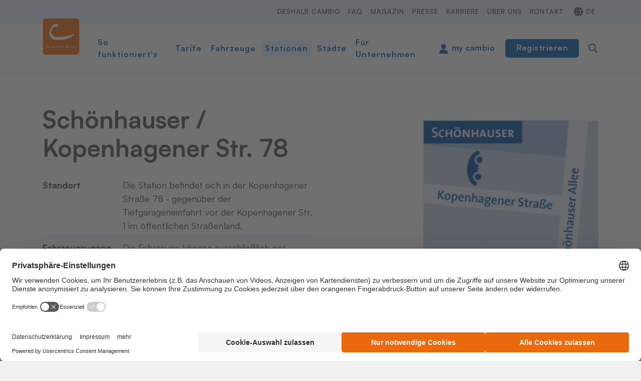

--- FILE ---
content_type: text/html; charset=utf-8
request_url: https://www.cambio-carsharing.de/stationen/station/schoenhauser-35-1610
body_size: 63950
content:
<!DOCTYPE html>
<html dir="ltr" lang="de-DE">
<head>

<meta charset="utf-8">
<!-- 
	(c) artundweise GmbH -

	This website is powered by TYPO3 - inspiring people to share!
	TYPO3 is a free open source Content Management Framework initially created by Kasper Skaarhoj and licensed under GNU/GPL.
	TYPO3 is copyright 1998-2026 of Kasper Skaarhoj. Extensions are copyright of their respective owners.
	Information and contribution at https://typo3.org/
-->



<title>Schönhauser | cambio CarSharing</title>
<meta name="generator" content="TYPO3 CMS" />
<meta property="og:type" content="website" />
<meta property="og:site_name" content="cambio CarSharing" />
<meta property="og:url" content="https://www.cambio-carsharing.de/stationen/station" />
<meta property="og:title" content="Schönhauser" />
<meta name="twitter:card" content="summary" />


<link rel="stylesheet" href="/typo3conf/ext/auw_project/Resources/Public/mandant/auw.bundle.css?1756807468" media="all">




<script src="/typo3conf/ext/auw_config/Resources/Public/Js/jquery-3.7.1/jquery.min.js?1759234544"></script>
<script>
    window.lazySizesConfig = {
        expand: 300,
        throttleDelay: 100,
        loadMode: 1
    };
</script>
<script src="/typo3conf/ext/auw_project/Resources/Public/mandant/vendor.bundle.js?1677683618" async="async"></script>




<link rel="apple-touch-icon" sizes="57x57" href="/typo3conf/ext/auw_project/Resources/Public/mandant/assets/apple-touch-icon-57x57.png">
<link rel="apple-touch-icon" sizes="60x60" href="/typo3conf/ext/auw_project/Resources/Public/mandant/assets/apple-touch-icon-60x60.png">
<link rel="apple-touch-icon" sizes="72x72" href="/typo3conf/ext/auw_project/Resources/Public/mandant/assets/apple-touch-icon-72x72.png">
<link rel="apple-touch-icon" sizes="76x76" href="/typo3conf/ext/auw_project/Resources/Public/mandant/assets/apple-touch-icon-76x76.png">
<link rel="apple-touch-icon" sizes="114x114" href="/typo3conf/ext/auw_project/Resources/Public/mandant/assets/apple-touch-icon-114x114.png">
<link rel="apple-touch-icon" sizes="120x120" href="/typo3conf/ext/auw_project/Resources/Public/mandant/assets/apple-touch-icon-120x120.png">
<link rel="apple-touch-icon" sizes="144x144" href="/typo3conf/ext/auw_project/Resources/Public/mandant/assets/apple-touch-icon-144x144.png">
<link rel="apple-touch-icon" sizes="152x152" href="/typo3conf/ext/auw_project/Resources/Public/mandant/assets/apple-touch-icon-152x152.png">
<link rel="apple-touch-icon" sizes="167x167" href="/typo3conf/ext/auw_project/Resources/Public/mandant/assets/apple-touch-icon-167x167.png">
<link rel="apple-touch-icon" sizes="180x180" href="/typo3conf/ext/auw_project/Resources/Public/mandant/assets/apple-touch-icon-180x180.png">
<link rel="apple-touch-icon" sizes="1024x1024" href="/typo3conf/ext/auw_project/Resources/Public/mandant/assets/apple-touch-icon-1024x1024.png">
<meta name="msapplication-square70x70logo" content="/typo3conf/ext/auw_project/Resources/Public/mandant/assets/tile-70x70.png">
<meta name="msapplication-square150x150logo" content="/typo3conf/ext/auw_project/Resources/Public/mandant/assets/tile-150x150.png">
<meta name="msapplication-wide310x150logo" content="/typo3conf/ext/auw_project/Resources/Public/mandant/assets/tile-310x150.png">
<meta name="msapplication-square310x310logo" content="/typo3conf/ext/auw_project/Resources/Public/mandant/assets/tile-310x310.png">
<link rel="icon" type="image/png" sizes="16x16" href="/typo3conf/ext/auw_project/Resources/Public/mandant/assets/favicon-16x16.png">
<link rel="icon" type="image/png" sizes="32x32" href="/typo3conf/ext/auw_project/Resources/Public/mandant/assets/favicon-32x32.png">
<link rel="icon" type="image/png" sizes="228x228" href="/typo3conf/ext/auw_project/Resources/Public/mandant/assets/coast-228x228.png">
<link rel="icon" type="image/png" sizes="512x512" href="/typo3conf/ext/auw_project/Resources/Public/mandant/assets/android-chrome-512x512.png">
<link rel="shortcut icon" href="/typo3conf/ext/auw_project/Resources/Public/mandant/assets/favicon.ico">

<meta http-equiv="X-UA-Compatible" content="IE=edge"/>
<meta name="viewport" content="width=device-width, initial-scale=1" />
<!-- Usercentrics -->        <link rel="preconnect" href="//privacy-proxy.usercentrics.eu">
        <link rel="preload" href="//privacy-proxy.usercentrics.eu/latest/uc-block.bundle.js" as="script">
        <script id="usercentrics-cmp" data-eu-mode="true" src="https://web.eu1.cmp.usercentrics.eu/ui/loader.js"
            data-settings-id="sROYKApBP" data-tcf-enabled></script>
        <script type="application/javascript" src="https://privacy-proxy.usercentrics.eu/latest/uc-block.bundle.js"></script>
        <script>
            uc.reloadOnOptIn('BJz7qNsdj-7'); // reload page on YouTube opt-in uc.reloadOnOptOut('BJz7qNsdj-7');
            uc.reloadOnOptIn('0V-E5N_GQ'); // reload page on here opt-in
            uc.reloadOnOptOut('0V-E5N_GQ');
            uc.reloadOnOptIn('S1pcEj_jZX'); // reload page on google maps opt-in
            uc.reloadOnOptOut('S1pcEj_jZX'); // hier alle ids von here (maps) containern! minmap gibt es ggf. im relaunch nicht mehr, ansonsten entsprechend erweitern
            uc.blockElements({ '0V-E5N_GQ': '#mapDIV,#minimap', // here
        });
        </script>
        <style>
            button.uc-embedding-more-info {color: #383838;}
            .uc-embedding-wrapper h3 {padding-top: 0 !important;border-top: none !important;}
            .uc-embedding-container {background-color: #DDDDDD;}
        </style><!-- End Usercentrics --><!-- Start Matomo Code, text/plain for usercentrics -->        <script type="text/plain" data-usercentrics="Matomo (self hosted)">
            var _paq = window._paq = window._paq || [];
            /* tracker methods like "setCustomDimension" should be called before "trackPageView" */
            _paq.push(['trackPageView']);
            _paq.push(['enableLinkTracking']);
            (function () {
                //  ! ProxyPass  /piwik/  https://blog.cambio-carsharing.de/piwik/
                var u = "https://blog.cambio-carsharing.de/piwik/";
                _paq.push(['setTrackerUrl', u + 'matomo.php']);
                _paq.push(['setSiteId', '2']);
                var d = document, g = d.createElement('script'),
                    s = d.getElementsByTagName('script')[0];
                g.type = 'text/javascript';
                g.async = true;
                g.defer = true;
                g.src = u + 'matomo.js';
                s.parentNode.insertBefore(g, s);
            })();
        </script><!-- End Matomo Code -->
<link rel="canonical" href="https://www.cambio-carsharing.de/stationen/station/schoenhauser-35-1610"/>

<link rel="alternate" hreflang="de-DE" href="https://www.cambio-carsharing.de/stationen/station/schoenhauser-35-1610"/>
<link rel="alternate" hreflang="en-GB" href="https://www.cambio-carsharing.de/en/stations/station/schoenhauser-35-1610"/>
<link rel="alternate" hreflang="x-default" href="https://www.cambio-carsharing.de/stationen/station/schoenhauser-35-1610"/>
</head>
<body id="body_370" class="  ">
<div id="view-box-site">

  
  

<div class="header-container">

    <nav class="container header" role="navigation">

        <a class="header__logo" href="/">
    
            <img src="/typo3conf/ext/auw_project/Resources/PubStatic/mandant/img/logo.svg" alt="Station" />
        
</a>

        <div class="header__nav">
            
                <aside class="meta-navigation">
                    <div class="selected-city-indicator js-readcookie" data-cities="{&quot;1&quot;:{&quot;uid&quot;:1,&quot;name&quot;:&quot;Aachen&quot;},&quot;2&quot;:{&quot;uid&quot;:2,&quot;name&quot;:&quot;Achim&quot;},&quot;53&quot;:{&quot;uid&quot;:53,&quot;name&quot;:&quot;Bad Zwischenahn&quot;},&quot;3&quot;:{&quot;uid&quot;:3,&quot;name&quot;:&quot;Berlin&quot;},&quot;4&quot;:{&quot;uid&quot;:4,&quot;name&quot;:&quot;Bielefeld&quot;},&quot;5&quot;:{&quot;uid&quot;:5,&quot;name&quot;:&quot;Bonn&quot;},&quot;6&quot;:{&quot;uid&quot;:6,&quot;name&quot;:&quot;Bremen&quot;},&quot;7&quot;:{&quot;uid&quot;:7,&quot;name&quot;:&quot;Bremerhaven&quot;},&quot;8&quot;:{&quot;uid&quot;:8,&quot;name&quot;:&quot;Br\u00fchl&quot;},&quot;50&quot;:{&quot;uid&quot;:50,&quot;name&quot;:&quot;Delmenhorst&quot;},&quot;9&quot;:{&quot;uid&quot;:9,&quot;name&quot;:&quot;Dormagen&quot;},&quot;37&quot;:{&quot;uid&quot;:37,&quot;name&quot;:&quot;Dortmund&quot;},&quot;10&quot;:{&quot;uid&quot;:10,&quot;name&quot;:&quot;D\u00fcren&quot;},&quot;11&quot;:{&quot;uid&quot;:11,&quot;name&quot;:&quot;D\u00fcsseldorf&quot;},&quot;54&quot;:{&quot;uid&quot;:54,&quot;name&quot;:&quot;Emden&quot;},&quot;12&quot;:{&quot;uid&quot;:12,&quot;name&quot;:&quot;Erftstadt&quot;},&quot;13&quot;:{&quot;uid&quot;:13,&quot;name&quot;:&quot;Eschweiler&quot;},&quot;41&quot;:{&quot;uid&quot;:41,&quot;name&quot;:&quot;Euskirchen&quot;},&quot;14&quot;:{&quot;uid&quot;:14,&quot;name&quot;:&quot;Flensburg&quot;},&quot;15&quot;:{&quot;uid&quot;:15,&quot;name&quot;:&quot;Frechen&quot;},&quot;16&quot;:{&quot;uid&quot;:16,&quot;name&quot;:&quot;Hamburg&quot;},&quot;17&quot;:{&quot;uid&quot;:17,&quot;name&quot;:&quot;Herzogenrath&quot;},&quot;18&quot;:{&quot;uid&quot;:18,&quot;name&quot;:&quot;H\u00fcrth&quot;},&quot;19&quot;:{&quot;uid&quot;:19,&quot;name&quot;:&quot;J\u00fclich&quot;},&quot;55&quot;:{&quot;uid&quot;:55,&quot;name&quot;:&quot;Kerpen&quot;},&quot;21&quot;:{&quot;uid&quot;:21,&quot;name&quot;:&quot;K\u00f6ln&quot;},&quot;22&quot;:{&quot;uid&quot;:22,&quot;name&quot;:&quot;Leer&quot;},&quot;23&quot;:{&quot;uid&quot;:23,&quot;name&quot;:&quot;Lilienthal&quot;},&quot;24&quot;:{&quot;uid&quot;:24,&quot;name&quot;:&quot;L\u00fcneburg&quot;},&quot;25&quot;:{&quot;uid&quot;:25,&quot;name&quot;:&quot;Oldenburg&quot;},&quot;44&quot;:{&quot;uid&quot;:44,&quot;name&quot;:&quot;Pulheim&quot;},&quot;26&quot;:{&quot;uid&quot;:26,&quot;name&quot;:&quot;Saarbr\u00fccken&quot;},&quot;27&quot;:{&quot;uid&quot;:27,&quot;name&quot;:&quot;Sankt Augustin&quot;},&quot;28&quot;:{&quot;uid&quot;:28,&quot;name&quot;:&quot;Siegburg&quot;},&quot;57&quot;:{&quot;uid&quot;:57,&quot;name&quot;:&quot;Stuhr&quot;},&quot;52&quot;:{&quot;uid&quot;:52,&quot;name&quot;:&quot;Troisdorf&quot;},&quot;29&quot;:{&quot;uid&quot;:29,&quot;name&quot;:&quot;Uelzen&quot;},&quot;30&quot;:{&quot;uid&quot;:30,&quot;name&quot;:&quot;Verden&quot;},&quot;31&quot;:{&quot;uid&quot;:31,&quot;name&quot;:&quot;Wilhelmshaven&quot;},&quot;32&quot;:{&quot;uid&quot;:32,&quot;name&quot;:&quot;Winsen&quot;},&quot;51&quot;:{&quot;uid&quot;:51,&quot;name&quot;:&quot;Worpswede&quot;},&quot;33&quot;:{&quot;uid&quot;:33,&quot;name&quot;:&quot;Wuppertal&quot;},&quot;34&quot;:{&quot;uid&quot;:34,&quot;name&quot;:&quot;W\u00fcrselen&quot;},&quot;48&quot;:{&quot;uid&quot;:48,&quot;name&quot;:&quot;Z\u00fclpich&quot;}}">
    <a href="/staedte">Meine Stadt: <span class="js-readcookie__replace"></span></a>
</div>


                    <nav class="meta-navigation__nav">
                        <ul><li><a href="/deshalb-cambio">Deshalb cambio</a></li><li><a href="/faq">FAQ</a></li><li><a href="/magazin">Magazin</a></li><li><a href="/presse">Presse</a></li><li><a href="/karriere">Karriere</a></li><li><a href="/ueber-uns">Über uns</a></li><li><a href="/kontakt">Kontakt</a></li></ul>
                        <ul class="nav-list meta-navigation__nav--lang"><li class="active"><a href="/stationen/station/schoenhauser-35-1610">de</a></li><li><a href="/en/stations/station/schoenhauser-35-1610">en</a></li></ul>
                    </nav>
                </aside>
            
            <div class="header__nav--wrapper">
                <ul class="navigation"><li class="navigation__item"><a href="/so-funktionierts" class="navigation__link">So funktioniert's</a></li><li class="navigation__item"><a href="/tarife" class="navigation__link">Tarife</a></li><li class="navigation__item"><a href="/fahrzeuge" class="navigation__link">Fahrzeuge</a></li><li class="navigation__item is-active"><a href="/stationen" class="navigation__link">Stationen</a></li><li class="navigation__item"><a href="/staedte" class="navigation__link">Städte</a></li><li class="navigation__item"><a href="/unternehmen" class="navigation__link">Für Unternehmen</a></li></ul>

                <div class="header__login">

                    <a class="btn btn-myCambio" target="_blank" href="https://my.cambio-carsharing.de/login">my cambio</a>

                    <a class="btn btn-primary btn-login" href="/anmelden">Registrieren</a>

                </div>

                <div class="header__search">
                    
<span class="searchbox" data-ajaxroute="https://www.cambio-carsharing.de/stationen/station/ajax.call?nameSpace=tx_auwsolr_searchlist&amp;route=ajaxSearch" data-ismobile="">
  <form class="searchbox__field" action="/suche" method="GET">
    <input class="searchbox__input" type="text" name="tx_auwsolr_searchlist[q]" placeholder="Suchbegriff eingeben" autocomplete="off">
    <i class="far fa-spinner fa-spin searchbox__spinner"></i>
  </form>
  <span class="nobtn searchbox__icon">
      <i class="fal fa-search" aria-hidden="true"></i>
  </span>
  <div class="searchbox__result--container">
    <div class="searchbox__result"></div>
  </div>
</span>

                </div>
            </div>
        </div>

    </nav>
</div>

<div class="mobile-header Fixed">
        <div class="mobile-header__burger">
            <a class="nolink hamburger hamburger--collapse is-unloaded" id="mobileMenu__clicker" type="button" aria-label="Menu" aria-controls="navigation" href="#mobile-menu" data-ajaxroute="https://www.cambio-carsharing.de/stationen/station/schoenhauser-35-1610/ajax.call?route=ajaxMobileMenu" data-is-needed-at="1199" data-opening-direction="left" data-sliding-submenus="true">
            <span class="hamburger-box">
              <i class="fal fa-spinner fa-spin menu-state" title="Menü lädt"></i>
              <i class="fal fa-exclamation-triangle menu-state" title="Fehler - bitte laden Sie die Seite erneut"></i>
              <i class="fal fa-sync menu-state" title="Menü laden"></i>
              <span class="hamburger-inner"></span>
            </span>
            </a>
        </div>

        <div class="mobile-header__logo">
            
                <a class="header__logo" href="/">
    
            <img src="/typo3conf/ext/auw_project/Resources/PubStatic/mandant/img/logo.svg" alt="Station" />
        
</a>
            
        </div>

        <div class="header__login">

            <a class="btn btn-myCambio" target="_blank" href="https://my.cambio-carsharing.de/login">my cambio</a>

            <a class="btn btn-primary btn-login" href="/anmelden">Registrieren</a>

    </div>

</div>


  



  <main class="page-contents" role="main">
    
  <nav class="breadcrumb"><div class="breadcrumb__inner"><ul class="container"><li class="breadcrumb__item"><a href="/">Start</a></li><li class="breadcrumb__item"><a href="/stationen">Stationen</a></li><li class="breadcrumb__item is-active">Station</li></ul></div></nav>
  <!--TYPO3SEARCH_begin-->
  <div class="auw-ce  auw-ce__st1  auw-ce__sb0  container" >
    

            <a id="c2987"></a>
            
            
            
                



            
            
                

    



            
            

    
        <div class="station-detail">

    <div class="container auw-ce    auw-ce__sb1" id="js-stationMap" data-station="">

        <div class="row">

            <div class="col-xl-6 col-lg-6 col-md-12 col-12">

                <h1 class="car-detail__title detail__title">
                    Schönhauser / Kopenhagener Str. 78
                </h1>

                <div class="detail__list">

                    <div class="detail__item">

                        <div class="detail__name">Standort</div>
                        <div class="detail__description">Die Station befindet sich in der Kopenhagener Straße 78 - gegenüber der Tiefgarageneinfahrt vor der Kopenhagener Str. 1 im öffentlichen Straßenland.</div>

                    </div>

                    <div class="detail__item">

                        <div class="detail__name">Fahrzeugzugang</div>
                        <div class="detail__description">Die Fahrzeuge können ausschließlich per cambio-App geöffnet werden.</div>

                    </div>

                    
                        <div class="detail__item">

                            <div class="detail__name">Autos</div>
                            <div class="detail__description">
                                
                                    <a class="btn btn-decorated" href="/fahrzeuge/fahrzeug/kleinwagen-35-1046">Fiesta 2022</a>
                                    <br>
                                
                                    <a class="btn btn-decorated" href="/fahrzeuge/fahrzeug/kleinwagen-35-1101">Opel Corsa Automatik 2024</a>
                                    <br>
                                
                                    <a class="btn btn-decorated" href="/fahrzeuge/fahrzeug/hochdachkombi-35-1078">Ford Tourneo Connect 2023</a>
                                    
                                
                            </div>

                        </div>
                    

                    
                        <div class="detail__item">

                            <div class="detail__name">ÖPNV</div>
                            <div class="detail__description">Linie(n): U2 / S41/42 (Ringbahn) S85 / Tram M1 und 12
                                <br>Haltestelle(n): S+U Schönhauser Allee (50m)
                            </div>

                        </div>
                    

                    
                        <div class="detail__item">

                            <div class="detail__name">Taxi</div>
                            <div class="detail__description">Schönhauser Allee / Ecke Dänenstr. (100m Stadtauswärts)</div>

                        </div>
                    

                    <div class="detail__item">

                        <div class="detail__name">Benachbarte Stationen</div>
                        <div class="detail__description">
                            <div class="detail__tag-list">
                                
                                    <a class="tag detail__tag" href="/stationen/station/helmholtz-35-1835">Helmholtz</a>
                                
                                    <a class="tag detail__tag" href="/stationen/station/oderberg-35-1609">Oderberg</a>
                                
                                    <a class="tag detail__tag" href="/stationen/station/danzig-35-1611">Danzig</a>
                                
                                    <a class="tag detail__tag" href="/stationen/station/kollwitz-35-1837">Kollwitz</a>
                                
                                    <a class="tag detail__tag" href="/stationen/station/marie-35-1836">Marie</a>
                                
                                    <a class="tag detail__tag" href="/stationen/station/pasteur-35-2890">Pasteur</a>
                                
                                    <a class="tag detail__tag" href="/stationen/station/boetzow-35-1838">Bötzow</a>
                                
                                    <a class="tag detail__tag" href="/stationen/station/holzmarkt-jelbi-35-3670">Holzmarkt-Jelbi</a>
                                
                                    <a class="tag detail__tag" href="/stationen/station/segitz-35-4117">Segitz</a>
                                
                                    <a class="tag detail__tag" href="/stationen/station/marianne-35-4115">Marianne</a>
                                
                            </div>
                        </div>

                    </div>

                    
                        <div class="detail__item">

                            <div class="detail__name">Bemerkung</div>
                            <div class="detail__description">Die Stellplätze sind frei zugänglich. Falschparker bitte dem Buchungsservice melden.</div>

                        </div>
                    

                    <div class="detail__item">

                        <div class="detail__name"></div>
                        <div class="detail__description"><a href="#mapDropdown" class="btn btn-primary btn-icon-bottom">Zur Karte</a></div>

                    </div>

                </div>

            </div>

            <div class="col-xl-2 col-lg-1 d-none d-lg-block"></div>

            <div class="col-xl-4 col-lg-5 col-md-12 col-12">
                
                    <img class="mt-5" src="/fileadmin/imported-images/stations/6508.png" width="251" height="251" alt="" />
                
            </div>

        </div>
    </div>
</div>

    


            
                



            
            
                



            
            

        

</div><div class="auw-ce  auw-ce__st0  auw-ce__sb0  container" >
    

            <a id="c3284"></a>
            
            
            
                



            
            
                

    



            
            

    
        



<div class="stationMap" data-navigation="{&quot;cities&quot;:{&quot;15-1&quot;:{&quot;id&quot;:&quot;15-1&quot;,&quot;displayName&quot;:&quot;Aachen&quot;,&quot;geoposition&quot;:{&quot;longitude&quot;:6.08264923,&quot;latitude&quot;:50.77761254,&quot;googleZoom&quot;:12},&quot;districts&quot;:{&quot;15-1&quot;:{&quot;id&quot;:&quot;15-1&quot;,&quot;displayName&quot;:&quot;Aachen Mitte&quot;,&quot;city&quot;:{&quot;id&quot;:&quot;15-1&quot;,&quot;displayName&quot;:&quot;Aachen&quot;},&quot;geoposition&quot;:{&quot;longitude&quot;:6.08247757,&quot;latitude&quot;:50.77565866,&quot;googleZoom&quot;:17},&quot;stations&quot;:{&quot;15-1689&quot;:{&quot;id&quot;:&quot;15-1689&quot;,&quot;displayName&quot;:&quot;Linde&quot;,&quot;geoposition&quot;:{&quot;longitude&quot;:6.07858166,&quot;latitude&quot;:50.77558827,&quot;googleZoom&quot;:20},&quot;url&quot;:&quot;https:\/\/www.cambio-carsharing.de\/stationen\/station\/linde-15-1689&quot;},&quot;15-1772&quot;:{&quot;id&quot;:&quot;15-1772&quot;,&quot;displayName&quot;:&quot;Martin&quot;,&quot;geoposition&quot;:{&quot;longitude&quot;:6.08619511,&quot;latitude&quot;:50.77852925,&quot;googleZoom&quot;:20},&quot;url&quot;:&quot;https:\/\/www.cambio-carsharing.de\/stationen\/station\/martin-15-1772&quot;},&quot;15-2835&quot;:{&quot;id&quot;:&quot;15-2835&quot;,&quot;displayName&quot;:&quot;Klosterplatz&quot;,&quot;geoposition&quot;:{&quot;longitude&quot;:6.08237535,&quot;latitude&quot;:50.7752432,&quot;googleZoom&quot;:20},&quot;url&quot;:&quot;https:\/\/www.cambio-carsharing.de\/stationen\/station\/klosterplatz-15-2835&quot;},&quot;15-3994&quot;:{&quot;id&quot;:&quot;15-3994&quot;,&quot;displayName&quot;:&quot;Elisengalerie&quot;,&quot;geoposition&quot;:{&quot;longitude&quot;:6.09001804,&quot;latitude&quot;:50.77268674,&quot;googleZoom&quot;:19},&quot;url&quot;:&quot;https:\/\/www.cambio-carsharing.de\/stationen\/station\/elisengalerie-15-3994&quot;},&quot;15-4568&quot;:{&quot;id&quot;:&quot;15-4568&quot;,&quot;displayName&quot;:&quot;Dom&quot;,&quot;geoposition&quot;:{&quot;longitude&quot;:6.08171223,&quot;latitude&quot;:50.77344063,&quot;googleZoom&quot;:20},&quot;url&quot;:&quot;https:\/\/www.cambio-carsharing.de\/stationen\/station\/dom-15-4568&quot;}}},&quot;15-2&quot;:{&quot;id&quot;:&quot;15-2&quot;,&quot;displayName&quot;:&quot;Bahnhofsviertel&quot;,&quot;city&quot;:{&quot;id&quot;:&quot;15-1&quot;,&quot;displayName&quot;:&quot;Aachen&quot;},&quot;geoposition&quot;:{&quot;longitude&quot;:6.090502738952637,&quot;latitude&quot;:50.76689229907211,&quot;googleZoom&quot;:15},&quot;stations&quot;:{&quot;15-1828&quot;:{&quot;id&quot;:&quot;15-1828&quot;,&quot;displayName&quot;:&quot;Marien&quot;,&quot;geoposition&quot;:{&quot;longitude&quot;:6.08879181,&quot;latitude&quot;:50.7696556,&quot;googleZoom&quot;:19},&quot;url&quot;:&quot;https:\/\/www.cambio-carsharing.de\/stationen\/station\/marien-15-1828&quot;},&quot;15-2519&quot;:{&quot;id&quot;:&quot;15-2519&quot;,&quot;displayName&quot;:&quot;Bhf-Wetters\u00e4ule&quot;,&quot;geoposition&quot;:{&quot;longitude&quot;:6.092265,&quot;latitude&quot;:50.76830902,&quot;googleZoom&quot;:19},&quot;url&quot;:&quot;https:\/\/www.cambio-carsharing.de\/stationen\/station\/bhf-wettersaeule-15-2519&quot;},&quot;15-2806&quot;:{&quot;id&quot;:&quot;15-2806&quot;,&quot;displayName&quot;:&quot;Beethoven&quot;,&quot;geoposition&quot;:{&quot;longitude&quot;:6.08250998,&quot;latitude&quot;:50.76753914,&quot;googleZoom&quot;:18},&quot;url&quot;:&quot;https:\/\/www.cambio-carsharing.de\/stationen\/station\/beethoven-15-2806&quot;},&quot;15-3144&quot;:{&quot;id&quot;:&quot;15-3144&quot;,&quot;displayName&quot;:&quot;Lagerhaus&quot;,&quot;geoposition&quot;:{&quot;longitude&quot;:6.08778851,&quot;latitude&quot;:50.76773158,&quot;googleZoom&quot;:19},&quot;url&quot;:&quot;https:\/\/www.cambio-carsharing.de\/stationen\/station\/lagerhaus-15-3144&quot;},&quot;15-3715&quot;:{&quot;id&quot;:&quot;15-3715&quot;,&quot;displayName&quot;:&quot;Reumont&quot;,&quot;geoposition&quot;:{&quot;longitude&quot;:6.08629775,&quot;latitude&quot;:50.7662937,&quot;googleZoom&quot;:19},&quot;url&quot;:&quot;https:\/\/www.cambio-carsharing.de\/stationen\/station\/reumont-15-3715&quot;},&quot;15-4803&quot;:{&quot;id&quot;:&quot;15-4803&quot;,&quot;displayName&quot;:&quot;Mozart&quot;,&quot;geoposition&quot;:{&quot;longitude&quot;:6.08313739,&quot;latitude&quot;:50.76714422,&quot;googleZoom&quot;:18},&quot;url&quot;:&quot;https:\/\/www.cambio-carsharing.de\/stationen\/station\/mozart-15-4803&quot;},&quot;15-5186&quot;:{&quot;id&quot;:&quot;15-5186&quot;,&quot;displayName&quot;:&quot;Bahnhof&quot;,&quot;geoposition&quot;:{&quot;longitude&quot;:6.08791709,&quot;latitude&quot;:50.76754712,&quot;googleZoom&quot;:18},&quot;url&quot;:&quot;https:\/\/www.cambio-carsharing.de\/stationen\/station\/bahnhof-15-5186&quot;}}},&quot;15-3&quot;:{&quot;id&quot;:&quot;15-3&quot;,&quot;displayName&quot;:&quot;Frankenberger Viertel&quot;,&quot;city&quot;:{&quot;id&quot;:&quot;15-1&quot;,&quot;displayName&quot;:&quot;Aachen&quot;},&quot;geoposition&quot;:{&quot;longitude&quot;:6.100673675537109,&quot;latitude&quot;:50.77055645621864,&quot;googleZoom&quot;:15},&quot;stations&quot;:{&quot;15-19&quot;:{&quot;id&quot;:&quot;15-19&quot;,&quot;displayName&quot;:&quot;Richard&quot;,&quot;geoposition&quot;:{&quot;longitude&quot;:6.09489755,&quot;latitude&quot;:50.77269757,&quot;googleZoom&quot;:19},&quot;url&quot;:&quot;https:\/\/www.cambio-carsharing.de\/stationen\/station\/richard-15-19&quot;},&quot;15-1763&quot;:{&quot;id&quot;:&quot;15-1763&quot;,&quot;displayName&quot;:&quot;Neumarkt&quot;,&quot;geoposition&quot;:{&quot;longitude&quot;:6.10675692,&quot;latitude&quot;:50.7687787,&quot;googleZoom&quot;:17},&quot;url&quot;:&quot;https:\/\/www.cambio-carsharing.de\/stationen\/station\/neumarkt-15-1763&quot;},&quot;15-2034&quot;:{&quot;id&quot;:&quot;15-2034&quot;,&quot;displayName&quot;:&quot;Turpin&quot;,&quot;geoposition&quot;:{&quot;longitude&quot;:6.10876322,&quot;latitude&quot;:50.76676337,&quot;googleZoom&quot;:18},&quot;url&quot;:&quot;https:\/\/www.cambio-carsharing.de\/stationen\/station\/turpin-15-2034&quot;},&quot;15-2861&quot;:{&quot;id&quot;:&quot;15-2861&quot;,&quot;displayName&quot;:&quot;Bismarck&quot;,&quot;geoposition&quot;:{&quot;longitude&quot;:6.11061976,&quot;latitude&quot;:50.76915771,&quot;googleZoom&quot;:18},&quot;url&quot;:&quot;https:\/\/www.cambio-carsharing.de\/stationen\/station\/bismarck-15-2861&quot;},&quot;15-3211&quot;:{&quot;id&quot;:&quot;15-3211&quot;,&quot;displayName&quot;:&quot;Friedrich&quot;,&quot;geoposition&quot;:{&quot;longitude&quot;:6.09884021,&quot;latitude&quot;:50.77148548,&quot;googleZoom&quot;:18},&quot;url&quot;:&quot;https:\/\/www.cambio-carsharing.de\/stationen\/station\/friedrich-15-3211&quot;},&quot;15-3486&quot;:{&quot;id&quot;:&quot;15-3486&quot;,&quot;displayName&quot;:&quot;Frankenburg&quot;,&quot;geoposition&quot;:{&quot;longitude&quot;:6.10244337,&quot;latitude&quot;:50.76844769,&quot;googleZoom&quot;:20},&quot;url&quot;:&quot;https:\/\/www.cambio-carsharing.de\/stationen\/station\/frankenburg-15-3486&quot;},&quot;15-3552&quot;:{&quot;id&quot;:&quot;15-3552&quot;,&quot;displayName&quot;:&quot;Viadukt&quot;,&quot;geoposition&quot;:{&quot;longitude&quot;:6.09689542,&quot;latitude&quot;:50.76736141,&quot;googleZoom&quot;:18},&quot;url&quot;:&quot;https:\/\/www.cambio-carsharing.de\/stationen\/station\/viadukt-15-3552&quot;},&quot;15-3862&quot;:{&quot;id&quot;:&quot;15-3862&quot;,&quot;displayName&quot;:&quot;Augusta&quot;,&quot;geoposition&quot;:{&quot;longitude&quot;:6.102556,&quot;latitude&quot;:50.77340802,&quot;googleZoom&quot;:19},&quot;url&quot;:&quot;https:\/\/www.cambio-carsharing.de\/stationen\/station\/augusta-15-3862&quot;},&quot;15-4349&quot;:{&quot;id&quot;:&quot;15-4349&quot;,&quot;displayName&quot;:&quot;Steffen&quot;,&quot;geoposition&quot;:{&quot;longitude&quot;:6.1003117,&quot;latitude&quot;:50.77395727,&quot;googleZoom&quot;:18},&quot;url&quot;:&quot;https:\/\/www.cambio-carsharing.de\/stationen\/station\/steffen-15-4349&quot;},&quot;15-4496&quot;:{&quot;id&quot;:&quot;15-4496&quot;,&quot;displayName&quot;:&quot;Bach&quot;,&quot;geoposition&quot;:{&quot;longitude&quot;:6.09820128,&quot;latitude&quot;:50.76825374,&quot;googleZoom&quot;:20},&quot;url&quot;:&quot;https:\/\/www.cambio-carsharing.de\/stationen\/station\/bach-15-4496&quot;}}},&quot;15-4&quot;:{&quot;id&quot;:&quot;15-4&quot;,&quot;displayName&quot;:&quot;Ostviertel&quot;,&quot;city&quot;:{&quot;id&quot;:&quot;15-1&quot;,&quot;displayName&quot;:&quot;Aachen&quot;},&quot;geoposition&quot;:{&quot;longitude&quot;:6.111488342285156,&quot;latitude&quot;:50.769633658493944,&quot;googleZoom&quot;:15},&quot;stations&quot;:{&quot;15-28&quot;:{&quot;id&quot;:&quot;15-28&quot;,&quot;displayName&quot;:&quot;Rothe-Erde&quot;,&quot;geoposition&quot;:{&quot;longitude&quot;:6.11574501,&quot;latitude&quot;:50.77030031,&quot;googleZoom&quot;:19},&quot;url&quot;:&quot;https:\/\/www.cambio-carsharing.de\/stationen\/station\/rothe-erde-15-28&quot;},&quot;15-4121&quot;:{&quot;id&quot;:&quot;15-4121&quot;,&quot;displayName&quot;:&quot;Eifel&quot;,&quot;geoposition&quot;:{&quot;longitude&quot;:6.11037684,&quot;latitude&quot;:50.77482543,&quot;googleZoom&quot;:17},&quot;url&quot;:&quot;https:\/\/www.cambio-carsharing.de\/stationen\/station\/eifel-15-4121&quot;}}},&quot;15-7&quot;:{&quot;id&quot;:&quot;15-7&quot;,&quot;displayName&quot;:&quot;Burtscheid&quot;,&quot;city&quot;:{&quot;id&quot;:&quot;15-1&quot;,&quot;displayName&quot;:&quot;Aachen&quot;},&quot;geoposition&quot;:{&quot;longitude&quot;:6.09213625,&quot;latitude&quot;:50.7639201,&quot;googleZoom&quot;:18},&quot;stations&quot;:{&quot;15-11&quot;:{&quot;id&quot;:&quot;15-11&quot;,&quot;displayName&quot;:&quot;Gregor&quot;,&quot;geoposition&quot;:{&quot;longitude&quot;:6.09399229,&quot;latitude&quot;:50.76105789,&quot;googleZoom&quot;:19},&quot;url&quot;:&quot;https:\/\/www.cambio-carsharing.de\/stationen\/station\/gregor-15-11&quot;},&quot;15-2803&quot;:{&quot;id&quot;:&quot;15-2803&quot;,&quot;displayName&quot;:&quot;Bayernallee&quot;,&quot;geoposition&quot;:{&quot;longitude&quot;:6.09574802,&quot;latitude&quot;:50.75527522,&quot;googleZoom&quot;:19},&quot;url&quot;:&quot;https:\/\/www.cambio-carsharing.de\/stationen\/station\/bayernallee-15-2803&quot;},&quot;15-3490&quot;:{&quot;id&quot;:&quot;15-3490&quot;,&quot;displayName&quot;:&quot;Adlerberg&quot;,&quot;geoposition&quot;:{&quot;longitude&quot;:6.09217648,&quot;latitude&quot;:50.76393452,&quot;googleZoom&quot;:20},&quot;url&quot;:&quot;https:\/\/www.cambio-carsharing.de\/stationen\/station\/adlerberg-15-3490&quot;},&quot;15-5235&quot;:{&quot;id&quot;:&quot;15-5235&quot;,&quot;displayName&quot;:&quot;Benedikt&quot;,&quot;geoposition&quot;:{&quot;longitude&quot;:6.09042495,&quot;latitude&quot;:50.76290508,&quot;googleZoom&quot;:21},&quot;url&quot;:&quot;https:\/\/www.cambio-carsharing.de\/stationen\/station\/benedikt-15-5235&quot;}}},&quot;15-10&quot;:{&quot;id&quot;:&quot;15-10&quot;,&quot;displayName&quot;:&quot;Pontviertel&quot;,&quot;city&quot;:{&quot;id&quot;:&quot;15-1&quot;,&quot;displayName&quot;:&quot;Aachen&quot;},&quot;geoposition&quot;:{&quot;longitude&quot;:6.07749939,&quot;latitude&quot;:50.78236123,&quot;googleZoom&quot;:15},&quot;stations&quot;:{&quot;15-14&quot;:{&quot;id&quot;:&quot;15-14&quot;,&quot;displayName&quot;:&quot;Ponttor&quot;,&quot;geoposition&quot;:{&quot;longitude&quot;:6.07788831,&quot;latitude&quot;:50.78236802,&quot;googleZoom&quot;:19},&quot;url&quot;:&quot;https:\/\/www.cambio-carsharing.de\/stationen\/station\/ponttor-15-14&quot;},&quot;15-1552&quot;:{&quot;id&quot;:&quot;15-1552&quot;,&quot;displayName&quot;:&quot;Bastei&quot;,&quot;geoposition&quot;:{&quot;longitude&quot;:6.08794258,&quot;latitude&quot;:50.78159215,&quot;googleZoom&quot;:20},&quot;url&quot;:&quot;https:\/\/www.cambio-carsharing.de\/stationen\/station\/bastei-15-1552&quot;},&quot;15-3124&quot;:{&quot;id&quot;:&quot;15-3124&quot;,&quot;displayName&quot;:&quot;Pontdriesch&quot;,&quot;geoposition&quot;:{&quot;longitude&quot;:6.08175078,&quot;latitude&quot;:50.77949902,&quot;googleZoom&quot;:19},&quot;url&quot;:&quot;https:\/\/www.cambio-carsharing.de\/stationen\/station\/pontdriesch-15-3124&quot;},&quot;15-3410&quot;:{&quot;id&quot;:&quot;15-3410&quot;,&quot;displayName&quot;:&quot;R\u00fctscher&quot;,&quot;geoposition&quot;:{&quot;longitude&quot;:6.07086574,&quot;latitude&quot;:50.78776081,&quot;googleZoom&quot;:18},&quot;url&quot;:&quot;https:\/\/www.cambio-carsharing.de\/stationen\/station\/ruetscher-15-3410&quot;},&quot;15-4276&quot;:{&quot;id&quot;:&quot;15-4276&quot;,&quot;displayName&quot;:&quot;Guter-Hirte&quot;,&quot;geoposition&quot;:{&quot;longitude&quot;:6.06068653,&quot;latitude&quot;:50.78767793,&quot;googleZoom&quot;:19},&quot;url&quot;:&quot;https:\/\/www.cambio-carsharing.de\/stationen\/station\/guter-hirte-15-4276&quot;}}},&quot;15-12&quot;:{&quot;id&quot;:&quot;15-12&quot;,&quot;displayName&quot;:&quot;Westviertel&quot;,&quot;city&quot;:{&quot;id&quot;:&quot;15-1&quot;,&quot;displayName&quot;:&quot;Aachen&quot;},&quot;geoposition&quot;:{&quot;longitude&quot;:6.071491241455078,&quot;latitude&quot;:50.77042075181257,&quot;googleZoom&quot;:15},&quot;stations&quot;:{&quot;15-12&quot;:{&quot;id&quot;:&quot;15-12&quot;,&quot;displayName&quot;:&quot;Hubertus&quot;,&quot;geoposition&quot;:{&quot;longitude&quot;:6.07834696,&quot;latitude&quot;:50.7685675,&quot;googleZoom&quot;:20},&quot;url&quot;:&quot;https:\/\/www.cambio-carsharing.de\/stationen\/station\/hubertus-15-12&quot;},&quot;15-2554&quot;:{&quot;id&quot;:&quot;15-2554&quot;,&quot;displayName&quot;:&quot;Rosstra\u00dfe&quot;,&quot;geoposition&quot;:{&quot;longitude&quot;:6.07977912,&quot;latitude&quot;:50.77210222,&quot;googleZoom&quot;:20},&quot;url&quot;:&quot;https:\/\/www.cambio-carsharing.de\/stationen\/station\/rosstrasse-15-2554&quot;},&quot;15-2560&quot;:{&quot;id&quot;:&quot;15-2560&quot;,&quot;displayName&quot;:&quot;Schanz&quot;,&quot;geoposition&quot;:{&quot;longitude&quot;:6.07218325,&quot;latitude&quot;:50.77012559,&quot;googleZoom&quot;:19},&quot;url&quot;:&quot;https:\/\/www.cambio-carsharing.de\/stationen\/station\/schanz-15-2560&quot;},&quot;15-2615&quot;:{&quot;id&quot;:&quot;15-2615&quot;,&quot;displayName&quot;:&quot;Kuckelkorn&quot;,&quot;geoposition&quot;:{&quot;longitude&quot;:6.06158668,&quot;latitude&quot;:50.76992047,&quot;googleZoom&quot;:19},&quot;url&quot;:&quot;https:\/\/www.cambio-carsharing.de\/stationen\/station\/kuckelkorn-15-2615&quot;},&quot;15-3427&quot;:{&quot;id&quot;:&quot;15-3427&quot;,&quot;displayName&quot;:&quot;Delius&quot;,&quot;geoposition&quot;:{&quot;longitude&quot;:6.07425415,&quot;latitude&quot;:50.77275771,&quot;googleZoom&quot;:18},&quot;url&quot;:&quot;https:\/\/www.cambio-carsharing.de\/stationen\/station\/delius-15-3427&quot;},&quot;15-3488&quot;:{&quot;id&quot;:&quot;15-3488&quot;,&quot;displayName&quot;:&quot;Kronenberg&quot;,&quot;geoposition&quot;:{&quot;longitude&quot;:6.05387369,&quot;latitude&quot;:50.76342456,&quot;googleZoom&quot;:16},&quot;url&quot;:&quot;https:\/\/www.cambio-carsharing.de\/stationen\/station\/kronenberg-15-3488&quot;},&quot;15-3735&quot;:{&quot;id&quot;:&quot;15-3735&quot;,&quot;displayName&quot;:&quot;Jakobstor&quot;,&quot;geoposition&quot;:{&quot;longitude&quot;:6.07317889,&quot;latitude&quot;:50.76804598,&quot;googleZoom&quot;:19},&quot;url&quot;:&quot;https:\/\/www.cambio-carsharing.de\/stationen\/station\/jakobstor-15-3735&quot;},&quot;15-4569&quot;:{&quot;id&quot;:&quot;15-4569&quot;,&quot;displayName&quot;:&quot;Franziskus&quot;,&quot;geoposition&quot;:{&quot;longitude&quot;:6.07033955,&quot;latitude&quot;:50.76513299,&quot;googleZoom&quot;:18},&quot;url&quot;:&quot;https:\/\/www.cambio-carsharing.de\/stationen\/station\/franziskus-15-4569&quot;},&quot;15-5160&quot;:{&quot;id&quot;:&quot;15-5160&quot;,&quot;displayName&quot;:&quot;Lochner&quot;,&quot;geoposition&quot;:{&quot;longitude&quot;:6.0718726,&quot;latitude&quot;:50.772738,&quot;googleZoom&quot;:18},&quot;url&quot;:&quot;https:\/\/www.cambio-carsharing.de\/stationen\/station\/lochner-15-5160&quot;}}},&quot;15-876&quot;:{&quot;id&quot;:&quot;15-876&quot;,&quot;displayName&quot;:&quot;Laurensberg&quot;,&quot;city&quot;:{&quot;id&quot;:&quot;15-1&quot;,&quot;displayName&quot;:&quot;Aachen&quot;},&quot;geoposition&quot;:{&quot;longitude&quot;:6.062736511230469,&quot;latitude&quot;:50.794651315478085,&quot;googleZoom&quot;:15},&quot;stations&quot;:{&quot;15-1620&quot;:{&quot;id&quot;:&quot;15-1620&quot;,&quot;displayName&quot;:&quot;Schurzelt&quot;,&quot;geoposition&quot;:{&quot;longitude&quot;:6.05712533,&quot;latitude&quot;:50.79460384,&quot;googleZoom&quot;:18},&quot;url&quot;:&quot;https:\/\/www.cambio-carsharing.de\/stationen\/station\/schurzelt-15-1620&quot;},&quot;15-1851&quot;:{&quot;id&quot;:&quot;15-1851&quot;,&quot;displayName&quot;:&quot;Laura&quot;,&quot;geoposition&quot;:{&quot;longitude&quot;:6.06328204,&quot;latitude&quot;:50.79752039,&quot;googleZoom&quot;:18},&quot;url&quot;:&quot;https:\/\/www.cambio-carsharing.de\/stationen\/station\/laura-15-1851&quot;}}},&quot;15-935&quot;:{&quot;id&quot;:&quot;15-935&quot;,&quot;displayName&quot;:&quot;Nordviertel&quot;,&quot;city&quot;:{&quot;id&quot;:&quot;15-1&quot;,&quot;displayName&quot;:&quot;Aachen&quot;},&quot;geoposition&quot;:{&quot;longitude&quot;:6.099557876586914,&quot;latitude&quot;:50.78108591756642,&quot;googleZoom&quot;:15},&quot;stations&quot;:{&quot;15-1799&quot;:{&quot;id&quot;:&quot;15-1799&quot;,&quot;displayName&quot;:&quot;Carolus-Thermen&quot;,&quot;geoposition&quot;:{&quot;longitude&quot;:6.0978198,&quot;latitude&quot;:50.78393328,&quot;googleZoom&quot;:19},&quot;url&quot;:&quot;https:\/\/www.cambio-carsharing.de\/stationen\/station\/carolus-thermen-15-1799&quot;},&quot;15-2873&quot;:{&quot;id&quot;:&quot;15-2873&quot;,&quot;displayName&quot;:&quot;Bl\u00fccher&quot;,&quot;geoposition&quot;:{&quot;longitude&quot;:6.10142721,&quot;latitude&quot;:50.77982775,&quot;googleZoom&quot;:19},&quot;url&quot;:&quot;https:\/\/www.cambio-carsharing.de\/stationen\/station\/bluecher-15-2873&quot;},&quot;15-2912&quot;:{&quot;id&quot;:&quot;15-2912&quot;,&quot;displayName&quot;:&quot;Soers&quot;,&quot;geoposition&quot;:{&quot;longitude&quot;:6.08994254,&quot;latitude&quot;:50.79021505,&quot;googleZoom&quot;:18},&quot;url&quot;:&quot;https:\/\/www.cambio-carsharing.de\/stationen\/station\/soers-15-2912&quot;},&quot;15-3680&quot;:{&quot;id&quot;:&quot;15-3680&quot;,&quot;displayName&quot;:&quot;Rudolf&quot;,&quot;geoposition&quot;:{&quot;longitude&quot;:6.09742373,&quot;latitude&quot;:50.77865091,&quot;googleZoom&quot;:17},&quot;url&quot;:&quot;https:\/\/www.cambio-carsharing.de\/stationen\/station\/rudolf-15-3680&quot;},&quot;15-3681&quot;:{&quot;id&quot;:&quot;15-3681&quot;,&quot;displayName&quot;:&quot;Otto&quot;,&quot;geoposition&quot;:{&quot;longitude&quot;:6.09729749,&quot;latitude&quot;:50.77619428,&quot;googleZoom&quot;:20},&quot;url&quot;:&quot;https:\/\/www.cambio-carsharing.de\/stationen\/station\/otto-15-3681&quot;},&quot;15-4277&quot;:{&quot;id&quot;:&quot;15-4277&quot;,&quot;displayName&quot;:&quot;Burggraf&quot;,&quot;geoposition&quot;:{&quot;longitude&quot;:6.10921828,&quot;latitude&quot;:50.78385735,&quot;googleZoom&quot;:18},&quot;url&quot;:&quot;https:\/\/www.cambio-carsharing.de\/stationen\/station\/burggraf-15-4277&quot;}}},&quot;15-947&quot;:{&quot;id&quot;:&quot;15-947&quot;,&quot;displayName&quot;:&quot;Forst&quot;,&quot;city&quot;:{&quot;id&quot;:&quot;15-1&quot;,&quot;displayName&quot;:&quot;Aachen&quot;},&quot;geoposition&quot;:{&quot;longitude&quot;:6.12350463,&quot;latitude&quot;:50.76766266,&quot;googleZoom&quot;:16},&quot;stations&quot;:{&quot;15-3666&quot;:{&quot;id&quot;:&quot;15-3666&quot;,&quot;displayName&quot;:&quot;Drei-Rosen&quot;,&quot;geoposition&quot;:{&quot;longitude&quot;:6.12213605,&quot;latitude&quot;:50.76651572,&quot;googleZoom&quot;:20},&quot;url&quot;:&quot;https:\/\/www.cambio-carsharing.de\/stationen\/station\/drei-rosen-15-3666&quot;},&quot;15-3781&quot;:{&quot;id&quot;:&quot;15-3781&quot;,&quot;displayName&quot;:&quot;Guter-Freund&quot;,&quot;geoposition&quot;:{&quot;longitude&quot;:6.12136423,&quot;latitude&quot;:50.77170672,&quot;googleZoom&quot;:19},&quot;url&quot;:&quot;https:\/\/www.cambio-carsharing.de\/stationen\/station\/guter-freund-15-3781&quot;},&quot;15-3988&quot;:{&quot;id&quot;:&quot;15-3988&quot;,&quot;displayName&quot;:&quot;Sartorius&quot;,&quot;geoposition&quot;:{&quot;longitude&quot;:6.12252339,&quot;latitude&quot;:50.77050513,&quot;googleZoom&quot;:20},&quot;url&quot;:&quot;https:\/\/www.cambio-carsharing.de\/stationen\/station\/sartorius-15-3988&quot;},&quot;15-4665&quot;:{&quot;id&quot;:&quot;15-4665&quot;,&quot;displayName&quot;:&quot;PatchWorkHaus&quot;,&quot;geoposition&quot;:{&quot;longitude&quot;:6.1355331,&quot;latitude&quot;:50.75965936,&quot;googleZoom&quot;:20},&quot;url&quot;:&quot;https:\/\/www.cambio-carsharing.de\/stationen\/station\/patchworkhaus-15-4665&quot;}}},&quot;15-960&quot;:{&quot;id&quot;:&quot;15-960&quot;,&quot;displayName&quot;:&quot;Brand&quot;,&quot;city&quot;:{&quot;id&quot;:&quot;15-1&quot;,&quot;displayName&quot;:&quot;Aachen&quot;},&quot;geoposition&quot;:{&quot;longitude&quot;:6.163394451141357,&quot;latitude&quot;:50.75022354837996,&quot;googleZoom&quot;:15},&quot;stations&quot;:{&quot;15-1872&quot;:{&quot;id&quot;:&quot;15-1872&quot;,&quot;displayName&quot;:&quot;Brander-Bahnhof&quot;,&quot;geoposition&quot;:{&quot;longitude&quot;:6.15870595,&quot;latitude&quot;:50.75205293,&quot;googleZoom&quot;:20},&quot;url&quot;:&quot;https:\/\/www.cambio-carsharing.de\/stationen\/station\/brander-bahnhof-15-1872&quot;},&quot;15-2624&quot;:{&quot;id&quot;:&quot;15-2624&quot;,&quot;displayName&quot;:&quot;Brander-Markt&quot;,&quot;geoposition&quot;:{&quot;longitude&quot;:6.16266201,&quot;latitude&quot;:50.74867263,&quot;googleZoom&quot;:20},&quot;url&quot;:&quot;https:\/\/www.cambio-carsharing.de\/stationen\/station\/brander-markt-15-2624&quot;},&quot;15-3194&quot;:{&quot;id&quot;:&quot;15-3194&quot;,&quot;displayName&quot;:&quot;Eckener&quot;,&quot;geoposition&quot;:{&quot;longitude&quot;:6.15907143,&quot;latitude&quot;:50.75596156,&quot;googleZoom&quot;:17},&quot;url&quot;:&quot;https:\/\/www.cambio-carsharing.de\/stationen\/station\/eckener-15-3194&quot;}}},&quot;15-966&quot;:{&quot;id&quot;:&quot;15-966&quot;,&quot;displayName&quot;:&quot;Beverau&quot;,&quot;city&quot;:{&quot;id&quot;:&quot;15-1&quot;,&quot;displayName&quot;:&quot;Aachen&quot;},&quot;geoposition&quot;:{&quot;longitude&quot;:6.108226776123047,&quot;latitude&quot;:50.76108334338327,&quot;googleZoom&quot;:15},&quot;stations&quot;:{&quot;15-1895&quot;:{&quot;id&quot;:&quot;15-1895&quot;,&quot;displayName&quot;:&quot;R\u00f6merhof&quot;,&quot;geoposition&quot;:{&quot;longitude&quot;:6.1096812,&quot;latitude&quot;:50.75919367,&quot;googleZoom&quot;:21},&quot;url&quot;:&quot;https:\/\/www.cambio-carsharing.de\/stationen\/station\/roemerhof-15-1895&quot;}}},&quot;15-998&quot;:{&quot;id&quot;:&quot;15-998&quot;,&quot;displayName&quot;:&quot;Eilendorf&quot;,&quot;city&quot;:{&quot;id&quot;:&quot;15-1&quot;,&quot;displayName&quot;:&quot;Aachen&quot;},&quot;geoposition&quot;:{&quot;longitude&quot;:6.153159141540527,&quot;latitude&quot;:50.78086883920504,&quot;googleZoom&quot;:15},&quot;stations&quot;:{&quot;15-1989&quot;:{&quot;id&quot;:&quot;15-1989&quot;,&quot;displayName&quot;:&quot;Thomas&quot;,&quot;geoposition&quot;:{&quot;longitude&quot;:6.15316962,&quot;latitude&quot;:50.78125287,&quot;googleZoom&quot;:20},&quot;url&quot;:&quot;https:\/\/www.cambio-carsharing.de\/stationen\/station\/thomas-15-1989&quot;},&quot;15-4060&quot;:{&quot;id&quot;:&quot;15-4060&quot;,&quot;displayName&quot;:&quot;Eilendorf-Markt&quot;,&quot;geoposition&quot;:{&quot;longitude&quot;:6.16343171,&quot;latitude&quot;:50.77949553,&quot;googleZoom&quot;:19},&quot;url&quot;:&quot;https:\/\/www.cambio-carsharing.de\/stationen\/station\/eilendorf-markt-15-4060&quot;}}},&quot;15-1000&quot;:{&quot;id&quot;:&quot;15-1000&quot;,&quot;displayName&quot;:&quot;Kullen&quot;,&quot;city&quot;:{&quot;id&quot;:&quot;15-1&quot;,&quot;displayName&quot;:&quot;Aachen&quot;},&quot;geoposition&quot;:{&quot;longitude&quot;:6.04222297668457,&quot;latitude&quot;:50.774600266854506,&quot;googleZoom&quot;:15},&quot;stations&quot;:{&quot;15-2000&quot;:{&quot;id&quot;:&quot;15-2000&quot;,&quot;displayName&quot;:&quot;Uniklinik&quot;,&quot;geoposition&quot;:{&quot;longitude&quot;:6.04559524,&quot;latitude&quot;:50.77382941,&quot;googleZoom&quot;:18},&quot;url&quot;:&quot;https:\/\/www.cambio-carsharing.de\/stationen\/station\/uniklinik-15-2000&quot;},&quot;15-2730&quot;:{&quot;id&quot;:&quot;15-2730&quot;,&quot;displayName&quot;:&quot;Philipp-Neri&quot;,&quot;geoposition&quot;:{&quot;longitude&quot;:6.03749465,&quot;latitude&quot;:50.77233938,&quot;googleZoom&quot;:17},&quot;url&quot;:&quot;https:\/\/www.cambio-carsharing.de\/stationen\/station\/philipp-neri-15-2730&quot;},&quot;15-3033&quot;:{&quot;id&quot;:&quot;15-3033&quot;,&quot;displayName&quot;:&quot;Drei-L\u00e4nder-Carr\u00e9e&quot;,&quot;geoposition&quot;:{&quot;longitude&quot;:6.04188998,&quot;latitude&quot;:50.76990199,&quot;googleZoom&quot;:18},&quot;url&quot;:&quot;https:\/\/www.cambio-carsharing.de\/stationen\/station\/drei-laender-carree-15-3033&quot;},&quot;15-3841&quot;:{&quot;id&quot;:&quot;15-3841&quot;,&quot;displayName&quot;:&quot;Vaalserquartier&quot;,&quot;geoposition&quot;:{&quot;longitude&quot;:6.02556676,&quot;latitude&quot;:50.7711441,&quot;googleZoom&quot;:18},&quot;url&quot;:&quot;https:\/\/www.cambio-carsharing.de\/stationen\/station\/vaalserquartier-15-3841&quot;}}},&quot;15-1220&quot;:{&quot;id&quot;:&quot;15-1220&quot;,&quot;displayName&quot;:&quot;H\u00f6rn&quot;,&quot;city&quot;:{&quot;id&quot;:&quot;15-1&quot;,&quot;displayName&quot;:&quot;Aachen&quot;},&quot;geoposition&quot;:{&quot;longitude&quot;:6.059982827539102,&quot;latitude&quot;:50.78008016936803,&quot;googleZoom&quot;:14},&quot;stations&quot;:{&quot;15-2516&quot;:{&quot;id&quot;:&quot;15-2516&quot;,&quot;displayName&quot;:&quot;Westbahnhof&quot;,&quot;geoposition&quot;:{&quot;longitude&quot;:6.06779443,&quot;latitude&quot;:50.78058411,&quot;googleZoom&quot;:18},&quot;url&quot;:&quot;https:\/\/www.cambio-carsharing.de\/stationen\/station\/westbahnhof-15-2516&quot;},&quot;15-2565&quot;:{&quot;id&quot;:&quot;15-2565&quot;,&quot;displayName&quot;:&quot;Ahorn&quot;,&quot;geoposition&quot;:{&quot;longitude&quot;:6.06150026,&quot;latitude&quot;:50.78019568,&quot;googleZoom&quot;:18},&quot;url&quot;:&quot;https:\/\/www.cambio-carsharing.de\/stationen\/station\/ahorn-15-2565&quot;},&quot;15-3031&quot;:{&quot;id&quot;:&quot;15-3031&quot;,&quot;displayName&quot;:&quot;Muffet&quot;,&quot;geoposition&quot;:{&quot;longitude&quot;:6.06853253,&quot;latitude&quot;:50.7748916,&quot;googleZoom&quot;:18},&quot;url&quot;:&quot;https:\/\/www.cambio-carsharing.de\/stationen\/station\/muffet-15-3031&quot;},&quot;15-3032&quot;:{&quot;id&quot;:&quot;15-3032&quot;,&quot;displayName&quot;:&quot;Kastanie&quot;,&quot;geoposition&quot;:{&quot;longitude&quot;:6.05293978,&quot;latitude&quot;:50.78516238,&quot;googleZoom&quot;:19},&quot;url&quot;:&quot;https:\/\/www.cambio-carsharing.de\/stationen\/station\/kastanie-15-3032&quot;}}},&quot;15-1242&quot;:{&quot;id&quot;:&quot;15-1242&quot;,&quot;displayName&quot;:&quot;Hangeweiher&quot;,&quot;city&quot;:{&quot;id&quot;:&quot;15-1&quot;,&quot;displayName&quot;:&quot;Aachen&quot;},&quot;geoposition&quot;:{&quot;longitude&quot;:6.078608212658651,&quot;latitude&quot;:50.76389183520533,&quot;googleZoom&quot;:15},&quot;stations&quot;:{&quot;15-2586&quot;:{&quot;id&quot;:&quot;15-2586&quot;,&quot;displayName&quot;:&quot;Goethe&quot;,&quot;geoposition&quot;:{&quot;longitude&quot;:6.07452854,&quot;latitude&quot;:50.76240613,&quot;googleZoom&quot;:20},&quot;url&quot;:&quot;https:\/\/www.cambio-carsharing.de\/stationen\/station\/goethe-15-2586&quot;},&quot;15-2998&quot;:{&quot;id&quot;:&quot;15-2998&quot;,&quot;displayName&quot;:&quot;Habsburg&quot;,&quot;geoposition&quot;:{&quot;longitude&quot;:6.08094956,&quot;latitude&quot;:50.76475031,&quot;googleZoom&quot;:20},&quot;url&quot;:&quot;https:\/\/www.cambio-carsharing.de\/stationen\/station\/habsburg-15-2998&quot;},&quot;15-4444&quot;:{&quot;id&quot;:&quot;15-4444&quot;,&quot;displayName&quot;:&quot;Maria-Theresia&quot;,&quot;geoposition&quot;:{&quot;longitude&quot;:6.07910163,&quot;latitude&quot;:50.7581169,&quot;googleZoom&quot;:20},&quot;url&quot;:&quot;https:\/\/www.cambio-carsharing.de\/stationen\/station\/maria-theresia-15-4444&quot;}}},&quot;15-1259&quot;:{&quot;id&quot;:&quot;15-1259&quot;,&quot;displayName&quot;:&quot;Melaten&quot;,&quot;city&quot;:{&quot;id&quot;:&quot;15-1&quot;,&quot;displayName&quot;:&quot;Aachen&quot;},&quot;geoposition&quot;:{&quot;longitude&quot;:6.05478654031981,&quot;latitude&quot;:50.782352514163364,&quot;googleZoom&quot;:14},&quot;stations&quot;:[]},&quot;15-1297&quot;:{&quot;id&quot;:&quot;15-1297&quot;,&quot;displayName&quot;:&quot;Haaren&quot;,&quot;city&quot;:{&quot;id&quot;:&quot;15-1&quot;,&quot;displayName&quot;:&quot;Aachen&quot;},&quot;geoposition&quot;:{&quot;longitude&quot;:6.1244183,&quot;latitude&quot;:50.7957178,&quot;googleZoom&quot;:13},&quot;stations&quot;:{&quot;15-2759&quot;:{&quot;id&quot;:&quot;15-2759&quot;,&quot;displayName&quot;:&quot;Germanus&quot;,&quot;geoposition&quot;:{&quot;longitude&quot;:6.12437895,&quot;latitude&quot;:50.79585589,&quot;googleZoom&quot;:19},&quot;url&quot;:&quot;https:\/\/www.cambio-carsharing.de\/stationen\/station\/germanus-15-2759&quot;},&quot;15-5166&quot;:{&quot;id&quot;:&quot;15-5166&quot;,&quot;displayName&quot;:&quot;Haarener-Gracht&quot;,&quot;geoposition&quot;:{&quot;longitude&quot;:6.12830746,&quot;latitude&quot;:50.79596909,&quot;googleZoom&quot;:18},&quot;url&quot;:&quot;https:\/\/www.cambio-carsharing.de\/stationen\/station\/haarener-gracht-15-5166&quot;}}},&quot;15-1311&quot;:{&quot;id&quot;:&quot;15-1311&quot;,&quot;displayName&quot;:&quot;Richterich&quot;,&quot;city&quot;:{&quot;id&quot;:&quot;15-1&quot;,&quot;displayName&quot;:&quot;Aachen&quot;},&quot;geoposition&quot;:{&quot;longitude&quot;:6.0602423,&quot;latitude&quot;:50.81231115,&quot;googleZoom&quot;:18},&quot;stations&quot;:{&quot;15-2797&quot;:{&quot;id&quot;:&quot;15-2797&quot;,&quot;displayName&quot;:&quot;Richterich-Rathaus&quot;,&quot;geoposition&quot;:{&quot;longitude&quot;:6.06038999,&quot;latitude&quot;:50.81221623,&quot;googleZoom&quot;:18},&quot;url&quot;:&quot;https:\/\/www.cambio-carsharing.de\/stationen\/station\/richterich-rathaus-15-2797&quot;}}},&quot;15-1359&quot;:{&quot;id&quot;:&quot;15-1359&quot;,&quot;displayName&quot;:&quot;Kornelim\u00fcnster&quot;,&quot;city&quot;:{&quot;id&quot;:&quot;15-1&quot;,&quot;displayName&quot;:&quot;Aachen&quot;},&quot;geoposition&quot;:{&quot;longitude&quot;:6.17948647,&quot;latitude&quot;:50.72951178,&quot;googleZoom&quot;:16},&quot;stations&quot;:{&quot;15-3101&quot;:{&quot;id&quot;:&quot;15-3101&quot;,&quot;displayName&quot;:&quot;Korneli&quot;,&quot;geoposition&quot;:{&quot;longitude&quot;:6.17884335,&quot;latitude&quot;:50.72892401,&quot;googleZoom&quot;:19},&quot;url&quot;:&quot;https:\/\/www.cambio-carsharing.de\/stationen\/station\/korneli-15-3101&quot;}}}},&quot;typoId&quot;:1},&quot;1-942&quot;:{&quot;id&quot;:&quot;1-942&quot;,&quot;displayName&quot;:&quot;Achim&quot;,&quot;geoposition&quot;:{&quot;longitude&quot;:9.0510401,&quot;latitude&quot;:53.0092,&quot;googleZoom&quot;:13},&quot;districts&quot;:{&quot;1-1408&quot;:{&quot;id&quot;:&quot;1-1408&quot;,&quot;displayName&quot;:&quot;Achim&quot;,&quot;city&quot;:{&quot;id&quot;:&quot;1-942&quot;,&quot;displayName&quot;:&quot;Achim&quot;},&quot;geoposition&quot;:{&quot;longitude&quot;:9.0510401,&quot;latitude&quot;:53.0092,&quot;googleZoom&quot;:13},&quot;stations&quot;:{&quot;1-3394&quot;:{&quot;id&quot;:&quot;1-3394&quot;,&quot;displayName&quot;:&quot;Achim Rathaus&quot;,&quot;geoposition&quot;:{&quot;longitude&quot;:9.03721051,&quot;latitude&quot;:53.01171357,&quot;googleZoom&quot;:18},&quot;url&quot;:&quot;https:\/\/www.cambio-carsharing.de\/stationen\/station\/achim-rathaus-1-3394&quot;},&quot;1-4776&quot;:{&quot;id&quot;:&quot;1-4776&quot;,&quot;displayName&quot;:&quot;Achim Bahnhof Nord&quot;,&quot;geoposition&quot;:{&quot;longitude&quot;:9.02937729,&quot;latitude&quot;:53.0164076,&quot;googleZoom&quot;:18},&quot;url&quot;:&quot;https:\/\/www.cambio-carsharing.de\/stationen\/station\/achim-bahnhof-nord-1-4776&quot;},&quot;1-5008&quot;:{&quot;id&quot;:&quot;1-5008&quot;,&quot;displayName&quot;:&quot;Achim Steuben-Allee&quot;,&quot;geoposition&quot;:{&quot;longitude&quot;:9.0633778,&quot;latitude&quot;:53.00925045,&quot;googleZoom&quot;:16},&quot;url&quot;:&quot;https:\/\/www.cambio-carsharing.de\/stationen\/station\/achim-steuben-allee-1-5008&quot;}}}},&quot;typoId&quot;:2},&quot;27-1229&quot;:{&quot;id&quot;:&quot;27-1229&quot;,&quot;displayName&quot;:&quot;Bad Zwischenahn (Ofen + P-fehn)&quot;,&quot;geoposition&quot;:{&quot;longitude&quot;:8.13228607,&quot;latitude&quot;:53.15356495,&quot;googleZoom&quot;:13},&quot;districts&quot;:{&quot;27-1758&quot;:{&quot;id&quot;:&quot;27-1758&quot;,&quot;displayName&quot;:&quot;BZ-Ofen&quot;,&quot;city&quot;:{&quot;id&quot;:&quot;27-1229&quot;,&quot;displayName&quot;:&quot;Bad Zwischenahn (Ofen + P-fehn)&quot;},&quot;geoposition&quot;:{&quot;longitude&quot;:8.15287043,&quot;latitude&quot;:53.16973662,&quot;googleZoom&quot;:16},&quot;stations&quot;:{&quot;27-4918&quot;:{&quot;id&quot;:&quot;27-4918&quot;,&quot;displayName&quot;:&quot;BZ_Ofen_Ofener_Krug&quot;,&quot;geoposition&quot;:{&quot;longitude&quot;:8.1494622,&quot;latitude&quot;:53.16806695,&quot;googleZoom&quot;:19},&quot;url&quot;:&quot;https:\/\/www.cambio-carsharing.de\/stationen\/station\/bz-ofen-ofener-krug-27-4918&quot;}}},&quot;27-1759&quot;:{&quot;id&quot;:&quot;27-1759&quot;,&quot;displayName&quot;:&quot;BZ-Petersfehn&quot;,&quot;city&quot;:{&quot;id&quot;:&quot;27-1229&quot;,&quot;displayName&quot;:&quot;Bad Zwischenahn (Ofen + P-fehn)&quot;},&quot;geoposition&quot;:{&quot;longitude&quot;:8.10805559,&quot;latitude&quot;:53.13936965,&quot;googleZoom&quot;:16},&quot;stations&quot;:{&quot;27-4917&quot;:{&quot;id&quot;:&quot;27-4917&quot;,&quot;displayName&quot;:&quot;BZ_P-Fehn_Mitte&quot;,&quot;geoposition&quot;:{&quot;longitude&quot;:8.10775459,&quot;latitude&quot;:53.13901891,&quot;googleZoom&quot;:18},&quot;url&quot;:&quot;https:\/\/www.cambio-carsharing.de\/stationen\/station\/bz-p-fehn-mitte-27-4917&quot;}}}},&quot;typoId&quot;:53},&quot;35-570&quot;:{&quot;id&quot;:&quot;35-570&quot;,&quot;displayName&quot;:&quot;Berlin&quot;,&quot;geoposition&quot;:{&quot;longitude&quot;:13.418083190917969,&quot;latitude&quot;:52.51559408586991,&quot;googleZoom&quot;:12},&quot;districts&quot;:{&quot;35-829&quot;:{&quot;id&quot;:&quot;35-829&quot;,&quot;displayName&quot;:&quot;Kreuzberg&quot;,&quot;city&quot;:{&quot;id&quot;:&quot;35-570&quot;,&quot;displayName&quot;:&quot;Berlin&quot;},&quot;geoposition&quot;:{&quot;longitude&quot;:13.40778351,&quot;latitude&quot;:52.4908292,&quot;googleZoom&quot;:13},&quot;stations&quot;:{&quot;35-1511&quot;:{&quot;id&quot;:&quot;35-1511&quot;,&quot;displayName&quot;:&quot;Marheineke&quot;,&quot;geoposition&quot;:{&quot;longitude&quot;:13.39583158,&quot;latitude&quot;:52.48942466,&quot;googleZoom&quot;:18},&quot;url&quot;:&quot;https:\/\/www.cambio-carsharing.de\/stationen\/station\/marheineke-35-1511&quot;},&quot;35-1527&quot;:{&quot;id&quot;:&quot;35-1527&quot;,&quot;displayName&quot;:&quot;B\u00f6ckh&quot;,&quot;geoposition&quot;:{&quot;longitude&quot;:13.420457,&quot;latitude&quot;:52.493304,&quot;googleZoom&quot;:18},&quot;url&quot;:&quot;https:\/\/www.cambio-carsharing.de\/stationen\/station\/boeckh-35-1527&quot;},&quot;35-1528&quot;:{&quot;id&quot;:&quot;35-1528&quot;,&quot;displayName&quot;:&quot;Hagelberg&quot;,&quot;geoposition&quot;:{&quot;longitude&quot;:13.38649592,&quot;latitude&quot;:52.49138805,&quot;googleZoom&quot;:17},&quot;url&quot;:&quot;https:\/\/www.cambio-carsharing.de\/stationen\/station\/hagelberg-35-1528&quot;},&quot;35-1998&quot;:{&quot;id&quot;:&quot;35-1998&quot;,&quot;displayName&quot;:&quot;Gneisenau&quot;,&quot;geoposition&quot;:{&quot;longitude&quot;:13.39279532,&quot;latitude&quot;:52.49214878,&quot;googleZoom&quot;:17},&quot;url&quot;:&quot;https:\/\/www.cambio-carsharing.de\/stationen\/station\/gneisenau-35-1998&quot;},&quot;35-2022&quot;:{&quot;id&quot;:&quot;35-2022&quot;,&quot;displayName&quot;:&quot;Paul-Lincke&quot;,&quot;geoposition&quot;:{&quot;longitude&quot;:13.43690157,&quot;latitude&quot;:52.49159374,&quot;googleZoom&quot;:18},&quot;url&quot;:&quot;https:\/\/www.cambio-carsharing.de\/stationen\/station\/paul-lincke-35-2022&quot;},&quot;35-2728&quot;:{&quot;id&quot;:&quot;35-2728&quot;,&quot;displayName&quot;:&quot;Fontane&quot;,&quot;geoposition&quot;:{&quot;longitude&quot;:13.4089943,&quot;latitude&quot;:52.49260733,&quot;googleZoom&quot;:18},&quot;url&quot;:&quot;https:\/\/www.cambio-carsharing.de\/stationen\/station\/fontane-35-2728&quot;},&quot;35-2742&quot;:{&quot;id&quot;:&quot;35-2742&quot;,&quot;displayName&quot;:&quot;Manteuffel&quot;,&quot;geoposition&quot;:{&quot;longitude&quot;:13.43118242,&quot;latitude&quot;:52.50443449,&quot;googleZoom&quot;:17},&quot;url&quot;:&quot;https:\/\/www.cambio-carsharing.de\/stationen\/station\/manteuffel-35-2742&quot;},&quot;35-3231&quot;:{&quot;id&quot;:&quot;35-3231&quot;,&quot;displayName&quot;:&quot;K\u00f6penicker&quot;,&quot;geoposition&quot;:{&quot;longitude&quot;:13.43753274,&quot;latitude&quot;:52.50348875,&quot;googleZoom&quot;:17},&quot;url&quot;:&quot;https:\/\/www.cambio-carsharing.de\/stationen\/station\/koepenicker-35-3231&quot;},&quot;35-3824&quot;:{&quot;id&quot;:&quot;35-3824&quot;,&quot;displayName&quot;:&quot;M\u00f6ckern&quot;,&quot;geoposition&quot;:{&quot;longitude&quot;:13.37920466,&quot;latitude&quot;:52.49175698,&quot;googleZoom&quot;:17},&quot;url&quot;:&quot;https:\/\/www.cambio-carsharing.de\/stationen\/station\/moeckern-35-3824&quot;},&quot;35-4041&quot;:{&quot;id&quot;:&quot;35-4041&quot;,&quot;displayName&quot;:&quot;Gleisdreieck&quot;,&quot;geoposition&quot;:{&quot;longitude&quot;:13.37371971,&quot;latitude&quot;:52.50067062,&quot;googleZoom&quot;:17},&quot;url&quot;:&quot;https:\/\/www.cambio-carsharing.de\/stationen\/station\/gleisdreieck-35-4041&quot;},&quot;35-4109&quot;:{&quot;id&quot;:&quot;35-4109&quot;,&quot;displayName&quot;:&quot;Cuvry&quot;,&quot;geoposition&quot;:{&quot;longitude&quot;:13.44375686,&quot;latitude&quot;:52.49763284,&quot;googleZoom&quot;:17},&quot;url&quot;:&quot;https:\/\/www.cambio-carsharing.de\/stationen\/station\/cuvry-35-4109&quot;},&quot;35-4115&quot;:{&quot;id&quot;:&quot;35-4115&quot;,&quot;displayName&quot;:&quot;Marianne&quot;,&quot;geoposition&quot;:{&quot;longitude&quot;:13.42432547,&quot;latitude&quot;:52.50174664,&quot;googleZoom&quot;:17},&quot;url&quot;:&quot;https:\/\/www.cambio-carsharing.de\/stationen\/station\/marianne-35-4115&quot;},&quot;35-4117&quot;:{&quot;id&quot;:&quot;35-4117&quot;,&quot;displayName&quot;:&quot;Segitz&quot;,&quot;geoposition&quot;:{&quot;longitude&quot;:13.41410391,&quot;latitude&quot;:52.50046405,&quot;googleZoom&quot;:17},&quot;url&quot;:&quot;https:\/\/www.cambio-carsharing.de\/stationen\/station\/segitz-35-4117&quot;},&quot;35-4119&quot;:{&quot;id&quot;:&quot;35-4119&quot;,&quot;displayName&quot;:&quot;Nostitz&quot;,&quot;geoposition&quot;:{&quot;longitude&quot;:13.39013154,&quot;latitude&quot;:52.48949973,&quot;googleZoom&quot;:17},&quot;url&quot;:&quot;https:\/\/www.cambio-carsharing.de\/stationen\/station\/nostitz-35-4119&quot;},&quot;35-4214&quot;:{&quot;id&quot;:&quot;35-4214&quot;,&quot;displayName&quot;:&quot;Fichte&quot;,&quot;geoposition&quot;:{&quot;longitude&quot;:13.41353565,&quot;latitude&quot;:52.48863929,&quot;googleZoom&quot;:17},&quot;url&quot;:&quot;https:\/\/www.cambio-carsharing.de\/stationen\/station\/fichte-35-4214&quot;},&quot;35-4215&quot;:{&quot;id&quot;:&quot;35-4215&quot;,&quot;displayName&quot;:&quot;Bl\u00fccherplatz&quot;,&quot;geoposition&quot;:{&quot;longitude&quot;:13.39165993,&quot;latitude&quot;:52.49707769,&quot;googleZoom&quot;:17},&quot;url&quot;:&quot;https:\/\/www.cambio-carsharing.de\/stationen\/station\/bluecherplatz-35-4215&quot;},&quot;35-4336&quot;:{&quot;id&quot;:&quot;35-4336&quot;,&quot;displayName&quot;:&quot;Tabor&quot;,&quot;geoposition&quot;:{&quot;longitude&quot;:13.44716571,&quot;latitude&quot;:52.49801838,&quot;googleZoom&quot;:17},&quot;url&quot;:&quot;https:\/\/www.cambio-carsharing.de\/stationen\/station\/tabor-35-4336&quot;},&quot;35-4337&quot;:{&quot;id&quot;:&quot;35-4337&quot;,&quot;displayName&quot;:&quot;Wrangel&quot;,&quot;geoposition&quot;:{&quot;longitude&quot;:13.43853007,&quot;latitude&quot;:52.49994418,&quot;googleZoom&quot;:17},&quot;url&quot;:&quot;https:\/\/www.cambio-carsharing.de\/stationen\/station\/wrangel-35-4337&quot;},&quot;35-4343&quot;:{&quot;id&quot;:&quot;35-4343&quot;,&quot;displayName&quot;:&quot;Lausitz&quot;,&quot;geoposition&quot;:{&quot;longitude&quot;:13.42751677,&quot;latitude&quot;:52.49612431,&quot;googleZoom&quot;:17},&quot;url&quot;:&quot;https:\/\/www.cambio-carsharing.de\/stationen\/station\/lausitz-35-4343&quot;},&quot;35-4860&quot;:{&quot;id&quot;:&quot;35-4860&quot;,&quot;displayName&quot;:&quot;Admiral-Jelbi&quot;,&quot;geoposition&quot;:{&quot;longitude&quot;:13.41413683,&quot;latitude&quot;:52.49499087,&quot;googleZoom&quot;:17},&quot;url&quot;:&quot;https:\/\/www.cambio-carsharing.de\/stationen\/station\/admiral-jelbi-35-4860&quot;},&quot;35-5063&quot;:{&quot;id&quot;:&quot;35-5063&quot;,&quot;displayName&quot;:&quot;Waldemar&quot;,&quot;geoposition&quot;:{&quot;longitude&quot;:13.41800257,&quot;latitude&quot;:52.50400151,&quot;googleZoom&quot;:17},&quot;url&quot;:&quot;https:\/\/www.cambio-carsharing.de\/stationen\/station\/waldemar-35-5063&quot;},&quot;35-5078&quot;:{&quot;id&quot;:&quot;35-5078&quot;,&quot;displayName&quot;:&quot;Grimm&quot;,&quot;geoposition&quot;:{&quot;longitude&quot;:13.41390698,&quot;latitude&quot;:52.49257803,&quot;googleZoom&quot;:17},&quot;url&quot;:&quot;https:\/\/www.cambio-carsharing.de\/stationen\/station\/grimm-35-5078&quot;},&quot;35-5079&quot;:{&quot;id&quot;:&quot;35-5079&quot;,&quot;displayName&quot;:&quot;Naunyn&quot;,&quot;geoposition&quot;:{&quot;longitude&quot;:13.42689296,&quot;latitude&quot;:52.50029163,&quot;googleZoom&quot;:17},&quot;url&quot;:&quot;https:\/\/www.cambio-carsharing.de\/stationen\/station\/naunyn-35-5079&quot;},&quot;35-5080&quot;:{&quot;id&quot;:&quot;35-5080&quot;,&quot;displayName&quot;:&quot;Sch\u00f6nlein&quot;,&quot;geoposition&quot;:{&quot;longitude&quot;:13.41972074,&quot;latitude&quot;:52.4902886,&quot;googleZoom&quot;:17},&quot;url&quot;:&quot;https:\/\/www.cambio-carsharing.de\/stationen\/station\/schoenlein-35-5080&quot;}}},&quot;35-836&quot;:{&quot;id&quot;:&quot;35-836&quot;,&quot;displayName&quot;:&quot;Sch\u00f6neberg&quot;,&quot;city&quot;:{&quot;id&quot;:&quot;35-570&quot;,&quot;displayName&quot;:&quot;Berlin&quot;},&quot;geoposition&quot;:{&quot;longitude&quot;:13.35954666,&quot;latitude&quot;:52.49098598,&quot;googleZoom&quot;:13},&quot;stations&quot;:{&quot;35-1529&quot;:{&quot;id&quot;:&quot;35-1529&quot;,&quot;displayName&quot;:&quot;Akazie Garage&quot;,&quot;geoposition&quot;:{&quot;longitude&quot;:13.35542679,&quot;latitude&quot;:52.48690289,&quot;googleZoom&quot;:18},&quot;url&quot;:&quot;https:\/\/www.cambio-carsharing.de\/stationen\/station\/akazie-garage-35-1529&quot;},&quot;35-4946&quot;:{&quot;id&quot;:&quot;35-4946&quot;,&quot;displayName&quot;:&quot;Apostel-Paulus&quot;,&quot;geoposition&quot;:{&quot;longitude&quot;:13.35357386,&quot;latitude&quot;:52.48860861,&quot;googleZoom&quot;:17},&quot;url&quot;:&quot;https:\/\/www.cambio-carsharing.de\/stationen\/station\/apostel-paulus-35-4946&quot;},&quot;35-4947&quot;:{&quot;id&quot;:&quot;35-4947&quot;,&quot;displayName&quot;:&quot;Merseburg&quot;,&quot;geoposition&quot;:{&quot;longitude&quot;:13.35261592,&quot;latitude&quot;:52.48706554,&quot;googleZoom&quot;:17},&quot;url&quot;:&quot;https:\/\/www.cambio-carsharing.de\/stationen\/station\/merseburg-35-4947&quot;},&quot;35-4948&quot;:{&quot;id&quot;:&quot;35-4948&quot;,&quot;displayName&quot;:&quot;Grunewald&quot;,&quot;geoposition&quot;:{&quot;longitude&quot;:13.35325972,&quot;latitude&quot;:52.4901553,&quot;googleZoom&quot;:17},&quot;url&quot;:&quot;https:\/\/www.cambio-carsharing.de\/stationen\/station\/grunewald-35-4948&quot;},&quot;35-5016&quot;:{&quot;id&quot;:&quot;35-5016&quot;,&quot;displayName&quot;:&quot;Akazie Stra\u00dfe&quot;,&quot;geoposition&quot;:{&quot;longitude&quot;:13.35478111,&quot;latitude&quot;:52.48730623,&quot;googleZoom&quot;:17},&quot;url&quot;:&quot;https:\/\/www.cambio-carsharing.de\/stationen\/station\/akazie-strasse-35-5016&quot;},&quot;35-5017&quot;:{&quot;id&quot;:&quot;35-5017&quot;,&quot;displayName&quot;:&quot;Goltz Stra\u00dfe&quot;,&quot;geoposition&quot;:{&quot;longitude&quot;:13.3538569,&quot;latitude&quot;:52.49396168,&quot;googleZoom&quot;:17},&quot;url&quot;:&quot;https:\/\/www.cambio-carsharing.de\/stationen\/station\/goltz-strasse-35-5017&quot;}}},&quot;35-871&quot;:{&quot;id&quot;:&quot;35-871&quot;,&quot;displayName&quot;:&quot;Prenzlauer Berg&quot;,&quot;city&quot;:{&quot;id&quot;:&quot;35-570&quot;,&quot;displayName&quot;:&quot;Berlin&quot;},&quot;geoposition&quot;:{&quot;longitude&quot;:13.41756820678711,&quot;latitude&quot;:52.53888332850621,&quot;googleZoom&quot;:13},&quot;stations&quot;:{&quot;35-1609&quot;:{&quot;id&quot;:&quot;35-1609&quot;,&quot;displayName&quot;:&quot;Oderberg&quot;,&quot;geoposition&quot;:{&quot;longitude&quot;:13.41071248,&quot;latitude&quot;:52.5382112,&quot;googleZoom&quot;:17},&quot;url&quot;:&quot;https:\/\/www.cambio-carsharing.de\/stationen\/station\/oderberg-35-1609&quot;},&quot;35-1610&quot;:{&quot;id&quot;:&quot;35-1610&quot;,&quot;displayName&quot;:&quot;Sch\u00f6nhauser&quot;,&quot;geoposition&quot;:{&quot;longitude&quot;:13.41281533,&quot;latitude&quot;:52.54852047,&quot;googleZoom&quot;:18},&quot;url&quot;:&quot;https:\/\/www.cambio-carsharing.de\/stationen\/station\/schoenhauser-35-1610&quot;},&quot;35-1611&quot;:{&quot;id&quot;:&quot;35-1611&quot;,&quot;displayName&quot;:&quot;Danzig&quot;,&quot;geoposition&quot;:{&quot;longitude&quot;:13.42276096,&quot;latitude&quot;:52.53909214,&quot;googleZoom&quot;:18},&quot;url&quot;:&quot;https:\/\/www.cambio-carsharing.de\/stationen\/station\/danzig-35-1611&quot;},&quot;35-1835&quot;:{&quot;id&quot;:&quot;35-1835&quot;,&quot;displayName&quot;:&quot;Helmholtz&quot;,&quot;geoposition&quot;:{&quot;longitude&quot;:13.41809392,&quot;latitude&quot;:52.54411649,&quot;googleZoom&quot;:18},&quot;url&quot;:&quot;https:\/\/www.cambio-carsharing.de\/stationen\/station\/helmholtz-35-1835&quot;},&quot;35-1836&quot;:{&quot;id&quot;:&quot;35-1836&quot;,&quot;displayName&quot;:&quot;Marie&quot;,&quot;geoposition&quot;:{&quot;longitude&quot;:13.42550755,&quot;latitude&quot;:52.53432828,&quot;googleZoom&quot;:18},&quot;url&quot;:&quot;https:\/\/www.cambio-carsharing.de\/stationen\/station\/marie-35-1836&quot;},&quot;35-1837&quot;:{&quot;id&quot;:&quot;35-1837&quot;,&quot;displayName&quot;:&quot;Kollwitz&quot;,&quot;geoposition&quot;:{&quot;longitude&quot;:13.41396332,&quot;latitude&quot;:52.53253353,&quot;googleZoom&quot;:18},&quot;url&quot;:&quot;https:\/\/www.cambio-carsharing.de\/stationen\/station\/kollwitz-35-1837&quot;},&quot;35-1838&quot;:{&quot;id&quot;:&quot;35-1838&quot;,&quot;displayName&quot;:&quot;B\u00f6tzow&quot;,&quot;geoposition&quot;:{&quot;longitude&quot;:13.43336105,&quot;latitude&quot;:52.53138486,&quot;googleZoom&quot;:18},&quot;url&quot;:&quot;https:\/\/www.cambio-carsharing.de\/stationen\/station\/boetzow-35-1838&quot;},&quot;35-2890&quot;:{&quot;id&quot;:&quot;35-2890&quot;,&quot;displayName&quot;:&quot;Pasteur&quot;,&quot;geoposition&quot;:{&quot;longitude&quot;:13.43331402,&quot;latitude&quot;:52.533592,&quot;googleZoom&quot;:18},&quot;url&quot;:&quot;https:\/\/www.cambio-carsharing.de\/stationen\/station\/pasteur-35-2890&quot;},&quot;35-4966&quot;:{&quot;id&quot;:&quot;35-4966&quot;,&quot;displayName&quot;:&quot;Landsberg-Jelbi&quot;,&quot;geoposition&quot;:{&quot;longitude&quot;:13.45348596,&quot;latitude&quot;:52.52742056,&quot;googleZoom&quot;:17},&quot;url&quot;:&quot;https:\/\/www.cambio-carsharing.de\/stationen\/station\/landsberg-jelbi-35-4966&quot;}}},&quot;35-948&quot;:{&quot;id&quot;:&quot;35-948&quot;,&quot;displayName&quot;:&quot;Neuk\u00f6lln&quot;,&quot;city&quot;:{&quot;id&quot;:&quot;35-570&quot;,&quot;displayName&quot;:&quot;Berlin&quot;},&quot;geoposition&quot;:{&quot;longitude&quot;:13.433318138122559,&quot;latitude&quot;:52.48194388012321,&quot;googleZoom&quot;:13},&quot;stations&quot;:{&quot;35-3932&quot;:{&quot;id&quot;:&quot;35-3932&quot;,&quot;displayName&quot;:&quot;Hasenheide&quot;,&quot;geoposition&quot;:{&quot;longitude&quot;:13.42289845,&quot;latitude&quot;:52.48665753,&quot;googleZoom&quot;:17},&quot;url&quot;:&quot;https:\/\/www.cambio-carsharing.de\/stationen\/station\/hasenheide-35-3932&quot;}}},&quot;35-1327&quot;:{&quot;id&quot;:&quot;35-1327&quot;,&quot;displayName&quot;:&quot;Treptow&quot;,&quot;city&quot;:{&quot;id&quot;:&quot;35-570&quot;,&quot;displayName&quot;:&quot;Berlin&quot;},&quot;geoposition&quot;:{&quot;longitude&quot;:13.451818221704116,&quot;latitude&quot;:52.49257474615326,&quot;googleZoom&quot;:15},&quot;stations&quot;:{&quot;35-2898&quot;:{&quot;id&quot;:&quot;35-2898&quot;,&quot;displayName&quot;:&quot;Bouch\u00e9&quot;,&quot;geoposition&quot;:{&quot;longitude&quot;:13.45160152,&quot;latitude&quot;:52.49247752,&quot;googleZoom&quot;:18},&quot;url&quot;:&quot;https:\/\/www.cambio-carsharing.de\/stationen\/station\/bouche-35-2898&quot;}}},&quot;35-1481&quot;:{&quot;id&quot;:&quot;35-1481&quot;,&quot;displayName&quot;:&quot;Mitte&quot;,&quot;city&quot;:{&quot;id&quot;:&quot;35-570&quot;,&quot;displayName&quot;:&quot;Berlin&quot;},&quot;geoposition&quot;:{&quot;longitude&quot;:13.42240303,&quot;latitude&quot;:52.51382205,&quot;googleZoom&quot;:15},&quot;stations&quot;:{&quot;35-3670&quot;:{&quot;id&quot;:&quot;35-3670&quot;,&quot;displayName&quot;:&quot;Holzmarkt-Jelbi&quot;,&quot;geoposition&quot;:{&quot;longitude&quot;:13.42235301,&quot;latitude&quot;:52.5138683,&quot;googleZoom&quot;:17},&quot;url&quot;:&quot;https:\/\/www.cambio-carsharing.de\/stationen\/station\/holzmarkt-jelbi-35-3670&quot;}}},&quot;35-1709&quot;:{&quot;id&quot;:&quot;35-1709&quot;,&quot;displayName&quot;:&quot;Adlershof&quot;,&quot;city&quot;:{&quot;id&quot;:&quot;35-570&quot;,&quot;displayName&quot;:&quot;Berlin&quot;},&quot;geoposition&quot;:{&quot;longitude&quot;:13.5421149,&quot;latitude&quot;:52.434879,&quot;googleZoom&quot;:13},&quot;stations&quot;:[]}},&quot;typoId&quot;:3},&quot;19-1&quot;:{&quot;id&quot;:&quot;19-1&quot;,&quot;displayName&quot;:&quot;Bielefeld&quot;,&quot;geoposition&quot;:{&quot;longitude&quot;:8.513031005859375,&quot;latitude&quot;:52.0001013752444,&quot;googleZoom&quot;:10},&quot;districts&quot;:{&quot;19-1&quot;:{&quot;id&quot;:&quot;19-1&quot;,&quot;displayName&quot;:&quot;Dornberg\/Universit\u00e4t&quot;,&quot;city&quot;:{&quot;id&quot;:&quot;19-1&quot;,&quot;displayName&quot;:&quot;Bielefeld&quot;},&quot;geoposition&quot;:{&quot;longitude&quot;:8.51131439,&quot;latitude&quot;:52.033591,&quot;googleZoom&quot;:13},&quot;stations&quot;:{&quot;19-4258&quot;:{&quot;id&quot;:&quot;19-4258&quot;,&quot;displayName&quot;:&quot;Treptow&quot;,&quot;geoposition&quot;:{&quot;longitude&quot;:8.48319644,&quot;latitude&quot;:52.04030825,&quot;googleZoom&quot;:19},&quot;url&quot;:&quot;https:\/\/www.cambio-carsharing.de\/stationen\/station\/treptow-19-4258&quot;},&quot;19-4735&quot;:{&quot;id&quot;:&quot;19-4735&quot;,&quot;displayName&quot;:&quot;Uni&quot;,&quot;geoposition&quot;:{&quot;longitude&quot;:8.49483592,&quot;latitude&quot;:52.03955146,&quot;googleZoom&quot;:19},&quot;url&quot;:&quot;https:\/\/www.cambio-carsharing.de\/stationen\/station\/uni-19-4735&quot;}}},&quot;19-2&quot;:{&quot;id&quot;:&quot;19-2&quot;,&quot;displayName&quot;:&quot;Mitte\/West&quot;,&quot;city&quot;:{&quot;id&quot;:&quot;19-1&quot;,&quot;displayName&quot;:&quot;Bielefeld&quot;},&quot;geoposition&quot;:{&quot;longitude&quot;:8.52590561,&quot;latitude&quot;:52.03047552,&quot;googleZoom&quot;:14},&quot;stations&quot;:{&quot;19-2&quot;:{&quot;id&quot;:&quot;19-2&quot;,&quot;displayName&quot;:&quot;Siggi&quot;,&quot;geoposition&quot;:{&quot;longitude&quot;:8.52319121,&quot;latitude&quot;:52.0283698,&quot;googleZoom&quot;:18},&quot;url&quot;:&quot;https:\/\/www.cambio-carsharing.de\/stationen\/station\/siggi-19-2&quot;},&quot;19-3&quot;:{&quot;id&quot;:&quot;19-3&quot;,&quot;displayName&quot;:&quot;Turm&quot;,&quot;geoposition&quot;:{&quot;longitude&quot;:8.52395296,&quot;latitude&quot;:52.03039631,&quot;googleZoom&quot;:18},&quot;url&quot;:&quot;https:\/\/www.cambio-carsharing.de\/stationen\/station\/turm-19-3&quot;},&quot;19-5&quot;:{&quot;id&quot;:&quot;19-5&quot;,&quot;displayName&quot;:&quot;Nordpark&quot;,&quot;geoposition&quot;:{&quot;longitude&quot;:8.523961,&quot;latitude&quot;:52.03709897,&quot;googleZoom&quot;:19},&quot;url&quot;:&quot;https:\/\/www.cambio-carsharing.de\/stationen\/station\/nordpark-19-5&quot;},&quot;19-2982&quot;:{&quot;id&quot;:&quot;19-2982&quot;,&quot;displayName&quot;:&quot;Schweitzer\/M\u00f6hlmann&quot;,&quot;geoposition&quot;:{&quot;longitude&quot;:8.52016574,&quot;latitude&quot;:52.03522473,&quot;googleZoom&quot;:18},&quot;url&quot;:&quot;https:\/\/www.cambio-carsharing.de\/stationen\/station\/schweitzer\/moehlmann-19-2982&quot;},&quot;19-3346&quot;:{&quot;id&quot;:&quot;19-3346&quot;,&quot;displayName&quot;:&quot;Schweitzer\/Carlmeyer&quot;,&quot;geoposition&quot;:{&quot;longitude&quot;:8.52150348,&quot;latitude&quot;:52.03712285,&quot;googleZoom&quot;:20},&quot;url&quot;:&quot;https:\/\/www.cambio-carsharing.de\/stationen\/station\/schweitzer\/carlmeyer-19-3346&quot;},&quot;19-4978&quot;:{&quot;id&quot;:&quot;19-4978&quot;,&quot;displayName&quot;:&quot;Kurf\u00fcrsten&quot;,&quot;geoposition&quot;:{&quot;longitude&quot;:8.52848152,&quot;latitude&quot;:52.02666385,&quot;googleZoom&quot;:18},&quot;url&quot;:&quot;https:\/\/www.cambio-carsharing.de\/stationen\/station\/kurfuersten-19-4978&quot;}}},&quot;19-4&quot;:{&quot;id&quot;:&quot;19-4&quot;,&quot;displayName&quot;:&quot;Mitte&quot;,&quot;city&quot;:{&quot;id&quot;:&quot;19-1&quot;,&quot;displayName&quot;:&quot;Bielefeld&quot;},&quot;geoposition&quot;:{&quot;longitude&quot;:8.53446605,&quot;latitude&quot;:52.02156665,&quot;googleZoom&quot;:15},&quot;stations&quot;:{&quot;19-1&quot;:{&quot;id&quot;:&quot;19-1&quot;,&quot;displayName&quot;:&quot;Hbf\/Stadthalle&quot;,&quot;geoposition&quot;:{&quot;longitude&quot;:8.5353671,&quot;latitude&quot;:52.02912315,&quot;googleZoom&quot;:18},&quot;url&quot;:&quot;https:\/\/www.cambio-carsharing.de\/stationen\/station\/hbf\/stadthalle-19-1&quot;},&quot;19-20&quot;:{&quot;id&quot;:&quot;19-20&quot;,&quot;displayName&quot;:&quot;Kesselbrink&quot;,&quot;geoposition&quot;:{&quot;longitude&quot;:8.53685975,&quot;latitude&quot;:52.02429011,&quot;googleZoom&quot;:18},&quot;url&quot;:&quot;https:\/\/www.cambio-carsharing.de\/stationen\/station\/kesselbrink-19-20&quot;},&quot;19-1792&quot;:{&quot;id&quot;:&quot;19-1792&quot;,&quot;displayName&quot;:&quot;Rathaus Bielefeld&quot;,&quot;geoposition&quot;:{&quot;longitude&quot;:8.53618383,&quot;latitude&quot;:52.02214449,&quot;googleZoom&quot;:18},&quot;url&quot;:&quot;https:\/\/www.cambio-carsharing.de\/stationen\/station\/rathaus-bielefeld-19-1792&quot;},&quot;19-1909&quot;:{&quot;id&quot;:&quot;19-1909&quot;,&quot;displayName&quot;:&quot;Rentei&quot;,&quot;geoposition&quot;:{&quot;longitude&quot;:8.53343189,&quot;latitude&quot;:52.02203556,&quot;googleZoom&quot;:18},&quot;url&quot;:&quot;https:\/\/www.cambio-carsharing.de\/stationen\/station\/rentei-19-1909&quot;},&quot;19-2533&quot;:{&quot;id&quot;:&quot;19-2533&quot;,&quot;displayName&quot;:&quot;Gericht&quot;,&quot;geoposition&quot;:{&quot;longitude&quot;:8.53508843,&quot;latitude&quot;:52.01616505,&quot;googleZoom&quot;:18},&quot;url&quot;:&quot;https:\/\/www.cambio-carsharing.de\/stationen\/station\/gericht-19-2533&quot;},&quot;19-2981&quot;:{&quot;id&quot;:&quot;19-2981&quot;,&quot;displayName&quot;:&quot;Teuto&quot;,&quot;geoposition&quot;:{&quot;longitude&quot;:8.54209583,&quot;latitude&quot;:52.0167446,&quot;googleZoom&quot;:18},&quot;url&quot;:&quot;https:\/\/www.cambio-carsharing.de\/stationen\/station\/teuto-19-2981&quot;},&quot;19-3163&quot;:{&quot;id&quot;:&quot;19-3163&quot;,&quot;displayName&quot;:&quot;Hbf\/Europaplatz&quot;,&quot;geoposition&quot;:{&quot;longitude&quot;:8.53252697,&quot;latitude&quot;:52.03014127,&quot;googleZoom&quot;:18},&quot;url&quot;:&quot;https:\/\/www.cambio-carsharing.de\/stationen\/station\/hbf\/europaplatz-19-3163&quot;},&quot;19-3870&quot;:{&quot;id&quot;:&quot;19-3870&quot;,&quot;displayName&quot;:&quot;Obernstra\u00dfe&quot;,&quot;geoposition&quot;:{&quot;longitude&quot;:8.52783406,&quot;latitude&quot;:52.0195389,&quot;googleZoom&quot;:19},&quot;url&quot;:&quot;https:\/\/www.cambio-carsharing.de\/stationen\/station\/obernstrasse-19-3870&quot;},&quot;19-4249&quot;:{&quot;id&quot;:&quot;19-4249&quot;,&quot;displayName&quot;:&quot;Mittel&quot;,&quot;geoposition&quot;:{&quot;longitude&quot;:8.53731067,&quot;latitude&quot;:52.01580288,&quot;googleZoom&quot;:19},&quot;url&quot;:&quot;https:\/\/www.cambio-carsharing.de\/stationen\/station\/mittel-19-4249&quot;},&quot;19-5077&quot;:{&quot;id&quot;:&quot;19-5077&quot;,&quot;displayName&quot;:&quot;Niederm\u00fchlenhof&quot;,&quot;geoposition&quot;:{&quot;longitude&quot;:8.55092942,&quot;latitude&quot;:52.0168189,&quot;googleZoom&quot;:19},&quot;url&quot;:&quot;https:\/\/www.cambio-carsharing.de\/stationen\/station\/niedermuehlenhof-19-5077&quot;},&quot;19-5227&quot;:{&quot;id&quot;:&quot;19-5227&quot;,&quot;displayName&quot;:&quot;Brunnen&quot;,&quot;geoposition&quot;:{&quot;longitude&quot;:8.53602911,&quot;latitude&quot;:52.02024736,&quot;googleZoom&quot;:18},&quot;url&quot;:&quot;https:\/\/www.cambio-carsharing.de\/stationen\/station\/brunnen-19-5227&quot;}}},&quot;19-3&quot;:{&quot;id&quot;:&quot;19-3&quot;,&quot;displayName&quot;:&quot;Bethel&quot;,&quot;city&quot;:{&quot;id&quot;:&quot;19-1&quot;,&quot;displayName&quot;:&quot;Bielefeld&quot;},&quot;geoposition&quot;:{&quot;longitude&quot;:8.526592254638672,&quot;latitude&quot;:52.01552873439366,&quot;googleZoom&quot;:13},&quot;stations&quot;:{&quot;19-22&quot;:{&quot;id&quot;:&quot;19-22&quot;,&quot;displayName&quot;:&quot;Dankort&quot;,&quot;geoposition&quot;:{&quot;longitude&quot;:8.52035344,&quot;latitude&quot;:52.00893919,&quot;googleZoom&quot;:19},&quot;url&quot;:&quot;https:\/\/www.cambio-carsharing.de\/stationen\/station\/dankort-19-22&quot;},&quot;19-1487&quot;:{&quot;id&quot;:&quot;19-1487&quot;,&quot;displayName&quot;:&quot;Herberg&quot;,&quot;geoposition&quot;:{&quot;longitude&quot;:8.51737351,&quot;latitude&quot;:52.007469,&quot;googleZoom&quot;:20},&quot;url&quot;:&quot;https:\/\/www.cambio-carsharing.de\/stationen\/station\/herberg-19-1487&quot;},&quot;19-1793&quot;:{&quot;id&quot;:&quot;19-1793&quot;,&quot;displayName&quot;:&quot;Bethelweg&quot;,&quot;geoposition&quot;:{&quot;longitude&quot;:8.53016496,&quot;latitude&quot;:52.00717841,&quot;googleZoom&quot;:18},&quot;url&quot;:&quot;https:\/\/www.cambio-carsharing.de\/stationen\/station\/bethelweg-19-1793&quot;},&quot;19-2059&quot;:{&quot;id&quot;:&quot;19-2059&quot;,&quot;displayName&quot;:&quot;Nazareth&quot;,&quot;geoposition&quot;:{&quot;longitude&quot;:8.52441028,&quot;latitude&quot;:52.01033432,&quot;googleZoom&quot;:19},&quot;url&quot;:&quot;https:\/\/www.cambio-carsharing.de\/stationen\/station\/nazareth-19-2059&quot;},&quot;19-2625&quot;:{&quot;id&quot;:&quot;19-2625&quot;,&quot;displayName&quot;:&quot;K\u00f6nig&quot;,&quot;geoposition&quot;:{&quot;longitude&quot;:8.52280645,&quot;latitude&quot;:52.01236063,&quot;googleZoom&quot;:19},&quot;url&quot;:&quot;https:\/\/www.cambio-carsharing.de\/stationen\/station\/koenig-19-2625&quot;},&quot;19-3344&quot;:{&quot;id&quot;:&quot;19-3344&quot;,&quot;displayName&quot;:&quot;Bethesda&quot;,&quot;geoposition&quot;:{&quot;longitude&quot;:8.53006384,&quot;latitude&quot;:52.01132458,&quot;googleZoom&quot;:18},&quot;url&quot;:&quot;https:\/\/www.cambio-carsharing.de\/stationen\/station\/bethesda-19-3344&quot;},&quot;19-5185&quot;:{&quot;id&quot;:&quot;19-5185&quot;,&quot;displayName&quot;:&quot;Martini&quot;,&quot;geoposition&quot;:{&quot;longitude&quot;:8.52173992,&quot;latitude&quot;:52.01067963,&quot;googleZoom&quot;:20},&quot;url&quot;:&quot;https:\/\/www.cambio-carsharing.de\/stationen\/station\/martini-19-5185&quot;}}},&quot;19-5&quot;:{&quot;id&quot;:&quot;19-5&quot;,&quot;displayName&quot;:&quot;Sieker&quot;,&quot;city&quot;:{&quot;id&quot;:&quot;19-1&quot;,&quot;displayName&quot;:&quot;Bielefeld&quot;},&quot;geoposition&quot;:{&quot;longitude&quot;:8.54684829711914,&quot;latitude&quot;:52.00358884627429,&quot;googleZoom&quot;:13},&quot;stations&quot;:{&quot;19-18&quot;:{&quot;id&quot;:&quot;19-18&quot;,&quot;displayName&quot;:&quot;Sieker&quot;,&quot;geoposition&quot;:{&quot;longitude&quot;:8.55755568,&quot;latitude&quot;:52.00496923,&quot;googleZoom&quot;:18},&quot;url&quot;:&quot;https:\/\/www.cambio-carsharing.de\/stationen\/station\/sieker-19-18&quot;},&quot;19-1488&quot;:{&quot;id&quot;:&quot;19-1488&quot;,&quot;displayName&quot;:&quot;Jakobus&quot;,&quot;geoposition&quot;:{&quot;longitude&quot;:8.55053902,&quot;latitude&quot;:52.01354778,&quot;googleZoom&quot;:18},&quot;url&quot;:&quot;https:\/\/www.cambio-carsharing.de\/stationen\/station\/jakobus-19-1488&quot;},&quot;19-4250&quot;:{&quot;id&quot;:&quot;19-4250&quot;,&quot;displayName&quot;:&quot;Hartlager&quot;,&quot;geoposition&quot;:{&quot;longitude&quot;:8.55585495,&quot;latitude&quot;:52.01032798,&quot;googleZoom&quot;:20},&quot;url&quot;:&quot;https:\/\/www.cambio-carsharing.de\/stationen\/station\/hartlager-19-4250&quot;}}},&quot;19-6&quot;:{&quot;id&quot;:&quot;19-6&quot;,&quot;displayName&quot;:&quot;Heepen&quot;,&quot;city&quot;:{&quot;id&quot;:&quot;19-1&quot;,&quot;displayName&quot;:&quot;Bielefeld&quot;},&quot;geoposition&quot;:{&quot;longitude&quot;:8.604901,&quot;latitude&quot;:52.031962,&quot;googleZoom&quot;:13},&quot;stations&quot;:{&quot;19-1804&quot;:{&quot;id&quot;:&quot;19-1804&quot;,&quot;displayName&quot;:&quot;Hassebrock&quot;,&quot;geoposition&quot;:{&quot;longitude&quot;:8.60615462,&quot;latitude&quot;:52.03032535,&quot;googleZoom&quot;:18},&quot;url&quot;:&quot;https:\/\/www.cambio-carsharing.de\/stationen\/station\/hassebrock-19-1804&quot;}}},&quot;19-7&quot;:{&quot;id&quot;:&quot;19-7&quot;,&quot;displayName&quot;:&quot;Schildesche&quot;,&quot;city&quot;:{&quot;id&quot;:&quot;19-1&quot;,&quot;displayName&quot;:&quot;Bielefeld&quot;},&quot;geoposition&quot;:{&quot;longitude&quot;:8.54213752,&quot;latitude&quot;:52.05175547,&quot;googleZoom&quot;:15},&quot;stations&quot;:{&quot;19-16&quot;:{&quot;id&quot;:&quot;19-16&quot;,&quot;displayName&quot;:&quot;Schildesche&quot;,&quot;geoposition&quot;:{&quot;longitude&quot;:8.54789705,&quot;latitude&quot;:52.05688672,&quot;googleZoom&quot;:20},&quot;url&quot;:&quot;https:\/\/www.cambio-carsharing.de\/stationen\/station\/schildesche-19-16&quot;},&quot;19-3188&quot;:{&quot;id&quot;:&quot;19-3188&quot;,&quot;displayName&quot;:&quot;Johannesstift&quot;,&quot;geoposition&quot;:{&quot;longitude&quot;:8.5425401,&quot;latitude&quot;:52.04158551,&quot;googleZoom&quot;:18},&quot;url&quot;:&quot;https:\/\/www.cambio-carsharing.de\/stationen\/station\/johannesstift-19-3188&quot;},&quot;19-3190&quot;:{&quot;id&quot;:&quot;19-3190&quot;,&quot;displayName&quot;:&quot;Apfel&quot;,&quot;geoposition&quot;:{&quot;longitude&quot;:8.54379638,&quot;latitude&quot;:52.05747414,&quot;googleZoom&quot;:19},&quot;url&quot;:&quot;https:\/\/www.cambio-carsharing.de\/stationen\/station\/apfel-19-3190&quot;},&quot;19-3327&quot;:{&quot;id&quot;:&quot;19-3327&quot;,&quot;displayName&quot;:&quot;Hohes Feld&quot;,&quot;geoposition&quot;:{&quot;longitude&quot;:8.53528928,&quot;latitude&quot;:52.04555771,&quot;googleZoom&quot;:17},&quot;url&quot;:&quot;https:\/\/www.cambio-carsharing.de\/stationen\/station\/hohes-feld-19-3327&quot;}}},&quot;19-8&quot;:{&quot;id&quot;:&quot;19-8&quot;,&quot;displayName&quot;:&quot;Babenhausen&quot;,&quot;city&quot;:{&quot;id&quot;:&quot;19-1&quot;,&quot;displayName&quot;:&quot;Bielefeld&quot;},&quot;geoposition&quot;:{&quot;longitude&quot;:8.51217269897461,&quot;latitude&quot;:52.05449609618235,&quot;googleZoom&quot;:13},&quot;stations&quot;:{&quot;19-17&quot;:{&quot;id&quot;:&quot;19-17&quot;,&quot;displayName&quot;:&quot;Babenhausen&quot;,&quot;geoposition&quot;:{&quot;longitude&quot;:8.51813793,&quot;latitude&quot;:52.05551866,&quot;googleZoom&quot;:18},&quot;url&quot;:&quot;https:\/\/www.cambio-carsharing.de\/stationen\/station\/babenhausen-19-17&quot;},&quot;19-4973&quot;:{&quot;id&quot;:&quot;19-4973&quot;,&quot;displayName&quot;:&quot;D\u00fcrer\/Quermann&quot;,&quot;geoposition&quot;:{&quot;longitude&quot;:8.50245105,&quot;latitude&quot;:52.04904109,&quot;googleZoom&quot;:18},&quot;url&quot;:&quot;https:\/\/www.cambio-carsharing.de\/stationen\/station\/duerer\/quermann-19-4973&quot;}}},&quot;19-720&quot;:{&quot;id&quot;:&quot;19-720&quot;,&quot;displayName&quot;:&quot;Eckardtsheim&quot;,&quot;city&quot;:{&quot;id&quot;:&quot;19-1&quot;,&quot;displayName&quot;:&quot;Bielefeld&quot;},&quot;geoposition&quot;:{&quot;longitude&quot;:8.554229736328125,&quot;latitude&quot;:51.96626938051444,&quot;googleZoom&quot;:11},&quot;stations&quot;:{&quot;19-1278&quot;:{&quot;id&quot;:&quot;19-1278&quot;,&quot;displayName&quot;:&quot;SenneKanzlei&quot;,&quot;geoposition&quot;:{&quot;longitude&quot;:8.5563004,&quot;latitude&quot;:51.93036765,&quot;googleZoom&quot;:17},&quot;url&quot;:&quot;https:\/\/www.cambio-carsharing.de\/stationen\/station\/sennekanzlei-19-1278&quot;}}},&quot;19-845&quot;:{&quot;id&quot;:&quot;19-845&quot;,&quot;displayName&quot;:&quot;Brackwede&quot;,&quot;city&quot;:{&quot;id&quot;:&quot;19-1&quot;,&quot;displayName&quot;:&quot;Bielefeld&quot;},&quot;geoposition&quot;:{&quot;longitude&quot;:8.50159643,&quot;latitude&quot;:51.9856351,&quot;googleZoom&quot;:15},&quot;stations&quot;:{&quot;19-1557&quot;:{&quot;id&quot;:&quot;19-1557&quot;,&quot;displayName&quot;:&quot;Kirche&quot;,&quot;geoposition&quot;:{&quot;longitude&quot;:8.51431847,&quot;latitude&quot;:51.98750327,&quot;googleZoom&quot;:18},&quot;url&quot;:&quot;https:\/\/www.cambio-carsharing.de\/stationen\/station\/kirche-19-1557&quot;},&quot;19-2746&quot;:{&quot;id&quot;:&quot;19-2746&quot;,&quot;displayName&quot;:&quot;Germanen&quot;,&quot;geoposition&quot;:{&quot;longitude&quot;:8.50754571,&quot;latitude&quot;:51.99067311,&quot;googleZoom&quot;:19},&quot;url&quot;:&quot;https:\/\/www.cambio-carsharing.de\/stationen\/station\/germanen-19-2746&quot;},&quot;19-5226&quot;:{&quot;id&quot;:&quot;19-5226&quot;,&quot;displayName&quot;:&quot;Winter&quot;,&quot;geoposition&quot;:{&quot;longitude&quot;:8.47690554,&quot;latitude&quot;:51.97862957,&quot;googleZoom&quot;:16},&quot;url&quot;:&quot;https:\/\/www.cambio-carsharing.de\/stationen\/station\/winter-19-5226&quot;}}},&quot;19-912&quot;:{&quot;id&quot;:&quot;19-912&quot;,&quot;displayName&quot;:&quot;Mitte\/Ost&quot;,&quot;city&quot;:{&quot;id&quot;:&quot;19-1&quot;,&quot;displayName&quot;:&quot;Bielefeld&quot;},&quot;geoposition&quot;:{&quot;longitude&quot;:8.56371403,&quot;latitude&quot;:52.02617157,&quot;googleZoom&quot;:13},&quot;stations&quot;:{&quot;19-1699&quot;:{&quot;id&quot;:&quot;19-1699&quot;,&quot;displayName&quot;:&quot;Lohbreite&quot;,&quot;geoposition&quot;:{&quot;longitude&quot;:8.56376231,&quot;latitude&quot;:52.02635971,&quot;googleZoom&quot;:18},&quot;url&quot;:&quot;https:\/\/www.cambio-carsharing.de\/stationen\/station\/lohbreite-19-1699&quot;},&quot;19-3345&quot;:{&quot;id&quot;:&quot;19-3345&quot;,&quot;displayName&quot;:&quot;Meinolf&quot;,&quot;geoposition&quot;:{&quot;longitude&quot;:8.57142165,&quot;latitude&quot;:52.03004911,&quot;googleZoom&quot;:20},&quot;url&quot;:&quot;https:\/\/www.cambio-carsharing.de\/stationen\/station\/meinolf-19-3345&quot;}}},&quot;19-922&quot;:{&quot;id&quot;:&quot;19-922&quot;,&quot;displayName&quot;:&quot;Gellershagen&quot;,&quot;city&quot;:{&quot;id&quot;:&quot;19-1&quot;,&quot;displayName&quot;:&quot;Bielefeld&quot;},&quot;geoposition&quot;:{&quot;longitude&quot;:8.515434265136719,&quot;latitude&quot;:52.04710652401391,&quot;googleZoom&quot;:13},&quot;stations&quot;:{&quot;19-1754&quot;:{&quot;id&quot;:&quot;19-1754&quot;,&quot;displayName&quot;:&quot;Lange&quot;,&quot;geoposition&quot;:{&quot;longitude&quot;:8.52283716,&quot;latitude&quot;:52.04481023,&quot;googleZoom&quot;:18},&quot;url&quot;:&quot;https:\/\/www.cambio-carsharing.de\/stationen\/station\/lange-19-1754&quot;},&quot;19-2211&quot;:{&quot;id&quot;:&quot;19-2211&quot;,&quot;displayName&quot;:&quot;Niederbrodhagen&quot;,&quot;geoposition&quot;:{&quot;longitude&quot;:8.51847589,&quot;latitude&quot;:52.04098941,&quot;googleZoom&quot;:18},&quot;url&quot;:&quot;https:\/\/www.cambio-carsharing.de\/stationen\/station\/niederbrodhagen-19-2211&quot;},&quot;19-2567&quot;:{&quot;id&quot;:&quot;19-2567&quot;,&quot;displayName&quot;:&quot;Flehmann&quot;,&quot;geoposition&quot;:{&quot;longitude&quot;:8.51368876,&quot;latitude&quot;:52.0454181,&quot;googleZoom&quot;:18},&quot;url&quot;:&quot;https:\/\/www.cambio-carsharing.de\/stationen\/station\/flehmann-19-2567&quot;},&quot;19-4259&quot;:{&quot;id&quot;:&quot;19-4259&quot;,&quot;displayName&quot;:&quot;Kaiser&quot;,&quot;geoposition&quot;:{&quot;longitude&quot;:8.51039019,&quot;latitude&quot;:52.0367949,&quot;googleZoom&quot;:18},&quot;url&quot;:&quot;https:\/\/www.cambio-carsharing.de\/stationen\/station\/kaiser-19-4259&quot;}}},&quot;19-950&quot;:{&quot;id&quot;:&quot;19-950&quot;,&quot;displayName&quot;:&quot;Stadt Werther&quot;,&quot;city&quot;:{&quot;id&quot;:&quot;19-1&quot;,&quot;displayName&quot;:&quot;Bielefeld&quot;},&quot;geoposition&quot;:{&quot;longitude&quot;:8.411628,&quot;latitude&quot;:52.074221,&quot;googleZoom&quot;:15},&quot;stations&quot;:{&quot;19-3871&quot;:{&quot;id&quot;:&quot;19-3871&quot;,&quot;displayName&quot;:&quot;Werther ZOB&quot;,&quot;geoposition&quot;:{&quot;longitude&quot;:8.41384815,&quot;latitude&quot;:52.07130241,&quot;googleZoom&quot;:19},&quot;url&quot;:&quot;https:\/\/www.cambio-carsharing.de\/stationen\/station\/werther-zob-19-3871&quot;}}},&quot;19-1041&quot;:{&quot;id&quot;:&quot;19-1041&quot;,&quot;displayName&quot;:&quot;J\u00f6llenbeck&quot;,&quot;city&quot;:{&quot;id&quot;:&quot;19-1&quot;,&quot;displayName&quot;:&quot;Bielefeld&quot;},&quot;geoposition&quot;:{&quot;longitude&quot;:8.513508497436533,&quot;latitude&quot;:52.09750739353655,&quot;googleZoom&quot;:14},&quot;stations&quot;:{&quot;19-2058&quot;:{&quot;id&quot;:&quot;19-2058&quot;,&quot;displayName&quot;:&quot;Amt&quot;,&quot;geoposition&quot;:{&quot;longitude&quot;:8.51752035,&quot;latitude&quot;:52.09563967,&quot;googleZoom&quot;:18},&quot;url&quot;:&quot;https:\/\/www.cambio-carsharing.de\/stationen\/station\/amt-19-2058&quot;}}},&quot;19-1293&quot;:{&quot;id&quot;:&quot;19-1293&quot;,&quot;displayName&quot;:&quot;Stieghorst&quot;,&quot;city&quot;:{&quot;id&quot;:&quot;19-1&quot;,&quot;displayName&quot;:&quot;Bielefeld&quot;},&quot;geoposition&quot;:{&quot;longitude&quot;:8.58790070759585,&quot;latitude&quot;:51.99816215615511,&quot;googleZoom&quot;:13},&quot;stations&quot;:{&quot;19-2745&quot;:{&quot;id&quot;:&quot;19-2745&quot;,&quot;displayName&quot;:&quot;Stieghorst&quot;,&quot;geoposition&quot;:{&quot;longitude&quot;:8.58889733,&quot;latitude&quot;:52.0021877,&quot;googleZoom&quot;:18},&quot;url&quot;:&quot;https:\/\/www.cambio-carsharing.de\/stationen\/station\/stieghorst-19-2745&quot;}}},&quot;19-1305&quot;:{&quot;id&quot;:&quot;19-1305&quot;,&quot;displayName&quot;:&quot;Quelle&quot;,&quot;city&quot;:{&quot;id&quot;:&quot;19-1&quot;,&quot;displayName&quot;:&quot;Bielefeld&quot;},&quot;geoposition&quot;:{&quot;longitude&quot;:8.4824014,&quot;latitude&quot;:51.9961376,&quot;googleZoom&quot;:14},&quot;stations&quot;:{&quot;19-2788&quot;:{&quot;id&quot;:&quot;19-2788&quot;,&quot;displayName&quot;:&quot;Georg&quot;,&quot;geoposition&quot;:{&quot;longitude&quot;:8.48341303,&quot;latitude&quot;:51.99640086,&quot;googleZoom&quot;:18},&quot;url&quot;:&quot;https:\/\/www.cambio-carsharing.de\/stationen\/station\/georg-19-2788&quot;}}},&quot;19-1389&quot;:{&quot;id&quot;:&quot;19-1389&quot;,&quot;displayName&quot;:&quot;Senne&quot;,&quot;city&quot;:{&quot;id&quot;:&quot;19-1&quot;,&quot;displayName&quot;:&quot;Bielefeld&quot;},&quot;geoposition&quot;:{&quot;longitude&quot;:8.52081077,&quot;latitude&quot;:51.95818721,&quot;googleZoom&quot;:14},&quot;stations&quot;:{&quot;19-3322&quot;:{&quot;id&quot;:&quot;19-3322&quot;,&quot;displayName&quot;:&quot;Senne Bezirksamt&quot;,&quot;geoposition&quot;:{&quot;longitude&quot;:8.52054223,&quot;latitude&quot;:51.95814673,&quot;googleZoom&quot;:19},&quot;url&quot;:&quot;https:\/\/www.cambio-carsharing.de\/stationen\/station\/senne-bezirksamt-19-3322&quot;}}},&quot;19-1550&quot;:{&quot;id&quot;:&quot;19-1550&quot;,&quot;displayName&quot;:&quot;Gemeinde Steinhagen&quot;,&quot;city&quot;:{&quot;id&quot;:&quot;19-1&quot;,&quot;displayName&quot;:&quot;Bielefeld&quot;},&quot;geoposition&quot;:{&quot;longitude&quot;:8.4151129,&quot;latitude&quot;:52.0049441,&quot;googleZoom&quot;:14},&quot;stations&quot;:{&quot;19-3836&quot;:{&quot;id&quot;:&quot;19-3836&quot;,&quot;displayName&quot;:&quot;Steinhagen ZOB&quot;,&quot;geoposition&quot;:{&quot;longitude&quot;:8.41877065,&quot;latitude&quot;:52.00667534,&quot;googleZoom&quot;:17},&quot;url&quot;:&quot;https:\/\/www.cambio-carsharing.de\/stationen\/station\/steinhagen-zob-19-3836&quot;}}}},&quot;typoId&quot;:4},&quot;12-939&quot;:{&quot;id&quot;:&quot;12-939&quot;,&quot;displayName&quot;:&quot;Bonn&quot;,&quot;geoposition&quot;:{&quot;longitude&quot;:7.13922664,&quot;latitude&quot;:50.72249017,&quot;googleZoom&quot;:12},&quot;districts&quot;:{&quot;12-1397&quot;:{&quot;id&quot;:&quot;12-1397&quot;,&quot;displayName&quot;:&quot;Auerberg&quot;,&quot;city&quot;:{&quot;id&quot;:&quot;12-939&quot;,&quot;displayName&quot;:&quot;Bonn&quot;},&quot;geoposition&quot;:{&quot;longitude&quot;:7.08193498,&quot;latitude&quot;:50.74739139,&quot;googleZoom&quot;:15},&quot;stations&quot;:{&quot;12-3363&quot;:{&quot;id&quot;:&quot;12-3363&quot;,&quot;displayName&quot;:&quot;SKM&quot;,&quot;geoposition&quot;:{&quot;longitude&quot;:7.07908026,&quot;latitude&quot;:50.74851974,&quot;googleZoom&quot;:17},&quot;url&quot;:&quot;https:\/\/www.cambio-carsharing.de\/stationen\/station\/skm-12-3363&quot;}}},&quot;12-1398&quot;:{&quot;id&quot;:&quot;12-1398&quot;,&quot;displayName&quot;:&quot;Beuel&quot;,&quot;city&quot;:{&quot;id&quot;:&quot;12-939&quot;,&quot;displayName&quot;:&quot;Bonn&quot;},&quot;geoposition&quot;:{&quot;longitude&quot;:7.1227017,&quot;latitude&quot;:50.743865,&quot;googleZoom&quot;:14},&quot;stations&quot;:{&quot;12-3364&quot;:{&quot;id&quot;:&quot;12-3364&quot;,&quot;displayName&quot;:&quot;Konrad Adenauer&quot;,&quot;geoposition&quot;:{&quot;longitude&quot;:7.11982684,&quot;latitude&quot;:50.73966029,&quot;googleZoom&quot;:17},&quot;url&quot;:&quot;https:\/\/www.cambio-carsharing.de\/stationen\/station\/konrad-adenauer-12-3364&quot;},&quot;12-3458&quot;:{&quot;id&quot;:&quot;12-3458&quot;,&quot;displayName&quot;:&quot;Am K\u00f6ppekreuz&quot;,&quot;geoposition&quot;:{&quot;longitude&quot;:7.12093773,&quot;latitude&quot;:50.74391324,&quot;googleZoom&quot;:18},&quot;url&quot;:&quot;https:\/\/www.cambio-carsharing.de\/stationen\/station\/am-koeppekreuz-12-3458&quot;},&quot;12-4148&quot;:{&quot;id&quot;:&quot;12-4148&quot;,&quot;displayName&quot;:&quot;Friedrich Breuer&quot;,&quot;geoposition&quot;:{&quot;longitude&quot;:7.1236422,&quot;latitude&quot;:50.74007804,&quot;googleZoom&quot;:18},&quot;url&quot;:&quot;https:\/\/www.cambio-carsharing.de\/stationen\/station\/friedrich-breuer-12-4148&quot;},&quot;12-4149&quot;:{&quot;id&quot;:&quot;12-4149&quot;,&quot;displayName&quot;:&quot;Rathaus Beuel&quot;,&quot;geoposition&quot;:{&quot;longitude&quot;:7.11989175,&quot;latitude&quot;:50.74022731,&quot;googleZoom&quot;:18},&quot;url&quot;:&quot;https:\/\/www.cambio-carsharing.de\/stationen\/station\/rathaus-beuel-12-4149&quot;},&quot;12-4150&quot;:{&quot;id&quot;:&quot;12-4150&quot;,&quot;displayName&quot;:&quot;Gottfried Claren&quot;,&quot;geoposition&quot;:{&quot;longitude&quot;:7.11743783,&quot;latitude&quot;:50.73715646,&quot;googleZoom&quot;:18},&quot;url&quot;:&quot;https:\/\/www.cambio-carsharing.de\/stationen\/station\/gottfried-claren-12-4150&quot;},&quot;12-4151&quot;:{&quot;id&quot;:&quot;12-4151&quot;,&quot;displayName&quot;:&quot;Heinrich Heine&quot;,&quot;geoposition&quot;:{&quot;longitude&quot;:7.12210884,&quot;latitude&quot;:50.73225246,&quot;googleZoom&quot;:18},&quot;url&quot;:&quot;https:\/\/www.cambio-carsharing.de\/stationen\/station\/heinrich-heine-12-4151&quot;}}},&quot;12-1399&quot;:{&quot;id&quot;:&quot;12-1399&quot;,&quot;displayName&quot;:&quot;Duisdorf&quot;,&quot;city&quot;:{&quot;id&quot;:&quot;12-939&quot;,&quot;displayName&quot;:&quot;Bonn&quot;},&quot;geoposition&quot;:{&quot;longitude&quot;:7.04820199,&quot;latitude&quot;:50.71422949,&quot;googleZoom&quot;:16},&quot;stations&quot;:{&quot;12-3365&quot;:{&quot;id&quot;:&quot;12-3365&quot;,&quot;displayName&quot;:&quot;Gerbera&quot;,&quot;geoposition&quot;:{&quot;longitude&quot;:7.04521908,&quot;latitude&quot;:50.71761874,&quot;googleZoom&quot;:17},&quot;url&quot;:&quot;https:\/\/www.cambio-carsharing.de\/stationen\/station\/gerbera-12-3365&quot;},&quot;12-3751&quot;:{&quot;id&quot;:&quot;12-3751&quot;,&quot;displayName&quot;:&quot;Am Burgweiher&quot;,&quot;geoposition&quot;:{&quot;longitude&quot;:7.049693,&quot;latitude&quot;:50.71613036,&quot;googleZoom&quot;:18},&quot;url&quot;:&quot;https:\/\/www.cambio-carsharing.de\/stationen\/station\/am-burgweiher-12-3751&quot;}}},&quot;12-1400&quot;:{&quot;id&quot;:&quot;12-1400&quot;,&quot;displayName&quot;:&quot;Endenich&quot;,&quot;city&quot;:{&quot;id&quot;:&quot;12-939&quot;,&quot;displayName&quot;:&quot;Bonn&quot;},&quot;geoposition&quot;:{&quot;longitude&quot;:7.07389317,&quot;latitude&quot;:50.72797856,&quot;googleZoom&quot;:15},&quot;stations&quot;:{&quot;12-3366&quot;:{&quot;id&quot;:&quot;12-3366&quot;,&quot;displayName&quot;:&quot;Bhf Endenich&quot;,&quot;geoposition&quot;:{&quot;longitude&quot;:7.06461589,&quot;latitude&quot;:50.73385302,&quot;googleZoom&quot;:17},&quot;url&quot;:&quot;https:\/\/www.cambio-carsharing.de\/stationen\/station\/bhf-endenich-12-3366&quot;},&quot;12-3368&quot;:{&quot;id&quot;:&quot;12-3368&quot;,&quot;displayName&quot;:&quot;H\u00fcgel&quot;,&quot;geoposition&quot;:{&quot;longitude&quot;:7.0704025,&quot;latitude&quot;:50.73118719,&quot;googleZoom&quot;:17},&quot;url&quot;:&quot;https:\/\/www.cambio-carsharing.de\/stationen\/station\/huegel-12-3368&quot;},&quot;12-4154&quot;:{&quot;id&quot;:&quot;12-4154&quot;,&quot;displayName&quot;:&quot;Magdalena&quot;,&quot;geoposition&quot;:{&quot;longitude&quot;:7.07381109,&quot;latitude&quot;:50.72651179,&quot;googleZoom&quot;:18},&quot;url&quot;:&quot;https:\/\/www.cambio-carsharing.de\/stationen\/station\/magdalena-12-4154&quot;},&quot;12-4576&quot;:{&quot;id&quot;:&quot;12-4576&quot;,&quot;displayName&quot;:&quot;Ulrich Haberland&quot;,&quot;geoposition&quot;:{&quot;longitude&quot;:7.07129877,&quot;latitude&quot;:50.73058094,&quot;googleZoom&quot;:17},&quot;url&quot;:&quot;https:\/\/www.cambio-carsharing.de\/stationen\/station\/ulrich-haberland-12-4576&quot;}}},&quot;12-1401&quot;:{&quot;id&quot;:&quot;12-1401&quot;,&quot;displayName&quot;:&quot;Kessenich&quot;,&quot;city&quot;:{&quot;id&quot;:&quot;12-939&quot;,&quot;displayName&quot;:&quot;Bonn&quot;},&quot;geoposition&quot;:{&quot;longitude&quot;:7.11080294,&quot;latitude&quot;:50.71789431,&quot;googleZoom&quot;:14},&quot;stations&quot;:{&quot;12-3369&quot;:{&quot;id&quot;:&quot;12-3369&quot;,&quot;displayName&quot;:&quot;Markusstra\u00dfe&quot;,&quot;geoposition&quot;:{&quot;longitude&quot;:7.11200575,&quot;latitude&quot;:50.7148009,&quot;googleZoom&quot;:18},&quot;url&quot;:&quot;https:\/\/www.cambio-carsharing.de\/stationen\/station\/markusstrasse-12-3369&quot;},&quot;12-4158&quot;:{&quot;id&quot;:&quot;12-4158&quot;,&quot;displayName&quot;:&quot;Bl\u00fccher&quot;,&quot;geoposition&quot;:{&quot;longitude&quot;:7.09749785,&quot;latitude&quot;:50.72065069,&quot;googleZoom&quot;:18},&quot;url&quot;:&quot;https:\/\/www.cambio-carsharing.de\/stationen\/station\/bluecher-12-4158&quot;},&quot;12-4159&quot;:{&quot;id&quot;:&quot;12-4159&quot;,&quot;displayName&quot;:&quot;Talweg 176&quot;,&quot;geoposition&quot;:{&quot;longitude&quot;:7.10444061,&quot;latitude&quot;:50.72018545,&quot;googleZoom&quot;:18},&quot;url&quot;:&quot;https:\/\/www.cambio-carsharing.de\/stationen\/station\/talweg-176-12-4159&quot;},&quot;12-4171&quot;:{&quot;id&quot;:&quot;12-4171&quot;,&quot;displayName&quot;:&quot;Markusplatz&quot;,&quot;geoposition&quot;:{&quot;longitude&quot;:7.1105529,&quot;latitude&quot;:50.7162913,&quot;googleZoom&quot;:18},&quot;url&quot;:&quot;https:\/\/www.cambio-carsharing.de\/stationen\/station\/markusplatz-12-4171&quot;}}},&quot;12-1402&quot;:{&quot;id&quot;:&quot;12-1402&quot;,&quot;displayName&quot;:&quot;Nordstadt&quot;,&quot;city&quot;:{&quot;id&quot;:&quot;12-939&quot;,&quot;displayName&quot;:&quot;Bonn&quot;},&quot;geoposition&quot;:{&quot;longitude&quot;:7.08951979,&quot;latitude&quot;:50.74254157,&quot;googleZoom&quot;:16},&quot;stations&quot;:{&quot;12-3370&quot;:{&quot;id&quot;:&quot;12-3370&quot;,&quot;displayName&quot;:&quot;Paul&quot;,&quot;geoposition&quot;:{&quot;longitude&quot;:7.09581812,&quot;latitude&quot;:50.74056654,&quot;googleZoom&quot;:17},&quot;url&quot;:&quot;https:\/\/www.cambio-carsharing.de\/stationen\/station\/paul-12-3370&quot;},&quot;12-3371&quot;:{&quot;id&quot;:&quot;12-3371&quot;,&quot;displayName&quot;:&quot;Stadthaus Bonn&quot;,&quot;geoposition&quot;:{&quot;longitude&quot;:7.09378295,&quot;latitude&quot;:50.73686624,&quot;googleZoom&quot;:18},&quot;url&quot;:&quot;https:\/\/www.cambio-carsharing.de\/stationen\/station\/stadthaus-bonn-12-3371&quot;},&quot;12-4086&quot;:{&quot;id&quot;:&quot;12-4086&quot;,&quot;displayName&quot;:&quot;Kaiser Karl&quot;,&quot;geoposition&quot;:{&quot;longitude&quot;:7.08809869,&quot;latitude&quot;:50.74002736,&quot;googleZoom&quot;:18},&quot;url&quot;:&quot;https:\/\/www.cambio-carsharing.de\/stationen\/station\/kaiser-karl-12-4086&quot;},&quot;12-4176&quot;:{&quot;id&quot;:&quot;12-4176&quot;,&quot;displayName&quot;:&quot;Heerstra\u00dfe&quot;,&quot;geoposition&quot;:{&quot;longitude&quot;:7.0895618,&quot;latitude&quot;:50.7370397,&quot;googleZoom&quot;:18},&quot;url&quot;:&quot;https:\/\/www.cambio-carsharing.de\/stationen\/station\/heerstrasse-12-4176&quot;},&quot;12-4177&quot;:{&quot;id&quot;:&quot;12-4177&quot;,&quot;displayName&quot;:&quot;Angelbis&quot;,&quot;geoposition&quot;:{&quot;longitude&quot;:7.08287309,&quot;latitude&quot;:50.74469751,&quot;googleZoom&quot;:19},&quot;url&quot;:&quot;https:\/\/www.cambio-carsharing.de\/stationen\/station\/angelbis-12-4177&quot;},&quot;12-4318&quot;:{&quot;id&quot;:&quot;12-4318&quot;,&quot;displayName&quot;:&quot;K\u00f6lnstra\u00dfe&quot;,&quot;geoposition&quot;:{&quot;longitude&quot;:7.09050165,&quot;latitude&quot;:50.7433992,&quot;googleZoom&quot;:18},&quot;url&quot;:&quot;https:\/\/www.cambio-carsharing.de\/stationen\/station\/koelnstrasse-12-4318&quot;}}},&quot;12-1403&quot;:{&quot;id&quot;:&quot;12-1403&quot;,&quot;displayName&quot;:&quot;Poppelsdorf&quot;,&quot;city&quot;:{&quot;id&quot;:&quot;12-939&quot;,&quot;displayName&quot;:&quot;Bonn&quot;},&quot;geoposition&quot;:{&quot;longitude&quot;:7.08986002,&quot;latitude&quot;:50.72354871,&quot;googleZoom&quot;:15},&quot;stations&quot;:{&quot;12-3372&quot;:{&quot;id&quot;:&quot;12-3372&quot;,&quot;displayName&quot;:&quot;Troll&quot;,&quot;geoposition&quot;:{&quot;longitude&quot;:7.08702344,&quot;latitude&quot;:50.72403203,&quot;googleZoom&quot;:17},&quot;url&quot;:&quot;https:\/\/www.cambio-carsharing.de\/stationen\/station\/troll-12-3372&quot;},&quot;12-4431&quot;:{&quot;id&quot;:&quot;12-4431&quot;,&quot;displayName&quot;:&quot;CAMPO&quot;,&quot;geoposition&quot;:{&quot;longitude&quot;:7.08387764,&quot;latitude&quot;:50.72782545,&quot;googleZoom&quot;:17},&quot;url&quot;:&quot;https:\/\/www.cambio-carsharing.de\/stationen\/station\/campo-12-4431&quot;}}},&quot;12-1404&quot;:{&quot;id&quot;:&quot;12-1404&quot;,&quot;displayName&quot;:&quot;S\u00fcdstadt&quot;,&quot;city&quot;:{&quot;id&quot;:&quot;12-939&quot;,&quot;displayName&quot;:&quot;Bonn&quot;},&quot;geoposition&quot;:{&quot;longitude&quot;:7.10324571,&quot;latitude&quot;:50.72586748,&quot;googleZoom&quot;:16},&quot;stations&quot;:{&quot;12-3374&quot;:{&quot;id&quot;:&quot;12-3374&quot;,&quot;displayName&quot;:&quot;K\u00f6nig&quot;,&quot;geoposition&quot;:{&quot;longitude&quot;:7.10363126,&quot;latitude&quot;:50.72860899,&quot;googleZoom&quot;:17},&quot;url&quot;:&quot;https:\/\/www.cambio-carsharing.de\/stationen\/station\/koenig-12-3374&quot;},&quot;12-3375&quot;:{&quot;id&quot;:&quot;12-3375&quot;,&quot;displayName&quot;:&quot;Poppel 49&quot;,&quot;geoposition&quot;:{&quot;longitude&quot;:7.09713739,&quot;latitude&quot;:50.72779379,&quot;googleZoom&quot;:17},&quot;url&quot;:&quot;https:\/\/www.cambio-carsharing.de\/stationen\/station\/poppel-49-12-3375&quot;},&quot;12-4393&quot;:{&quot;id&quot;:&quot;12-4393&quot;,&quot;displayName&quot;:&quot;Niebuhr&quot;,&quot;geoposition&quot;:{&quot;longitude&quot;:7.10824184,&quot;latitude&quot;:50.7248163,&quot;googleZoom&quot;:18},&quot;url&quot;:&quot;https:\/\/www.cambio-carsharing.de\/stationen\/station\/niebuhr-12-4393&quot;},&quot;12-4461&quot;:{&quot;id&quot;:&quot;12-4461&quot;,&quot;displayName&quot;:&quot;Museum K\u00f6nig&quot;,&quot;geoposition&quot;:{&quot;longitude&quot;:7.11496041,&quot;latitude&quot;:50.72110527,&quot;googleZoom&quot;:18},&quot;url&quot;:&quot;https:\/\/www.cambio-carsharing.de\/stationen\/station\/museum-koenig-12-4461&quot;},&quot;12-5067&quot;:{&quot;id&quot;:&quot;12-5067&quot;,&quot;displayName&quot;:&quot;Juridicum&quot;,&quot;geoposition&quot;:{&quot;longitude&quot;:7.10851668,&quot;latitude&quot;:50.72903511,&quot;googleZoom&quot;:18},&quot;url&quot;:&quot;https:\/\/www.cambio-carsharing.de\/stationen\/station\/juridicum-12-5067&quot;},&quot;12-5125&quot;:{&quot;id&quot;:&quot;12-5125&quot;,&quot;displayName&quot;:&quot;Poppel 33&quot;,&quot;geoposition&quot;:{&quot;longitude&quot;:7.09821953,&quot;latitude&quot;:50.72936519,&quot;googleZoom&quot;:18},&quot;url&quot;:&quot;https:\/\/www.cambio-carsharing.de\/stationen\/station\/poppel-33-12-5125&quot;}}},&quot;12-1405&quot;:{&quot;id&quot;:&quot;12-1405&quot;,&quot;displayName&quot;:&quot;Weststadt&quot;,&quot;city&quot;:{&quot;id&quot;:&quot;12-939&quot;,&quot;displayName&quot;:&quot;Bonn&quot;},&quot;geoposition&quot;:{&quot;longitude&quot;:7.08840307,&quot;latitude&quot;:50.73157996,&quot;googleZoom&quot;:16},&quot;stations&quot;:{&quot;12-3377&quot;:{&quot;id&quot;:&quot;12-3377&quot;,&quot;displayName&quot;:&quot;Kaufmann&quot;,&quot;geoposition&quot;:{&quot;longitude&quot;:7.08171843,&quot;latitude&quot;:50.73028391,&quot;googleZoom&quot;:17},&quot;url&quot;:&quot;https:\/\/www.cambio-carsharing.de\/stationen\/station\/kaufmann-12-3377&quot;},&quot;12-4165&quot;:{&quot;id&quot;:&quot;12-4165&quot;,&quot;displayName&quot;:&quot;Beethovenplatz&quot;,&quot;geoposition&quot;:{&quot;longitude&quot;:7.08974525,&quot;latitude&quot;:50.73097159,&quot;googleZoom&quot;:18},&quot;url&quot;:&quot;https:\/\/www.cambio-carsharing.de\/stationen\/station\/beethovenplatz-12-4165&quot;},&quot;12-4166&quot;:{&quot;id&quot;:&quot;12-4166&quot;,&quot;displayName&quot;:&quot;Mozart&quot;,&quot;geoposition&quot;:{&quot;longitude&quot;:7.08757275,&quot;latitude&quot;:50.73388942,&quot;googleZoom&quot;:18},&quot;url&quot;:&quot;https:\/\/www.cambio-carsharing.de\/stationen\/station\/mozart-12-4166&quot;},&quot;12-4167&quot;:{&quot;id&quot;:&quot;12-4167&quot;,&quot;displayName&quot;:&quot;Bach&quot;,&quot;geoposition&quot;:{&quot;longitude&quot;:7.09092536,&quot;latitude&quot;:50.73219549,&quot;googleZoom&quot;:18},&quot;url&quot;:&quot;https:\/\/www.cambio-carsharing.de\/stationen\/station\/bach-12-4167&quot;}}},&quot;12-1438&quot;:{&quot;id&quot;:&quot;12-1438&quot;,&quot;displayName&quot;:&quot;Limperich&quot;,&quot;city&quot;:{&quot;id&quot;:&quot;12-939&quot;,&quot;displayName&quot;:&quot;Bonn&quot;},&quot;geoposition&quot;:{&quot;longitude&quot;:7.13543153,&quot;latitude&quot;:50.72877983,&quot;googleZoom&quot;:16},&quot;stations&quot;:{&quot;12-4161&quot;:{&quot;id&quot;:&quot;12-4161&quot;,&quot;displayName&quot;:&quot;Kreuzherren&quot;,&quot;geoposition&quot;:{&quot;longitude&quot;:7.13086479,&quot;latitude&quot;:50.72638847,&quot;googleZoom&quot;:17},&quot;url&quot;:&quot;https:\/\/www.cambio-carsharing.de\/stationen\/station\/kreuzherren-12-4161&quot;}}},&quot;12-1441&quot;:{&quot;id&quot;:&quot;12-1441&quot;,&quot;displayName&quot;:&quot;Dottendorf&quot;,&quot;city&quot;:{&quot;id&quot;:&quot;12-939&quot;,&quot;displayName&quot;:&quot;Bonn&quot;},&quot;geoposition&quot;:{&quot;longitude&quot;:7.11682904,&quot;latitude&quot;:50.70527834,&quot;googleZoom&quot;:15},&quot;stations&quot;:{&quot;12-3578&quot;:{&quot;id&quot;:&quot;12-3578&quot;,&quot;displayName&quot;:&quot;S\u00fcdfriedhof&quot;,&quot;geoposition&quot;:{&quot;longitude&quot;:7.11930931,&quot;latitude&quot;:50.70504974,&quot;googleZoom&quot;:18},&quot;url&quot;:&quot;https:\/\/www.cambio-carsharing.de\/stationen\/station\/suedfriedhof-12-3578&quot;},&quot;12-4152&quot;:{&quot;id&quot;:&quot;12-4152&quot;,&quot;displayName&quot;:&quot;Sonnenp\u00fctz&quot;,&quot;geoposition&quot;:{&quot;longitude&quot;:7.1083628,&quot;latitude&quot;:50.7080764,&quot;googleZoom&quot;:17},&quot;url&quot;:&quot;https:\/\/www.cambio-carsharing.de\/stationen\/station\/sonnenpuetz-12-4152&quot;},&quot;12-4153&quot;:{&quot;id&quot;:&quot;12-4153&quot;,&quot;displayName&quot;:&quot;Quirinusplatz&quot;,&quot;geoposition&quot;:{&quot;longitude&quot;:7.11256419,&quot;latitude&quot;:50.70444936,&quot;googleZoom&quot;:19},&quot;url&quot;:&quot;https:\/\/www.cambio-carsharing.de\/stationen\/station\/quirinusplatz-12-4153&quot;}}},&quot;12-1560&quot;:{&quot;id&quot;:&quot;12-1560&quot;,&quot;displayName&quot;:&quot;Castell&quot;,&quot;city&quot;:{&quot;id&quot;:&quot;12-939&quot;,&quot;displayName&quot;:&quot;Bonn&quot;},&quot;geoposition&quot;:{&quot;longitude&quot;:7.09814495,&quot;latitude&quot;:50.74814491,&quot;googleZoom&quot;:15},&quot;stations&quot;:{&quot;12-4664&quot;:{&quot;id&quot;:&quot;12-4664&quot;,&quot;displayName&quot;:&quot;Rosental&quot;,&quot;geoposition&quot;:{&quot;longitude&quot;:7.09673615,&quot;latitude&quot;:50.74294489,&quot;googleZoom&quot;:18},&quot;url&quot;:&quot;https:\/\/www.cambio-carsharing.de\/stationen\/station\/rosental-12-4664&quot;}}},&quot;12-1561&quot;:{&quot;id&quot;:&quot;12-1561&quot;,&quot;displayName&quot;:&quot;Venusberg&quot;,&quot;city&quot;:{&quot;id&quot;:&quot;12-939&quot;,&quot;displayName&quot;:&quot;Bonn&quot;},&quot;geoposition&quot;:{&quot;longitude&quot;:7.09922721,&quot;latitude&quot;:50.70092121,&quot;googleZoom&quot;:16},&quot;stations&quot;:{&quot;12-3896&quot;:{&quot;id&quot;:&quot;12-3896&quot;,&quot;displayName&quot;:&quot;Robert-Koch\/UKB&quot;,&quot;geoposition&quot;:{&quot;longitude&quot;:7.10320497,&quot;latitude&quot;:50.70464596,&quot;googleZoom&quot;:16},&quot;url&quot;:&quot;https:\/\/www.cambio-carsharing.de\/stationen\/station\/robert-koch\/ukb-12-3896&quot;},&quot;12-4182&quot;:{&quot;id&quot;:&quot;12-4182&quot;,&quot;displayName&quot;:&quot;Sert\u00fcrner&quot;,&quot;geoposition&quot;:{&quot;longitude&quot;:7.09739193,&quot;latitude&quot;:50.70308326,&quot;googleZoom&quot;:19},&quot;url&quot;:&quot;https:\/\/www.cambio-carsharing.de\/stationen\/station\/sertuerner-12-4182&quot;}}},&quot;12-1562&quot;:{&quot;id&quot;:&quot;12-1562&quot;,&quot;displayName&quot;:&quot;Zentrum&quot;,&quot;city&quot;:{&quot;id&quot;:&quot;12-939&quot;,&quot;displayName&quot;:&quot;Bonn&quot;},&quot;geoposition&quot;:{&quot;longitude&quot;:7.10030965,&quot;latitude&quot;:50.73718556,&quot;googleZoom&quot;:16},&quot;stations&quot;:{&quot;12-3898&quot;:{&quot;id&quot;:&quot;12-3898&quot;,&quot;displayName&quot;:&quot;Wachsbleiche\/UKB&quot;,&quot;geoposition&quot;:{&quot;longitude&quot;:7.1006578,&quot;latitude&quot;:50.74077916,&quot;googleZoom&quot;:18},&quot;url&quot;:&quot;https:\/\/www.cambio-carsharing.de\/stationen\/station\/wachsbleiche\/ukb-12-3898&quot;},&quot;12-4185&quot;:{&quot;id&quot;:&quot;12-4185&quot;,&quot;displayName&quot;:&quot;Theaterstra\u00dfe&quot;,&quot;geoposition&quot;:{&quot;longitude&quot;:7.10291881,&quot;latitude&quot;:50.73996671,&quot;googleZoom&quot;:18},&quot;url&quot;:&quot;https:\/\/www.cambio-carsharing.de\/stationen\/station\/theaterstrasse-12-4185&quot;}}},&quot;12-1591&quot;:{&quot;id&quot;:&quot;12-1591&quot;,&quot;displayName&quot;:&quot;Oberkassel&quot;,&quot;city&quot;:{&quot;id&quot;:&quot;12-939&quot;,&quot;displayName&quot;:&quot;Bonn&quot;},&quot;geoposition&quot;:{&quot;longitude&quot;:7.1608813,&quot;latitude&quot;:50.7170353,&quot;googleZoom&quot;:15},&quot;stations&quot;:{&quot;12-4062&quot;:{&quot;id&quot;:&quot;12-4062&quot;,&quot;displayName&quot;:&quot;Alsstra\u00dfe&quot;,&quot;geoposition&quot;:{&quot;longitude&quot;:7.16363901,&quot;latitude&quot;:50.71606958,&quot;googleZoom&quot;:18},&quot;url&quot;:&quot;https:\/\/www.cambio-carsharing.de\/stationen\/station\/alsstrasse-12-4062&quot;},&quot;12-4178&quot;:{&quot;id&quot;:&quot;12-4178&quot;,&quot;displayName&quot;:&quot;K\u00f6nigswinterer 725&quot;,&quot;geoposition&quot;:{&quot;longitude&quot;:7.16846879,&quot;latitude&quot;:50.71130399,&quot;googleZoom&quot;:18},&quot;url&quot;:&quot;https:\/\/www.cambio-carsharing.de\/stationen\/station\/koenigswinterer-725-12-4178&quot;}}},&quot;12-1605&quot;:{&quot;id&quot;:&quot;12-1605&quot;,&quot;displayName&quot;:&quot;Gronau&quot;,&quot;city&quot;:{&quot;id&quot;:&quot;12-939&quot;,&quot;displayName&quot;:&quot;Bonn&quot;},&quot;geoposition&quot;:{&quot;longitude&quot;:7.12659561,&quot;latitude&quot;:50.71465714,&quot;googleZoom&quot;:15},&quot;stations&quot;:{&quot;12-4155&quot;:{&quot;id&quot;:&quot;12-4155&quot;,&quot;displayName&quot;:&quot;UN Campus&quot;,&quot;geoposition&quot;:{&quot;longitude&quot;:7.11916047,&quot;latitude&quot;:50.71389715,&quot;googleZoom&quot;:19},&quot;url&quot;:&quot;https:\/\/www.cambio-carsharing.de\/stationen\/station\/un-campus-12-4155&quot;},&quot;12-4170&quot;:{&quot;id&quot;:&quot;12-4170&quot;,&quot;displayName&quot;:&quot;Kurt Schumacher&quot;,&quot;geoposition&quot;:{&quot;longitude&quot;:7.12735898,&quot;latitude&quot;:50.71662619,&quot;googleZoom&quot;:18},&quot;url&quot;:&quot;https:\/\/www.cambio-carsharing.de\/stationen\/station\/kurt-schumacher-12-4170&quot;}}},&quot;12-1606&quot;:{&quot;id&quot;:&quot;12-1606&quot;,&quot;displayName&quot;:&quot;Lengsdorf&quot;,&quot;city&quot;:{&quot;id&quot;:&quot;12-939&quot;,&quot;displayName&quot;:&quot;Bonn&quot;},&quot;geoposition&quot;:{&quot;longitude&quot;:7.0690344,&quot;latitude&quot;:50.71047881,&quot;googleZoom&quot;:16},&quot;stations&quot;:{&quot;12-4160&quot;:{&quot;id&quot;:&quot;12-4160&quot;,&quot;displayName&quot;:&quot;Uhlgasse&quot;,&quot;geoposition&quot;:{&quot;longitude&quot;:7.06901026,&quot;latitude&quot;:50.71041596,&quot;googleZoom&quot;:19},&quot;url&quot;:&quot;https:\/\/www.cambio-carsharing.de\/stationen\/station\/uhlgasse-12-4160&quot;}}},&quot;12-1607&quot;:{&quot;id&quot;:&quot;12-1607&quot;,&quot;displayName&quot;:&quot;Plittersdorf&quot;,&quot;city&quot;:{&quot;id&quot;:&quot;12-939&quot;,&quot;displayName&quot;:&quot;Bonn&quot;},&quot;geoposition&quot;:{&quot;longitude&quot;:7.15867151,&quot;latitude&quot;:50.69535693,&quot;googleZoom&quot;:15},&quot;stations&quot;:{&quot;12-4162&quot;:{&quot;id&quot;:&quot;12-4162&quot;,&quot;displayName&quot;:&quot;Goten&quot;,&quot;geoposition&quot;:{&quot;longitude&quot;:7.16011224,&quot;latitude&quot;:50.69544593,&quot;googleZoom&quot;:17},&quot;url&quot;:&quot;https:\/\/www.cambio-carsharing.de\/stationen\/station\/goten-12-4162&quot;}}},&quot;12-1608&quot;:{&quot;id&quot;:&quot;12-1608&quot;,&quot;displayName&quot;:&quot;R\u00fcngsdorf&quot;,&quot;city&quot;:{&quot;id&quot;:&quot;12-939&quot;,&quot;displayName&quot;:&quot;Bonn&quot;},&quot;geoposition&quot;:{&quot;longitude&quot;:7.1774968,&quot;latitude&quot;:50.679495,&quot;googleZoom&quot;:14},&quot;stations&quot;:{&quot;12-4163&quot;:{&quot;id&quot;:&quot;12-4163&quot;,&quot;displayName&quot;:&quot;R\u00f6merplatz&quot;,&quot;geoposition&quot;:{&quot;longitude&quot;:7.16964494,&quot;latitude&quot;:50.68432954,&quot;googleZoom&quot;:19},&quot;url&quot;:&quot;https:\/\/www.cambio-carsharing.de\/stationen\/station\/roemerplatz-12-4163&quot;}}},&quot;12-1609&quot;:{&quot;id&quot;:&quot;12-1609&quot;,&quot;displayName&quot;:&quot;Godesberg-Villenviertel&quot;,&quot;city&quot;:{&quot;id&quot;:&quot;12-939&quot;,&quot;displayName&quot;:&quot;Bonn&quot;},&quot;geoposition&quot;:{&quot;longitude&quot;:7.1588159,&quot;latitude&quot;:50.6897737,&quot;googleZoom&quot;:15},&quot;stations&quot;:{&quot;12-4164&quot;:{&quot;id&quot;:&quot;12-4164&quot;,&quot;displayName&quot;:&quot;Bhf Godesberg&quot;,&quot;geoposition&quot;:{&quot;longitude&quot;:7.1597618,&quot;latitude&quot;:50.68449273,&quot;googleZoom&quot;:18},&quot;url&quot;:&quot;https:\/\/www.cambio-carsharing.de\/stationen\/station\/bhf-godesberg-12-4164&quot;}}},&quot;12-1610&quot;:{&quot;id&quot;:&quot;12-1610&quot;,&quot;displayName&quot;:&quot;Br\u00fcser Berg&quot;,&quot;city&quot;:{&quot;id&quot;:&quot;12-939&quot;,&quot;displayName&quot;:&quot;Bonn&quot;},&quot;geoposition&quot;:{&quot;longitude&quot;:7.0510489,&quot;latitude&quot;:50.6976616,&quot;googleZoom&quot;:14},&quot;stations&quot;:[]},&quot;12-1611&quot;:{&quot;id&quot;:&quot;12-1611&quot;,&quot;displayName&quot;:&quot;Dransdorf&quot;,&quot;city&quot;:{&quot;id&quot;:&quot;12-939&quot;,&quot;displayName&quot;:&quot;Bonn&quot;},&quot;geoposition&quot;:{&quot;longitude&quot;:7.0485161,&quot;latitude&quot;:50.7395542,&quot;googleZoom&quot;:15},&quot;stations&quot;:{&quot;12-4169&quot;:{&quot;id&quot;:&quot;12-4169&quot;,&quot;displayName&quot;:&quot;Dransdorf Stadtbahn&quot;,&quot;geoposition&quot;:{&quot;longitude&quot;:7.04771099,&quot;latitude&quot;:50.73749548,&quot;googleZoom&quot;:20},&quot;url&quot;:&quot;https:\/\/www.cambio-carsharing.de\/stationen\/station\/dransdorf-stadtbahn-12-4169&quot;}}},&quot;12-1612&quot;:{&quot;id&quot;:&quot;12-1612&quot;,&quot;displayName&quot;:&quot;K\u00fcdinghoven&quot;,&quot;city&quot;:{&quot;id&quot;:&quot;12-939&quot;,&quot;displayName&quot;:&quot;Bonn&quot;},&quot;geoposition&quot;:{&quot;longitude&quot;:7.1467237,&quot;latitude&quot;:50.7322574,&quot;googleZoom&quot;:15},&quot;stations&quot;:{&quot;12-4172&quot;:{&quot;id&quot;:&quot;12-4172&quot;,&quot;displayName&quot;:&quot;Kirchstra\u00dfe&quot;,&quot;geoposition&quot;:{&quot;longitude&quot;:7.14729681,&quot;latitude&quot;:50.72757951,&quot;googleZoom&quot;:18},&quot;url&quot;:&quot;https:\/\/www.cambio-carsharing.de\/stationen\/station\/kirchstrasse-12-4172&quot;}}},&quot;12-1613&quot;:{&quot;id&quot;:&quot;12-1613&quot;,&quot;displayName&quot;:&quot;Lessenich&quot;,&quot;city&quot;:{&quot;id&quot;:&quot;12-939&quot;,&quot;displayName&quot;:&quot;Bonn&quot;},&quot;geoposition&quot;:{&quot;longitude&quot;:7.04432395,&quot;latitude&quot;:50.7255985,&quot;googleZoom&quot;:16},&quot;stations&quot;:{&quot;12-4173&quot;:{&quot;id&quot;:&quot;12-4173&quot;,&quot;displayName&quot;:&quot;Oedekovener&quot;,&quot;geoposition&quot;:{&quot;longitude&quot;:7.03899816,&quot;latitude&quot;:50.72173996,&quot;googleZoom&quot;:17},&quot;url&quot;:&quot;https:\/\/www.cambio-carsharing.de\/stationen\/station\/oedekovener-12-4173&quot;}}},&quot;12-1614&quot;:{&quot;id&quot;:&quot;12-1614&quot;,&quot;displayName&quot;:&quot;Mehlem&quot;,&quot;city&quot;:{&quot;id&quot;:&quot;12-939&quot;,&quot;displayName&quot;:&quot;Bonn&quot;},&quot;geoposition&quot;:{&quot;longitude&quot;:7.19227095,&quot;latitude&quot;:50.66111385,&quot;googleZoom&quot;:15},&quot;stations&quot;:{&quot;12-4174&quot;:{&quot;id&quot;:&quot;12-4174&quot;,&quot;displayName&quot;:&quot;Siegfried&quot;,&quot;geoposition&quot;:{&quot;longitude&quot;:7.1923112,&quot;latitude&quot;:50.66104181,&quot;googleZoom&quot;:17},&quot;url&quot;:&quot;https:\/\/www.cambio-carsharing.de\/stationen\/station\/siegfried-12-4174&quot;}}},&quot;12-1615&quot;:{&quot;id&quot;:&quot;12-1615&quot;,&quot;displayName&quot;:&quot;Vilich&quot;,&quot;city&quot;:{&quot;id&quot;:&quot;12-939&quot;,&quot;displayName&quot;:&quot;Bonn&quot;},&quot;geoposition&quot;:{&quot;longitude&quot;:7.1325386,&quot;latitude&quot;:50.74931943,&quot;googleZoom&quot;:16},&quot;stations&quot;:{&quot;12-4175&quot;:{&quot;id&quot;:&quot;12-4175&quot;,&quot;displayName&quot;:&quot;Maria Montessori&quot;,&quot;geoposition&quot;:{&quot;longitude&quot;:7.1375502,&quot;latitude&quot;:50.7474865,&quot;googleZoom&quot;:18},&quot;url&quot;:&quot;https:\/\/www.cambio-carsharing.de\/stationen\/station\/maria-montessori-12-4175&quot;},&quot;12-4652&quot;:{&quot;id&quot;:&quot;12-4652&quot;,&quot;displayName&quot;:&quot;Am Ledenhof&quot;,&quot;geoposition&quot;:{&quot;longitude&quot;:7.12346045,&quot;latitude&quot;:50.75213,&quot;googleZoom&quot;:18},&quot;url&quot;:&quot;https:\/\/www.cambio-carsharing.de\/stationen\/station\/am-ledenhof-12-4652&quot;}}},&quot;12-1616&quot;:{&quot;id&quot;:&quot;12-1616&quot;,&quot;displayName&quot;:&quot;R\u00f6ttgen&quot;,&quot;city&quot;:{&quot;id&quot;:&quot;12-939&quot;,&quot;displayName&quot;:&quot;Bonn&quot;},&quot;geoposition&quot;:{&quot;longitude&quot;:7.0738552,&quot;latitude&quot;:50.68335284,&quot;googleZoom&quot;:14},&quot;stations&quot;:[]},&quot;12-1617&quot;:{&quot;id&quot;:&quot;12-1617&quot;,&quot;displayName&quot;:&quot;Schweinheim&quot;,&quot;city&quot;:{&quot;id&quot;:&quot;12-939&quot;,&quot;displayName&quot;:&quot;Bonn&quot;},&quot;geoposition&quot;:{&quot;longitude&quot;:7.1392164,&quot;latitude&quot;:50.68100897,&quot;googleZoom&quot;:15},&quot;stations&quot;:[]},&quot;12-1618&quot;:{&quot;id&quot;:&quot;12-1618&quot;,&quot;displayName&quot;:&quot;\u00dcckesdorf&quot;,&quot;city&quot;:{&quot;id&quot;:&quot;12-939&quot;,&quot;displayName&quot;:&quot;Bonn&quot;},&quot;geoposition&quot;:{&quot;longitude&quot;:7.0690992,&quot;latitude&quot;:50.6913504,&quot;googleZoom&quot;:15},&quot;stations&quot;:[]},&quot;12-1619&quot;:{&quot;id&quot;:&quot;12-1619&quot;,&quot;displayName&quot;:&quot;Vilich-M\u00fcldorf&quot;,&quot;city&quot;:{&quot;id&quot;:&quot;12-939&quot;,&quot;displayName&quot;:&quot;Bonn&quot;},&quot;geoposition&quot;:{&quot;longitude&quot;:7.14680188,&quot;latitude&quot;:50.75733815,&quot;googleZoom&quot;:15},&quot;stations&quot;:{&quot;12-4183&quot;:{&quot;id&quot;:&quot;12-4183&quot;,&quot;displayName&quot;:&quot;Herrengarten&quot;,&quot;geoposition&quot;:{&quot;longitude&quot;:7.1454476,&quot;latitude&quot;:50.75533255,&quot;googleZoom&quot;:19},&quot;url&quot;:&quot;https:\/\/www.cambio-carsharing.de\/stationen\/station\/herrengarten-12-4183&quot;}}},&quot;12-1620&quot;:{&quot;id&quot;:&quot;12-1620&quot;,&quot;displayName&quot;:&quot;Schwarzrheindorf&quot;,&quot;city&quot;:{&quot;id&quot;:&quot;12-939&quot;,&quot;displayName&quot;:&quot;Bonn&quot;},&quot;geoposition&quot;:{&quot;longitude&quot;:7.12002164,&quot;latitude&quot;:50.7514444,&quot;googleZoom&quot;:15},&quot;stations&quot;:{&quot;12-4184&quot;:{&quot;id&quot;:&quot;12-4184&quot;,&quot;displayName&quot;:&quot;Clemens&quot;,&quot;geoposition&quot;:{&quot;longitude&quot;:7.11759908,&quot;latitude&quot;:50.7481099,&quot;googleZoom&quot;:19},&quot;url&quot;:&quot;https:\/\/www.cambio-carsharing.de\/stationen\/station\/clemens-12-4184&quot;}}},&quot;12-1664&quot;:{&quot;id&quot;:&quot;12-1664&quot;,&quot;displayName&quot;:&quot;Tannenbusch&quot;,&quot;city&quot;:{&quot;id&quot;:&quot;12-939&quot;,&quot;displayName&quot;:&quot;Bonn&quot;},&quot;geoposition&quot;:{&quot;longitude&quot;:7.0511202,&quot;latitude&quot;:50.7466319,&quot;googleZoom&quot;:14},&quot;stations&quot;:{&quot;12-4433&quot;:{&quot;id&quot;:&quot;12-4433&quot;,&quot;displayName&quot;:&quot;Posener&quot;,&quot;geoposition&quot;:{&quot;longitude&quot;:7.05077106,&quot;latitude&quot;:50.74921429,&quot;googleZoom&quot;:17},&quot;url&quot;:&quot;https:\/\/www.cambio-carsharing.de\/stationen\/station\/posener-12-4433&quot;}}}},&quot;typoId&quot;:5},&quot;1-1&quot;:{&quot;id&quot;:&quot;1-1&quot;,&quot;displayName&quot;:&quot;Bremen&quot;,&quot;geoposition&quot;:{&quot;longitude&quot;:8.73413086,&quot;latitude&quot;:53.11010204,&quot;googleZoom&quot;:11},&quot;districts&quot;:{&quot;1-1&quot;:{&quot;id&quot;:&quot;1-1&quot;,&quot;displayName&quot;:&quot;Bremen Nord&quot;,&quot;city&quot;:{&quot;id&quot;:&quot;1-1&quot;,&quot;displayName&quot;:&quot;Bremen&quot;},&quot;geoposition&quot;:{&quot;longitude&quot;:8.624954223632812,&quot;latitude&quot;:53.17044388323199,&quot;googleZoom&quot;:13},&quot;stations&quot;:{&quot;1-1363&quot;:{&quot;id&quot;:&quot;1-1363&quot;,&quot;displayName&quot;:&quot;F\u00e4hre&quot;,&quot;geoposition&quot;:{&quot;longitude&quot;:8.6257267,&quot;latitude&quot;:53.1700773,&quot;googleZoom&quot;:18},&quot;url&quot;:&quot;https:\/\/www.cambio-carsharing.de\/stationen\/station\/faehre-1-1363&quot;},&quot;1-2477&quot;:{&quot;id&quot;:&quot;1-2477&quot;,&quot;displayName&quot;:&quot;Sedanplatz&quot;,&quot;geoposition&quot;:{&quot;longitude&quot;:8.61588867,&quot;latitude&quot;:53.17332649,&quot;googleZoom&quot;:18},&quot;url&quot;:&quot;https:\/\/www.cambio-carsharing.de\/stationen\/station\/sedanplatz-1-2477&quot;},&quot;1-3270&quot;:{&quot;id&quot;:&quot;1-3270&quot;,&quot;displayName&quot;:&quot;Lesumer Brink&quot;,&quot;geoposition&quot;:{&quot;longitude&quot;:8.69136217,&quot;latitude&quot;:53.16930403,&quot;googleZoom&quot;:16},&quot;url&quot;:&quot;https:\/\/www.cambio-carsharing.de\/stationen\/station\/lesumer-brink-1-3270&quot;},&quot;1-3976&quot;:{&quot;id&quot;:&quot;1-3976&quot;,&quot;displayName&quot;:&quot;Lesum Park&quot;,&quot;geoposition&quot;:{&quot;longitude&quot;:8.68242701,&quot;latitude&quot;:53.17382363,&quot;googleZoom&quot;:19},&quot;url&quot;:&quot;https:\/\/www.cambio-carsharing.de\/stationen\/station\/lesum-park-1-3976&quot;},&quot;1-4110&quot;:{&quot;id&quot;:&quot;1-4110&quot;,&quot;displayName&quot;:&quot;Blumenthal-Bahnhof&quot;,&quot;geoposition&quot;:{&quot;longitude&quot;:8.5814243,&quot;latitude&quot;:53.1832134,&quot;googleZoom&quot;:18},&quot;url&quot;:&quot;https:\/\/www.cambio-carsharing.de\/stationen\/station\/blumenthal-bahnhof-1-4110&quot;},&quot;1-4390&quot;:{&quot;id&quot;:&quot;1-4390&quot;,&quot;displayName&quot;:&quot;Stehnckenshoff&quot;,&quot;geoposition&quot;:{&quot;longitude&quot;:8.69432317,&quot;latitude&quot;:53.16831711,&quot;googleZoom&quot;:18},&quot;url&quot;:&quot;https:\/\/www.cambio-carsharing.de\/stationen\/station\/stehnckenshoff-1-4390&quot;},&quot;1-5019&quot;:{&quot;id&quot;:&quot;1-5019&quot;,&quot;displayName&quot;:&quot;Kulturbahnhof&quot;,&quot;geoposition&quot;:{&quot;longitude&quot;:8.6303678,&quot;latitude&quot;:53.16943335,&quot;googleZoom&quot;:18},&quot;url&quot;:&quot;https:\/\/www.cambio-carsharing.de\/stationen\/station\/kulturbahnhof-1-5019&quot;},&quot;1-5081&quot;:{&quot;id&quot;:&quot;1-5081&quot;,&quot;displayName&quot;:&quot;Ascherfeld&quot;,&quot;geoposition&quot;:{&quot;longitude&quot;:8.62556329,&quot;latitude&quot;:53.17851763,&quot;googleZoom&quot;:18},&quot;url&quot;:&quot;https:\/\/www.cambio-carsharing.de\/stationen\/station\/ascherfeld-1-5081&quot;},&quot;1-5161&quot;:{&quot;id&quot;:&quot;1-5161&quot;,&quot;displayName&quot;:&quot;Bgm-Wittgenstein-Str&quot;,&quot;geoposition&quot;:{&quot;longitude&quot;:8.62660646,&quot;latitude&quot;:53.17124135,&quot;googleZoom&quot;:18},&quot;url&quot;:&quot;https:\/\/www.cambio-carsharing.de\/stationen\/station\/bgm-wittgenstein-str-1-5161&quot;}}},&quot;1-4&quot;:{&quot;id&quot;:&quot;1-4&quot;,&quot;displayName&quot;:&quot;Findorff&quot;,&quot;city&quot;:{&quot;id&quot;:&quot;1-1&quot;,&quot;displayName&quot;:&quot;Bremen&quot;},&quot;geoposition&quot;:{&quot;longitude&quot;:8.80777359008789,&quot;latitude&quot;:53.0942817624911,&quot;googleZoom&quot;:15},&quot;stations&quot;:{&quot;1-20&quot;:{&quot;id&quot;:&quot;1-20&quot;,&quot;displayName&quot;:&quot;Regen&quot;,&quot;geoposition&quot;:{&quot;longitude&quot;:8.80274177,&quot;latitude&quot;:53.09656241,&quot;googleZoom&quot;:18},&quot;url&quot;:&quot;https:\/\/www.cambio-carsharing.de\/stationen\/station\/regen-1-20&quot;},&quot;1-18&quot;:{&quot;id&quot;:&quot;1-18&quot;,&quot;displayName&quot;:&quot;Luther Tresor&quot;,&quot;geoposition&quot;:{&quot;longitude&quot;:8.8087821,&quot;latitude&quot;:53.09467637,&quot;googleZoom&quot;:18},&quot;url&quot;:&quot;https:\/\/www.cambio-carsharing.de\/stationen\/station\/luther-tresor-1-18&quot;},&quot;1-67&quot;:{&quot;id&quot;:&quot;1-67&quot;,&quot;displayName&quot;:&quot;Jan Tresor&quot;,&quot;geoposition&quot;:{&quot;longitude&quot;:8.81016344,&quot;latitude&quot;:53.09620808,&quot;googleZoom&quot;:17},&quot;url&quot;:&quot;https:\/\/www.cambio-carsharing.de\/stationen\/station\/jan-tresor-1-67&quot;},&quot;1-2696&quot;:{&quot;id&quot;:&quot;1-2696&quot;,&quot;displayName&quot;:&quot;Winter&quot;,&quot;geoposition&quot;:{&quot;longitude&quot;:8.80912783,&quot;latitude&quot;:53.09076238,&quot;googleZoom&quot;:18},&quot;url&quot;:&quot;https:\/\/www.cambio-carsharing.de\/stationen\/station\/winter-1-2696&quot;},&quot;1-2697&quot;:{&quot;id&quot;:&quot;1-2697&quot;,&quot;displayName&quot;:&quot;Magdeburg&quot;,&quot;geoposition&quot;:{&quot;longitude&quot;:8.81359313,&quot;latitude&quot;:53.09450747,&quot;googleZoom&quot;:18},&quot;url&quot;:&quot;https:\/\/www.cambio-carsharing.de\/stationen\/station\/magdeburg-1-2697&quot;},&quot;1-3128&quot;:{&quot;id&quot;:&quot;1-3128&quot;,&quot;displayName&quot;:&quot;Utbremer Ring&quot;,&quot;geoposition&quot;:{&quot;longitude&quot;:8.81283213,&quot;latitude&quot;:53.09825381,&quot;googleZoom&quot;:19},&quot;url&quot;:&quot;https:\/\/www.cambio-carsharing.de\/stationen\/station\/utbremer-ring-1-3128&quot;},&quot;1-3518&quot;:{&quot;id&quot;:&quot;1-3518&quot;,&quot;displayName&quot;:&quot;Schlachthof&quot;,&quot;geoposition&quot;:{&quot;longitude&quot;:8.80910093,&quot;latitude&quot;:53.08842207,&quot;googleZoom&quot;:19},&quot;url&quot;:&quot;https:\/\/www.cambio-carsharing.de\/stationen\/station\/schlachthof-1-3518&quot;},&quot;1-3519&quot;:{&quot;id&quot;:&quot;1-3519&quot;,&quot;displayName&quot;:&quot;Ricarda-Huch-Stra\u00dfe&quot;,&quot;geoposition&quot;:{&quot;longitude&quot;:8.81630441,&quot;latitude&quot;:53.1019558,&quot;googleZoom&quot;:19},&quot;url&quot;:&quot;https:\/\/www.cambio-carsharing.de\/stationen\/station\/ricarda-huch-strasse-1-3519&quot;},&quot;1-3520&quot;:{&quot;id&quot;:&quot;1-3520&quot;,&quot;displayName&quot;:&quot;Eickedorfer Stra\u00dfe&quot;,&quot;geoposition&quot;:{&quot;longitude&quot;:8.81141182,&quot;latitude&quot;:53.09184332,&quot;googleZoom&quot;:19},&quot;url&quot;:&quot;https:\/\/www.cambio-carsharing.de\/stationen\/station\/eickedorfer-strasse-1-3520&quot;},&quot;1-3585&quot;:{&quot;id&quot;:&quot;1-3585&quot;,&quot;displayName&quot;:&quot;Torfhafen&quot;,&quot;geoposition&quot;:{&quot;longitude&quot;:8.81286882,&quot;latitude&quot;:53.09209007,&quot;googleZoom&quot;:19},&quot;url&quot;:&quot;https:\/\/www.cambio-carsharing.de\/stationen\/station\/torfhafen-1-3585&quot;},&quot;1-3631&quot;:{&quot;id&quot;:&quot;1-3631&quot;,&quot;displayName&quot;:&quot;Kissinger Stra\u00dfe&quot;,&quot;geoposition&quot;:{&quot;longitude&quot;:8.80463498,&quot;latitude&quot;:53.10140117,&quot;googleZoom&quot;:16},&quot;url&quot;:&quot;https:\/\/www.cambio-carsharing.de\/stationen\/station\/kissinger-strasse-1-3631&quot;},&quot;1-4867&quot;:{&quot;id&quot;:&quot;1-4867&quot;,&quot;displayName&quot;:&quot;Luther Bordc.&quot;,&quot;geoposition&quot;:{&quot;longitude&quot;:8.80895375,&quot;latitude&quot;:53.09483587,&quot;googleZoom&quot;:17},&quot;url&quot;:&quot;https:\/\/www.cambio-carsharing.de\/stationen\/station\/luther-bordc-1-4867&quot;},&quot;1-4888&quot;:{&quot;id&quot;:&quot;1-4888&quot;,&quot;displayName&quot;:&quot;M\u00fcnchen&quot;,&quot;geoposition&quot;:{&quot;longitude&quot;:8.7999796,&quot;latitude&quot;:53.0948204,&quot;googleZoom&quot;:17},&quot;url&quot;:&quot;https:\/\/www.cambio-carsharing.de\/stationen\/station\/muenchen-1-4888&quot;},&quot;1-5076&quot;:{&quot;id&quot;:&quot;1-5076&quot;,&quot;displayName&quot;:&quot;Jan Bordc.&quot;,&quot;geoposition&quot;:{&quot;longitude&quot;:8.81042047,&quot;latitude&quot;:53.09656378,&quot;googleZoom&quot;:17},&quot;url&quot;:&quot;https:\/\/www.cambio-carsharing.de\/stationen\/station\/jan-bordc-1-5076&quot;},&quot;1-5155&quot;:{&quot;id&quot;:&quot;1-5155&quot;,&quot;displayName&quot;:&quot;Admiral&quot;,&quot;geoposition&quot;:{&quot;longitude&quot;:8.804558,&quot;latitude&quot;:53.0917046,&quot;googleZoom&quot;:17},&quot;url&quot;:&quot;https:\/\/www.cambio-carsharing.de\/stationen\/station\/admiral-1-5155&quot;}}},&quot;1-5&quot;:{&quot;id&quot;:&quot;1-5&quot;,&quot;displayName&quot;:&quot;Gr\u00f6pelingen&quot;,&quot;city&quot;:{&quot;id&quot;:&quot;1-1&quot;,&quot;displayName&quot;:&quot;Bremen&quot;},&quot;geoposition&quot;:{&quot;longitude&quot;:8.763999938964844,&quot;latitude&quot;:53.113708457176116,&quot;googleZoom&quot;:13},&quot;stations&quot;:{&quot;1-42&quot;:{&quot;id&quot;:&quot;1-42&quot;,&quot;displayName&quot;:&quot;Westbahn&quot;,&quot;geoposition&quot;:{&quot;longitude&quot;:8.75195682,&quot;latitude&quot;:53.12186364,&quot;googleZoom&quot;:17},&quot;url&quot;:&quot;https:\/\/www.cambio-carsharing.de\/stationen\/station\/westbahn-1-42&quot;},&quot;1-3349&quot;:{&quot;id&quot;:&quot;1-3349&quot;,&quot;displayName&quot;:&quot;K\u00f6nigsberger Stra\u00dfe&quot;,&quot;geoposition&quot;:{&quot;longitude&quot;:8.75812501,&quot;latitude&quot;:53.11655542,&quot;googleZoom&quot;:20},&quot;url&quot;:&quot;https:\/\/www.cambio-carsharing.de\/stationen\/station\/koenigsberger-strasse-1-3349&quot;},&quot;1-3350&quot;:{&quot;id&quot;:&quot;1-3350&quot;,&quot;displayName&quot;:&quot;Togostra\u00dfe&quot;,&quot;geoposition&quot;:{&quot;longitude&quot;:8.74164833,&quot;latitude&quot;:53.1259414,&quot;googleZoom&quot;:20},&quot;url&quot;:&quot;https:\/\/www.cambio-carsharing.de\/stationen\/station\/togostrasse-1-3350&quot;},&quot;1-3355&quot;:{&quot;id&quot;:&quot;1-3355&quot;,&quot;displayName&quot;:&quot;Liegnitzstra\u00dfe&quot;,&quot;geoposition&quot;:{&quot;longitude&quot;:8.75469747,&quot;latitude&quot;:53.11257901,&quot;googleZoom&quot;:20},&quot;url&quot;:&quot;https:\/\/www.cambio-carsharing.de\/stationen\/station\/liegnitzstrasse-1-3355&quot;}}},&quot;1-6&quot;:{&quot;id&quot;:&quot;1-6&quot;,&quot;displayName&quot;:&quot;Hastedt&quot;,&quot;city&quot;:{&quot;id&quot;:&quot;1-1&quot;,&quot;displayName&quot;:&quot;Bremen&quot;},&quot;geoposition&quot;:{&quot;longitude&quot;:8.85549545288086,&quot;latitude&quot;:53.066801462406524,&quot;googleZoom&quot;:14},&quot;stations&quot;:{&quot;1-22&quot;:{&quot;id&quot;:&quot;1-22&quot;,&quot;displayName&quot;:&quot;Hohwisch&quot;,&quot;geoposition&quot;:{&quot;longitude&quot;:8.85811329,&quot;latitude&quot;:53.0661052,&quot;googleZoom&quot;:18},&quot;url&quot;:&quot;https:\/\/www.cambio-carsharing.de\/stationen\/station\/hohwisch-1-22&quot;},&quot;1-2729&quot;:{&quot;id&quot;:&quot;1-2729&quot;,&quot;displayName&quot;:&quot;Hohnholt&quot;,&quot;geoposition&quot;:{&quot;longitude&quot;:8.86729936,&quot;latitude&quot;:53.0666768,&quot;googleZoom&quot;:18},&quot;url&quot;:&quot;https:\/\/www.cambio-carsharing.de\/stationen\/station\/hohnholt-1-2729&quot;},&quot;1-2856&quot;:{&quot;id&quot;:&quot;1-2856&quot;,&quot;displayName&quot;:&quot;F\u00f6hrenstra\u00dfe&quot;,&quot;geoposition&quot;:{&quot;longitude&quot;:8.87815527,&quot;latitude&quot;:53.06453845,&quot;googleZoom&quot;:18},&quot;url&quot;:&quot;https:\/\/www.cambio-carsharing.de\/stationen\/station\/foehrenstrasse-1-2856&quot;},&quot;1-2864&quot;:{&quot;id&quot;:&quot;1-2864&quot;,&quot;displayName&quot;:&quot;Goslar&quot;,&quot;geoposition&quot;:{&quot;longitude&quot;:8.86185383,&quot;latitude&quot;:53.06672494,&quot;googleZoom&quot;:18},&quot;url&quot;:&quot;https:\/\/www.cambio-carsharing.de\/stationen\/station\/goslar-1-2864&quot;},&quot;1-3300&quot;:{&quot;id&quot;:&quot;1-3300&quot;,&quot;displayName&quot;:&quot;Bennigsenstra\u00dfe&quot;,&quot;geoposition&quot;:{&quot;longitude&quot;:8.85728701,&quot;latitude&quot;:53.07070988,&quot;googleZoom&quot;:16},&quot;url&quot;:&quot;https:\/\/www.cambio-carsharing.de\/stationen\/station\/bennigsenstrasse-1-3300&quot;},&quot;1-3980&quot;:{&quot;id&quot;:&quot;1-3980&quot;,&quot;displayName&quot;:&quot;Suhrfeldstra\u00dfe&quot;,&quot;geoposition&quot;:{&quot;longitude&quot;:8.86288265,&quot;latitude&quot;:53.06438764,&quot;googleZoom&quot;:16},&quot;url&quot;:&quot;https:\/\/www.cambio-carsharing.de\/stationen\/station\/suhrfeldstrasse-1-3980&quot;},&quot;1-4559&quot;:{&quot;id&quot;:&quot;1-4559&quot;,&quot;displayName&quot;:&quot;Alter Postweg&quot;,&quot;geoposition&quot;:{&quot;longitude&quot;:8.8763841,&quot;latitude&quot;:53.06262703,&quot;googleZoom&quot;:16},&quot;url&quot;:&quot;https:\/\/www.cambio-carsharing.de\/stationen\/station\/alter-postweg-1-4559&quot;},&quot;1-5225&quot;:{&quot;id&quot;:&quot;1-5225&quot;,&quot;displayName&quot;:&quot;Alfelder Stra\u00dfe&quot;,&quot;geoposition&quot;:{&quot;longitude&quot;:8.8579091,&quot;latitude&quot;:53.06874692,&quot;googleZoom&quot;:18},&quot;url&quot;:&quot;https:\/\/www.cambio-carsharing.de\/stationen\/station\/alfelder-strasse-1-5225&quot;}}},&quot;1-7&quot;:{&quot;id&quot;:&quot;1-7&quot;,&quot;displayName&quot;:&quot;Horn-Lehe&quot;,&quot;city&quot;:{&quot;id&quot;:&quot;1-1&quot;,&quot;displayName&quot;:&quot;Bremen&quot;},&quot;geoposition&quot;:{&quot;longitude&quot;:8.8808155,&quot;latitude&quot;:53.11035966,&quot;googleZoom&quot;:14},&quot;stations&quot;:{&quot;1-2025&quot;:{&quot;id&quot;:&quot;1-2025&quot;,&quot;displayName&quot;:&quot;Astell&quot;,&quot;geoposition&quot;:{&quot;longitude&quot;:8.8628163,&quot;latitude&quot;:53.1042729,&quot;googleZoom&quot;:18},&quot;url&quot;:&quot;https:\/\/www.cambio-carsharing.de\/stationen\/station\/astell-1-2025&quot;},&quot;1-2829&quot;:{&quot;id&quot;:&quot;1-2829&quot;,&quot;displayName&quot;:&quot;H\u00f6ger&quot;,&quot;geoposition&quot;:{&quot;longitude&quot;:8.89398615,&quot;latitude&quot;:53.11501319,&quot;googleZoom&quot;:18},&quot;url&quot;:&quot;https:\/\/www.cambio-carsharing.de\/stationen\/station\/hoeger-1-2829&quot;},&quot;1-3462&quot;:{&quot;id&quot;:&quot;1-3462&quot;,&quot;displayName&quot;:&quot;Horner M\u00fchle&quot;,&quot;geoposition&quot;:{&quot;longitude&quot;:8.8777358,&quot;latitude&quot;:53.1015668,&quot;googleZoom&quot;:16},&quot;url&quot;:&quot;https:\/\/www.cambio-carsharing.de\/stationen\/station\/horner-muehle-1-3462&quot;},&quot;1-3724&quot;:{&quot;id&quot;:&quot;1-3724&quot;,&quot;displayName&quot;:&quot;Campus_Sparkasse&quot;,&quot;geoposition&quot;:{&quot;longitude&quot;:8.85514343,&quot;latitude&quot;:53.10464109,&quot;googleZoom&quot;:18},&quot;url&quot;:&quot;https:\/\/www.cambio-carsharing.de\/stationen\/station\/campus-sparkasse-1-3724&quot;},&quot;1-3911&quot;:{&quot;id&quot;:&quot;1-3911&quot;,&quot;displayName&quot;:&quot;Kopernikusstra\u00dfe&quot;,&quot;geoposition&quot;:{&quot;longitude&quot;:8.8923049,&quot;latitude&quot;:53.11011237,&quot;googleZoom&quot;:18},&quot;url&quot;:&quot;https:\/\/www.cambio-carsharing.de\/stationen\/station\/kopernikusstrasse-1-3911&quot;},&quot;1-4063&quot;:{&quot;id&quot;:&quot;1-4063&quot;,&quot;displayName&quot;:&quot;Werner-von-Siemens&quot;,&quot;geoposition&quot;:{&quot;longitude&quot;:8.88894084,&quot;latitude&quot;:53.10383608,&quot;googleZoom&quot;:16},&quot;url&quot;:&quot;https:\/\/www.cambio-carsharing.de\/stationen\/station\/werner-von-siemens-1-4063&quot;},&quot;1-4505&quot;:{&quot;id&quot;:&quot;1-4505&quot;,&quot;displayName&quot;:&quot;Fultonstra\u00dfe&quot;,&quot;geoposition&quot;:{&quot;longitude&quot;:8.8973664,&quot;latitude&quot;:53.11330295,&quot;googleZoom&quot;:17},&quot;url&quot;:&quot;https:\/\/www.cambio-carsharing.de\/stationen\/station\/fultonstrasse-1-4505&quot;},&quot;1-4560&quot;:{&quot;id&quot;:&quot;1-4560&quot;,&quot;displayName&quot;:&quot;Ohmstra\u00dfe&quot;,&quot;geoposition&quot;:{&quot;longitude&quot;:8.89149162,&quot;latitude&quot;:53.10871941,&quot;googleZoom&quot;:16},&quot;url&quot;:&quot;https:\/\/www.cambio-carsharing.de\/stationen\/station\/ohmstrasse-1-4560&quot;},&quot;1-5157&quot;:{&quot;id&quot;:&quot;1-5157&quot;,&quot;displayName&quot;:&quot;Berck&quot;,&quot;geoposition&quot;:{&quot;longitude&quot;:8.8709085,&quot;latitude&quot;:53.0978184,&quot;googleZoom&quot;:17},&quot;url&quot;:&quot;https:\/\/www.cambio-carsharing.de\/stationen\/station\/berck-1-5157&quot;}}},&quot;1-9&quot;:{&quot;id&quot;:&quot;1-9&quot;,&quot;displayName&quot;:&quot;Neustadt&quot;,&quot;city&quot;:{&quot;id&quot;:&quot;1-1&quot;,&quot;displayName&quot;:&quot;Bremen&quot;},&quot;geoposition&quot;:{&quot;longitude&quot;:8.804340362548828,&quot;latitude&quot;:53.0622626899107,&quot;googleZoom&quot;:13},&quot;stations&quot;:{&quot;1-4&quot;:{&quot;id&quot;:&quot;1-4&quot;,&quot;displayName&quot;:&quot;Hardy&quot;,&quot;geoposition&quot;:{&quot;longitude&quot;:8.80475342,&quot;latitude&quot;:53.06396801,&quot;googleZoom&quot;:18},&quot;url&quot;:&quot;https:\/\/www.cambio-carsharing.de\/stationen\/station\/hardy-1-4&quot;},&quot;1-5&quot;:{&quot;id&quot;:&quot;1-5&quot;,&quot;displayName&quot;:&quot;Erle&quot;,&quot;geoposition&quot;:{&quot;longitude&quot;:8.78548443,&quot;latitude&quot;:53.06827936,&quot;googleZoom&quot;:18},&quot;url&quot;:&quot;https:\/\/www.cambio-carsharing.de\/stationen\/station\/erle-1-5&quot;},&quot;1-58&quot;:{&quot;id&quot;:&quot;1-58&quot;,&quot;displayName&quot;:&quot;Beginen&quot;,&quot;geoposition&quot;:{&quot;longitude&quot;:8.80754828,&quot;latitude&quot;:53.06214019,&quot;googleZoom&quot;:18},&quot;url&quot;:&quot;https:\/\/www.cambio-carsharing.de\/stationen\/station\/beginen-1-58&quot;},&quot;1-1783&quot;:{&quot;id&quot;:&quot;1-1783&quot;,&quot;displayName&quot;:&quot;Otto&quot;,&quot;geoposition&quot;:{&quot;longitude&quot;:8.7935257,&quot;latitude&quot;:53.06368111,&quot;googleZoom&quot;:18},&quot;url&quot;:&quot;https:\/\/www.cambio-carsharing.de\/stationen\/station\/otto-1-1783&quot;},&quot;1-2690&quot;:{&quot;id&quot;:&quot;1-2690&quot;,&quot;displayName&quot;:&quot;Werderh\u00f6he&quot;,&quot;geoposition&quot;:{&quot;longitude&quot;:8.82138701,&quot;latitude&quot;:53.05225156,&quot;googleZoom&quot;:18},&quot;url&quot;:&quot;https:\/\/www.cambio-carsharing.de\/stationen\/station\/werderhoehe-1-2690&quot;},&quot;1-2691&quot;:{&quot;id&quot;:&quot;1-2691&quot;,&quot;displayName&quot;:&quot;Gottfried&quot;,&quot;geoposition&quot;:{&quot;longitude&quot;:8.80043261,&quot;latitude&quot;:53.06114952,&quot;googleZoom&quot;:18},&quot;url&quot;:&quot;https:\/\/www.cambio-carsharing.de\/stationen\/station\/gottfried-1-2691&quot;},&quot;1-2692&quot;:{&quot;id&quot;:&quot;1-2692&quot;,&quot;displayName&quot;:&quot;Osterstra\u00dfe&quot;,&quot;geoposition&quot;:{&quot;longitude&quot;:8.8000398,&quot;latitude&quot;:53.0729138,&quot;googleZoom&quot;:18},&quot;url&quot;:&quot;https:\/\/www.cambio-carsharing.de\/stationen\/station\/osterstrasse-1-2692&quot;},&quot;1-2704&quot;:{&quot;id&quot;:&quot;1-2704&quot;,&quot;displayName&quot;:&quot;Biebrich&quot;,&quot;geoposition&quot;:{&quot;longitude&quot;:8.79393361,&quot;latitude&quot;:53.06842322,&quot;googleZoom&quot;:17},&quot;url&quot;:&quot;https:\/\/www.cambio-carsharing.de\/stationen\/station\/biebrich-1-2704&quot;},&quot;1-2869&quot;:{&quot;id&quot;:&quot;1-2869&quot;,&quot;displayName&quot;:&quot;Falstaff&quot;,&quot;geoposition&quot;:{&quot;longitude&quot;:8.79869556,&quot;latitude&quot;:53.07051161,&quot;googleZoom&quot;:18},&quot;url&quot;:&quot;https:\/\/www.cambio-carsharing.de\/stationen\/station\/falstaff-1-2869&quot;},&quot;1-3013&quot;:{&quot;id&quot;:&quot;1-3013&quot;,&quot;displayName&quot;:&quot;Leibniz&quot;,&quot;geoposition&quot;:{&quot;longitude&quot;:8.80008137,&quot;latitude&quot;:53.06995027,&quot;googleZoom&quot;:18},&quot;url&quot;:&quot;https:\/\/www.cambio-carsharing.de\/stationen\/station\/leibniz-1-3013&quot;},&quot;1-3052&quot;:{&quot;id&quot;:&quot;1-3052&quot;,&quot;displayName&quot;:&quot;Kirchweg&quot;,&quot;geoposition&quot;:{&quot;longitude&quot;:8.80987406,&quot;latitude&quot;:53.06256392,&quot;googleZoom&quot;:18},&quot;url&quot;:&quot;https:\/\/www.cambio-carsharing.de\/stationen\/station\/kirchweg-1-3052&quot;},&quot;1-3127&quot;:{&quot;id&quot;:&quot;1-3127&quot;,&quot;displayName&quot;:&quot;Stadtwerder&quot;,&quot;geoposition&quot;:{&quot;longitude&quot;:8.80623603,&quot;latitude&quot;:53.07108157,&quot;googleZoom&quot;:16},&quot;url&quot;:&quot;https:\/\/www.cambio-carsharing.de\/stationen\/station\/stadtwerder-1-3127&quot;},&quot;1-3199&quot;:{&quot;id&quot;:&quot;1-3199&quot;,&quot;displayName&quot;:&quot;Hoffmann&quot;,&quot;geoposition&quot;:{&quot;longitude&quot;:8.80470449,&quot;latitude&quot;:53.06714379,&quot;googleZoom&quot;:20},&quot;url&quot;:&quot;https:\/\/www.cambio-carsharing.de\/stationen\/station\/hoffmann-1-3199&quot;},&quot;1-3521&quot;:{&quot;id&quot;:&quot;1-3521&quot;,&quot;displayName&quot;:&quot;Hohentorsplatz&quot;,&quot;geoposition&quot;:{&quot;longitude&quot;:8.78843495,&quot;latitude&quot;:53.07267008,&quot;googleZoom&quot;:19},&quot;url&quot;:&quot;https:\/\/www.cambio-carsharing.de\/stationen\/station\/hohentorsplatz-1-3521&quot;},&quot;1-3897&quot;:{&quot;id&quot;:&quot;1-3897&quot;,&quot;displayName&quot;:&quot;Zion&quot;,&quot;geoposition&quot;:{&quot;longitude&quot;:8.79659959,&quot;latitude&quot;:53.06681203,&quot;googleZoom&quot;:18},&quot;url&quot;:&quot;https:\/\/www.cambio-carsharing.de\/stationen\/station\/zion-1-3897&quot;},&quot;1-4027&quot;:{&quot;id&quot;:&quot;1-4027&quot;,&quot;displayName&quot;:&quot;Modern&quot;,&quot;geoposition&quot;:{&quot;longitude&quot;:8.79323926,&quot;latitude&quot;:53.07252847,&quot;googleZoom&quot;:19},&quot;url&quot;:&quot;https:\/\/www.cambio-carsharing.de\/stationen\/station\/modern-1-4027&quot;},&quot;1-4673&quot;:{&quot;id&quot;:&quot;1-4673&quot;,&quot;displayName&quot;:&quot;Westerstra\u00dfe&quot;,&quot;geoposition&quot;:{&quot;longitude&quot;:8.79329869,&quot;latitude&quot;:53.07412763,&quot;googleZoom&quot;:18},&quot;url&quot;:&quot;https:\/\/www.cambio-carsharing.de\/stationen\/station\/westerstrasse-1-4673&quot;},&quot;1-4753&quot;:{&quot;id&quot;:&quot;1-4753&quot;,&quot;displayName&quot;:&quot;Hochschule Bremen&quot;,&quot;geoposition&quot;:{&quot;longitude&quot;:8.79208892,&quot;latitude&quot;:53.0732622,&quot;googleZoom&quot;:18},&quot;url&quot;:&quot;https:\/\/www.cambio-carsharing.de\/stationen\/station\/hochschule-bremen-1-4753&quot;},&quot;1-4934&quot;:{&quot;id&quot;:&quot;1-4934&quot;,&quot;displayName&quot;:&quot;Claudiusstra\u00dfe&quot;,&quot;geoposition&quot;:{&quot;longitude&quot;:8.80402424,&quot;latitude&quot;:53.06060045,&quot;googleZoom&quot;:17},&quot;url&quot;:&quot;https:\/\/www.cambio-carsharing.de\/stationen\/station\/claudiusstrasse-1-4934&quot;},&quot;1-5264&quot;:{&quot;id&quot;:&quot;1-5264&quot;,&quot;displayName&quot;:&quot;Donaustra\u00dfe&quot;,&quot;geoposition&quot;:{&quot;longitude&quot;:8.78776554,&quot;latitude&quot;:53.06705911,&quot;googleZoom&quot;:19},&quot;url&quot;:&quot;https:\/\/www.cambio-carsharing.de\/stationen\/station\/donaustrasse-1-5264&quot;}}},&quot;1-10&quot;:{&quot;id&quot;:&quot;1-10&quot;,&quot;displayName&quot;:&quot;Ostertor&quot;,&quot;city&quot;:{&quot;id&quot;:&quot;1-1&quot;,&quot;displayName&quot;:&quot;Bremen&quot;},&quot;geoposition&quot;:{&quot;longitude&quot;:8.818931579589844,&quot;latitude&quot;:53.07278365908827,&quot;googleZoom&quot;:14},&quot;stations&quot;:{&quot;1-47&quot;:{&quot;id&quot;:&quot;1-47&quot;,&quot;displayName&quot;:&quot;Albrecht&quot;,&quot;geoposition&quot;:{&quot;longitude&quot;:8.82076353,&quot;latitude&quot;:53.07440799,&quot;googleZoom&quot;:18},&quot;url&quot;:&quot;https:\/\/www.cambio-carsharing.de\/stationen\/station\/albrecht-1-47&quot;},&quot;1-11&quot;:{&quot;id&quot;:&quot;1-11&quot;,&quot;displayName&quot;:&quot;Pauli&quot;,&quot;geoposition&quot;:{&quot;longitude&quot;:8.81894499,&quot;latitude&quot;:53.07089497,&quot;googleZoom&quot;:18},&quot;url&quot;:&quot;https:\/\/www.cambio-carsharing.de\/stationen\/station\/pauli-1-11&quot;},&quot;1-2545&quot;:{&quot;id&quot;:&quot;1-2545&quot;,&quot;displayName&quot;:&quot;Theater&quot;,&quot;geoposition&quot;:{&quot;longitude&quot;:8.81512,&quot;latitude&quot;:53.07095,&quot;googleZoom&quot;:18},&quot;url&quot;:&quot;https:\/\/www.cambio-carsharing.de\/stationen\/station\/theater-1-2545&quot;},&quot;1-2694&quot;:{&quot;id&quot;:&quot;1-2694&quot;,&quot;displayName&quot;:&quot;Auf den H\u00e4fen&quot;,&quot;geoposition&quot;:{&quot;longitude&quot;:8.81919225,&quot;latitude&quot;:53.07594266,&quot;googleZoom&quot;:18},&quot;url&quot;:&quot;https:\/\/www.cambio-carsharing.de\/stationen\/station\/auf-den-haefen-1-2694&quot;},&quot;1-4567&quot;:{&quot;id&quot;:&quot;1-4567&quot;,&quot;displayName&quot;:&quot;Dobben&quot;,&quot;geoposition&quot;:{&quot;longitude&quot;:8.82312866,&quot;latitude&quot;:53.07827907,&quot;googleZoom&quot;:17},&quot;url&quot;:&quot;https:\/\/www.cambio-carsharing.de\/stationen\/station\/dobben-1-4567&quot;},&quot;1-5007&quot;:{&quot;id&quot;:&quot;1-5007&quot;,&quot;displayName&quot;:&quot;Osterdeich&quot;,&quot;geoposition&quot;:{&quot;longitude&quot;:8.82320595,&quot;latitude&quot;:53.06899047,&quot;googleZoom&quot;:16},&quot;url&quot;:&quot;https:\/\/www.cambio-carsharing.de\/stationen\/station\/osterdeich-1-5007&quot;}}},&quot;1-11&quot;:{&quot;id&quot;:&quot;1-11&quot;,&quot;displayName&quot;:&quot;Peterswerder&quot;,&quot;city&quot;:{&quot;id&quot;:&quot;1-1&quot;,&quot;displayName&quot;:&quot;Bremen&quot;},&quot;geoposition&quot;:{&quot;longitude&quot;:8.838844299316406,&quot;latitude&quot;:53.07213906577236,&quot;googleZoom&quot;:14},&quot;stations&quot;:{&quot;1-23&quot;:{&quot;id&quot;:&quot;1-23&quot;,&quot;displayName&quot;:&quot;Brommy&quot;,&quot;geoposition&quot;:{&quot;longitude&quot;:8.83806914,&quot;latitude&quot;:53.0712898,&quot;googleZoom&quot;:18},&quot;url&quot;:&quot;https:\/\/www.cambio-carsharing.de\/stationen\/station\/brommy-1-23&quot;},&quot;1-44&quot;:{&quot;id&quot;:&quot;1-44&quot;,&quot;displayName&quot;:&quot;SchwarzMeer West&quot;,&quot;geoposition&quot;:{&quot;longitude&quot;:8.83715183,&quot;latitude&quot;:53.07208266,&quot;googleZoom&quot;:18},&quot;url&quot;:&quot;https:\/\/www.cambio-carsharing.de\/stationen\/station\/schwarzmeer-west-1-44&quot;},&quot;1-1781&quot;:{&quot;id&quot;:&quot;1-1781&quot;,&quot;displayName&quot;:&quot;Tannh\u00e4user&quot;,&quot;geoposition&quot;:{&quot;longitude&quot;:8.84698749,&quot;latitude&quot;:53.06896108,&quot;googleZoom&quot;:18},&quot;url&quot;:&quot;https:\/\/www.cambio-carsharing.de\/stationen\/station\/tannhaeuser-1-1781&quot;},&quot;1-2027&quot;:{&quot;id&quot;:&quot;1-2027&quot;,&quot;displayName&quot;:&quot;Bismarck&quot;,&quot;geoposition&quot;:{&quot;longitude&quot;:8.85180473,&quot;latitude&quot;:53.07335089,&quot;googleZoom&quot;:18},&quot;url&quot;:&quot;https:\/\/www.cambio-carsharing.de\/stationen\/station\/bismarck-1-2027&quot;},&quot;1-2751&quot;:{&quot;id&quot;:&quot;1-2751&quot;,&quot;displayName&quot;:&quot;Kunath&quot;,&quot;geoposition&quot;:{&quot;longitude&quot;:8.84190219,&quot;latitude&quot;:53.06872374,&quot;googleZoom&quot;:18},&quot;url&quot;:&quot;https:\/\/www.cambio-carsharing.de\/stationen\/station\/kunath-1-2751&quot;},&quot;1-3131&quot;:{&quot;id&quot;:&quot;1-3131&quot;,&quot;displayName&quot;:&quot;Hulsberg&quot;,&quot;geoposition&quot;:{&quot;longitude&quot;:8.84381395,&quot;latitude&quot;:53.07283449,&quot;googleZoom&quot;:20},&quot;url&quot;:&quot;https:\/\/www.cambio-carsharing.de\/stationen\/station\/hulsberg-1-3131&quot;},&quot;1-4017&quot;:{&quot;id&quot;:&quot;1-4017&quot;,&quot;displayName&quot;:&quot;SchwarzMeer Ost&quot;,&quot;geoposition&quot;:{&quot;longitude&quot;:8.84096983,&quot;latitude&quot;:53.07261244,&quot;googleZoom&quot;:18},&quot;url&quot;:&quot;https:\/\/www.cambio-carsharing.de\/stationen\/station\/schwarzmeer-ost-1-4017&quot;},&quot;1-4900&quot;:{&quot;id&quot;:&quot;1-4900&quot;,&quot;displayName&quot;:&quot;Stade&quot;,&quot;geoposition&quot;:{&quot;longitude&quot;:8.84935461,&quot;latitude&quot;:53.06838452,&quot;googleZoom&quot;:17},&quot;url&quot;:&quot;https:\/\/www.cambio-carsharing.de\/stationen\/station\/stade-1-4900&quot;}}},&quot;1-12&quot;:{&quot;id&quot;:&quot;1-12&quot;,&quot;displayName&quot;:&quot;Schwachhausen&quot;,&quot;city&quot;:{&quot;id&quot;:&quot;1-1&quot;,&quot;displayName&quot;:&quot;Bremen&quot;},&quot;geoposition&quot;:{&quot;longitude&quot;:8.850860595703125,&quot;latitude&quot;:53.085157979719604,&quot;googleZoom&quot;:14},&quot;stations&quot;:{&quot;1-15&quot;:{&quot;id&quot;:&quot;1-15&quot;,&quot;displayName&quot;:&quot;Meier&quot;,&quot;geoposition&quot;:{&quot;longitude&quot;:8.84641349,&quot;latitude&quot;:53.09311885,&quot;googleZoom&quot;:17},&quot;url&quot;:&quot;https:\/\/www.cambio-carsharing.de\/stationen\/station\/meier-1-15&quot;},&quot;1-30&quot;:{&quot;id&quot;:&quot;1-30&quot;,&quot;displayName&quot;:&quot;Parkstra\u00dfe&quot;,&quot;geoposition&quot;:{&quot;longitude&quot;:8.82156551,&quot;latitude&quot;:53.08440563,&quot;googleZoom&quot;:18},&quot;url&quot;:&quot;https:\/\/www.cambio-carsharing.de\/stationen\/station\/parkstrasse-1-30&quot;},&quot;1-1767&quot;:{&quot;id&quot;:&quot;1-1767&quot;,&quot;displayName&quot;:&quot;Elsass&quot;,&quot;geoposition&quot;:{&quot;longitude&quot;:8.83797526,&quot;latitude&quot;:53.07863612,&quot;googleZoom&quot;:18},&quot;url&quot;:&quot;https:\/\/www.cambio-carsharing.de\/stationen\/station\/elsass-1-1767&quot;},&quot;1-2695&quot;:{&quot;id&quot;:&quot;1-2695&quot;,&quot;displayName&quot;:&quot;Gete&quot;,&quot;geoposition&quot;:{&quot;longitude&quot;:8.8461372,&quot;latitude&quot;:53.078019,&quot;googleZoom&quot;:18},&quot;url&quot;:&quot;https:\/\/www.cambio-carsharing.de\/stationen\/station\/gete-1-2695&quot;},&quot;1-3018&quot;:{&quot;id&quot;:&quot;1-3018&quot;,&quot;displayName&quot;:&quot;Schwachhauser Heer&quot;,&quot;geoposition&quot;:{&quot;longitude&quot;:8.84969125,&quot;latitude&quot;:53.08481356,&quot;googleZoom&quot;:18},&quot;url&quot;:&quot;https:\/\/www.cambio-carsharing.de\/stationen\/station\/schwachhauser-heer-1-3018&quot;},&quot;1-3053&quot;:{&quot;id&quot;:&quot;1-3053&quot;,&quot;displayName&quot;:&quot;Stern&quot;,&quot;geoposition&quot;:{&quot;longitude&quot;:8.82432624,&quot;latitude&quot;:53.084176,&quot;googleZoom&quot;:18},&quot;url&quot;:&quot;https:\/\/www.cambio-carsharing.de\/stationen\/station\/stern-1-3053&quot;},&quot;1-3098&quot;:{&quot;id&quot;:&quot;1-3098&quot;,&quot;displayName&quot;:&quot;Friedhofstra\u00dfe&quot;,&quot;geoposition&quot;:{&quot;longitude&quot;:8.85775294,&quot;latitude&quot;:53.08916469,&quot;googleZoom&quot;:19},&quot;url&quot;:&quot;https:\/\/www.cambio-carsharing.de\/stationen\/station\/friedhofstrasse-1-3098&quot;},&quot;1-3129&quot;:{&quot;id&quot;:&quot;1-3129&quot;,&quot;displayName&quot;:&quot;Schubert&quot;,&quot;geoposition&quot;:{&quot;longitude&quot;:8.83509041,&quot;latitude&quot;:53.08462134,&quot;googleZoom&quot;:16},&quot;url&quot;:&quot;https:\/\/www.cambio-carsharing.de\/stationen\/station\/schubert-1-3129&quot;},&quot;1-3215&quot;:{&quot;id&quot;:&quot;1-3215&quot;,&quot;displayName&quot;:&quot;Scharnhorst&quot;,&quot;geoposition&quot;:{&quot;longitude&quot;:8.85567158,&quot;latitude&quot;:53.0841211,&quot;googleZoom&quot;:16},&quot;url&quot;:&quot;https:\/\/www.cambio-carsharing.de\/stationen\/station\/scharnhorst-1-3215&quot;},&quot;1-3280&quot;:{&quot;id&quot;:&quot;1-3280&quot;,&quot;displayName&quot;:&quot;Obernkirchener Str.&quot;,&quot;geoposition&quot;:{&quot;longitude&quot;:8.85437041,&quot;latitude&quot;:53.07623266,&quot;googleZoom&quot;:16},&quot;url&quot;:&quot;https:\/\/www.cambio-carsharing.de\/stationen\/station\/obernkirchener-str-1-3280&quot;},&quot;1-3328&quot;:{&quot;id&quot;:&quot;1-3328&quot;,&quot;displayName&quot;:&quot;Hartwigstra\u00dfe&quot;,&quot;geoposition&quot;:{&quot;longitude&quot;:8.83479688,&quot;latitude&quot;:53.09077309,&quot;googleZoom&quot;:16},&quot;url&quot;:&quot;https:\/\/www.cambio-carsharing.de\/stationen\/station\/hartwigstrasse-1-3328&quot;},&quot;1-3762&quot;:{&quot;id&quot;:&quot;1-3762&quot;,&quot;displayName&quot;:&quot;Cr\u00fcsemannallee&quot;,&quot;geoposition&quot;:{&quot;longitude&quot;:8.8383232,&quot;latitude&quot;:53.09598894,&quot;googleZoom&quot;:19},&quot;url&quot;:&quot;https:\/\/www.cambio-carsharing.de\/stationen\/station\/cruesemannallee-1-3762&quot;},&quot;1-3780&quot;:{&quot;id&quot;:&quot;1-3780&quot;,&quot;displayName&quot;:&quot;Baumschulenweg&quot;,&quot;geoposition&quot;:{&quot;longitude&quot;:8.84428067,&quot;latitude&quot;:53.09554841,&quot;googleZoom&quot;:16},&quot;url&quot;:&quot;https:\/\/www.cambio-carsharing.de\/stationen\/station\/baumschulenweg-1-3780&quot;},&quot;1-4308&quot;:{&quot;id&quot;:&quot;1-4308&quot;,&quot;displayName&quot;:&quot;Schwachhauser Ring&quot;,&quot;geoposition&quot;:{&quot;longitude&quot;:8.84064173,&quot;latitude&quot;:53.08956755,&quot;googleZoom&quot;:17},&quot;url&quot;:&quot;https:\/\/www.cambio-carsharing.de\/stationen\/station\/schwachhauser-ring-1-4308&quot;},&quot;1-4443&quot;:{&quot;id&quot;:&quot;1-4443&quot;,&quot;displayName&quot;:&quot;Georg&quot;,&quot;geoposition&quot;:{&quot;longitude&quot;:8.8399104,&quot;latitude&quot;:53.0852602,&quot;googleZoom&quot;:17},&quot;url&quot;:&quot;https:\/\/www.cambio-carsharing.de\/stationen\/station\/georg-1-4443&quot;},&quot;1-4479&quot;:{&quot;id&quot;:&quot;1-4479&quot;,&quot;displayName&quot;:&quot;Emma&quot;,&quot;geoposition&quot;:{&quot;longitude&quot;:8.85143455,&quot;latitude&quot;:53.08705144,&quot;googleZoom&quot;:17},&quot;url&quot;:&quot;https:\/\/www.cambio-carsharing.de\/stationen\/station\/emma-1-4479&quot;},&quot;1-4605&quot;:{&quot;id&quot;:&quot;1-4605&quot;,&quot;displayName&quot;:&quot;Moltke&quot;,&quot;geoposition&quot;:{&quot;longitude&quot;:8.83297656,&quot;latitude&quot;:53.07889867,&quot;googleZoom&quot;:17},&quot;url&quot;:&quot;https:\/\/www.cambio-carsharing.de\/stationen\/station\/moltke-1-4605&quot;},&quot;1-4725&quot;:{&quot;id&quot;:&quot;1-4725&quot;,&quot;displayName&quot;:&quot;Kirchbach&quot;,&quot;geoposition&quot;:{&quot;longitude&quot;:8.8554179,&quot;latitude&quot;:53.0821536,&quot;googleZoom&quot;:17},&quot;url&quot;:&quot;https:\/\/www.cambio-carsharing.de\/stationen\/station\/kirchbach-1-4725&quot;},&quot;1-4779&quot;:{&quot;id&quot;:&quot;1-4779&quot;,&quot;displayName&quot;:&quot;H.-H.-Meier-Allee&quot;,&quot;geoposition&quot;:{&quot;longitude&quot;:8.84307595,&quot;latitude&quot;:53.0888867,&quot;googleZoom&quot;:17},&quot;url&quot;:&quot;https:\/\/www.cambio-carsharing.de\/stationen\/station\/h-h-meier-allee-1-4779&quot;},&quot;1-5102&quot;:{&quot;id&quot;:&quot;1-5102&quot;,&quot;displayName&quot;:&quot;St. Joseph-Stift&quot;,&quot;geoposition&quot;:{&quot;longitude&quot;:8.83504313,&quot;latitude&quot;:53.08227018,&quot;googleZoom&quot;:17},&quot;url&quot;:&quot;https:\/\/www.cambio-carsharing.de\/stationen\/station\/st-joseph-stift-1-5102&quot;}}},&quot;1-13&quot;:{&quot;id&quot;:&quot;1-13&quot;,&quot;displayName&quot;:&quot;Steintor&quot;,&quot;city&quot;:{&quot;id&quot;:&quot;1-1&quot;,&quot;displayName&quot;:&quot;Bremen&quot;},&quot;geoposition&quot;:{&quot;longitude&quot;:8.829231262207031,&quot;latitude&quot;:53.07345402590132,&quot;googleZoom&quot;:15},&quot;stations&quot;:{&quot;1-46&quot;:{&quot;id&quot;:&quot;1-46&quot;,&quot;displayName&quot;:&quot;Ges-Amt&quot;,&quot;geoposition&quot;:{&quot;longitude&quot;:8.83104175,&quot;latitude&quot;:53.07534099,&quot;googleZoom&quot;:18},&quot;url&quot;:&quot;https:\/\/www.cambio-carsharing.de\/stationen\/station\/ges-amt-1-46&quot;},&quot;1-2441&quot;:{&quot;id&quot;:&quot;1-2441&quot;,&quot;displayName&quot;:&quot;Kepler&quot;,&quot;geoposition&quot;:{&quot;longitude&quot;:8.8280003,&quot;latitude&quot;:53.07518218,&quot;googleZoom&quot;:18},&quot;url&quot;:&quot;https:\/\/www.cambio-carsharing.de\/stationen\/station\/kepler-1-2441&quot;},&quot;1-2442&quot;:{&quot;id&quot;:&quot;1-2442&quot;,&quot;displayName&quot;:&quot;Therese&quot;,&quot;geoposition&quot;:{&quot;longitude&quot;:8.83422252,&quot;latitude&quot;:53.07560859,&quot;googleZoom&quot;:18},&quot;url&quot;:&quot;https:\/\/www.cambio-carsharing.de\/stationen\/station\/therese-1-2442&quot;},&quot;1-2443&quot;:{&quot;id&quot;:&quot;1-2443&quot;,&quot;displayName&quot;:&quot;Schmidt&quot;,&quot;geoposition&quot;:{&quot;longitude&quot;:8.82556685,&quot;latitude&quot;:53.07259454,&quot;googleZoom&quot;:17},&quot;url&quot;:&quot;https:\/\/www.cambio-carsharing.de\/stationen\/station\/schmidt-1-2443&quot;},&quot;1-2444&quot;:{&quot;id&quot;:&quot;1-2444&quot;,&quot;displayName&quot;:&quot;R\u00f6mer&quot;,&quot;geoposition&quot;:{&quot;longitude&quot;:8.8268392,&quot;latitude&quot;:53.0742742,&quot;googleZoom&quot;:18},&quot;url&quot;:&quot;https:\/\/www.cambio-carsharing.de\/stationen\/station\/roemer-1-2444&quot;},&quot;1-3014&quot;:{&quot;id&quot;:&quot;1-3014&quot;,&quot;displayName&quot;:&quot;L\u00fcbeck&quot;,&quot;geoposition&quot;:{&quot;longitude&quot;:8.8305752,&quot;latitude&quot;:53.07094001,&quot;googleZoom&quot;:18},&quot;url&quot;:&quot;https:\/\/www.cambio-carsharing.de\/stationen\/station\/luebeck-1-3014&quot;},&quot;1-3113&quot;:{&quot;id&quot;:&quot;1-3113&quot;,&quot;displayName&quot;:&quot;Herder Tresor&quot;,&quot;geoposition&quot;:{&quot;longitude&quot;:8.82854,&quot;latitude&quot;:53.07789867,&quot;googleZoom&quot;:16},&quot;url&quot;:&quot;https:\/\/www.cambio-carsharing.de\/stationen\/station\/herder-tresor-1-3113&quot;},&quot;1-3720&quot;:{&quot;id&quot;:&quot;1-3720&quot;,&quot;displayName&quot;:&quot;Sankt-J\u00fcrgen-Stra\u00dfe&quot;,&quot;geoposition&quot;:{&quot;longitude&quot;:8.83416886,&quot;latitude&quot;:53.07170067,&quot;googleZoom&quot;:18},&quot;url&quot;:&quot;https:\/\/www.cambio-carsharing.de\/stationen\/station\/sankt-juergen-strasse-1-3720&quot;},&quot;1-3721&quot;:{&quot;id&quot;:&quot;1-3721&quot;,&quot;displayName&quot;:&quot;Klinikum Mitte&quot;,&quot;geoposition&quot;:{&quot;longitude&quot;:8.83594041,&quot;latitude&quot;:53.07411039,&quot;googleZoom&quot;:19},&quot;url&quot;:&quot;https:\/\/www.cambio-carsharing.de\/stationen\/station\/klinikum-mitte-1-3721&quot;},&quot;1-4211&quot;:{&quot;id&quot;:&quot;1-4211&quot;,&quot;displayName&quot;:&quot;Mecklenburg&quot;,&quot;geoposition&quot;:{&quot;longitude&quot;:8.8290789,&quot;latitude&quot;:53.0712566,&quot;googleZoom&quot;:18},&quot;url&quot;:&quot;https:\/\/www.cambio-carsharing.de\/stationen\/station\/mecklenburg-1-4211&quot;},&quot;1-5159&quot;:{&quot;id&quot;:&quot;1-5159&quot;,&quot;displayName&quot;:&quot;Friesenstra\u00dfe&quot;,&quot;geoposition&quot;:{&quot;longitude&quot;:8.8337971,&quot;latitude&quot;:53.0723062,&quot;googleZoom&quot;:18},&quot;url&quot;:&quot;https:\/\/www.cambio-carsharing.de\/stationen\/station\/friesenstrasse-1-5159&quot;},&quot;1-5205&quot;:{&quot;id&quot;:&quot;1-5205&quot;,&quot;displayName&quot;:&quot;Herder Bordc.&quot;,&quot;geoposition&quot;:{&quot;longitude&quot;:8.82854,&quot;latitude&quot;:53.0778601,&quot;googleZoom&quot;:16},&quot;url&quot;:&quot;https:\/\/www.cambio-carsharing.de\/stationen\/station\/herder-bordc-1-5205&quot;}}},&quot;1-14&quot;:{&quot;id&quot;:&quot;1-14&quot;,&quot;displayName&quot;:&quot;Walle&quot;,&quot;city&quot;:{&quot;id&quot;:&quot;1-1&quot;,&quot;displayName&quot;:&quot;Bremen&quot;},&quot;geoposition&quot;:{&quot;longitude&quot;:8.787046,&quot;latitude&quot;:53.097156,&quot;googleZoom&quot;:14},&quot;stations&quot;:{&quot;1-40&quot;:{&quot;id&quot;:&quot;1-40&quot;,&quot;displayName&quot;:&quot;Elisabeth&quot;,&quot;geoposition&quot;:{&quot;longitude&quot;:8.787046,&quot;latitude&quot;:53.097156,&quot;googleZoom&quot;:18},&quot;url&quot;:&quot;https:\/\/www.cambio-carsharing.de\/stationen\/station\/elisabeth-1-40&quot;},&quot;1-3001&quot;:{&quot;id&quot;:&quot;1-3001&quot;,&quot;displayName&quot;:&quot;Union Brauerei&quot;,&quot;geoposition&quot;:{&quot;longitude&quot;:8.7937377,&quot;latitude&quot;:53.10054198,&quot;googleZoom&quot;:18},&quot;url&quot;:&quot;https:\/\/www.cambio-carsharing.de\/stationen\/station\/union-brauerei-1-3001&quot;},&quot;1-3208&quot;:{&quot;id&quot;:&quot;1-3208&quot;,&quot;displayName&quot;:&quot;Speicher 17&quot;,&quot;geoposition&quot;:{&quot;longitude&quot;:8.77467603,&quot;latitude&quot;:53.09805461,&quot;googleZoom&quot;:16},&quot;url&quot;:&quot;https:\/\/www.cambio-carsharing.de\/stationen\/station\/speicher-17-1-3208&quot;},&quot;1-3348&quot;:{&quot;id&quot;:&quot;1-3348&quot;,&quot;displayName&quot;:&quot;Hansator&quot;,&quot;geoposition&quot;:{&quot;longitude&quot;:8.78303705,&quot;latitude&quot;:53.08691815,&quot;googleZoom&quot;:17},&quot;url&quot;:&quot;https:\/\/www.cambio-carsharing.de\/stationen\/station\/hansator-1-3348&quot;},&quot;1-3354&quot;:{&quot;id&quot;:&quot;1-3354&quot;,&quot;displayName&quot;:&quot;Probststra\u00dfe&quot;,&quot;geoposition&quot;:{&quot;longitude&quot;:8.79041932,&quot;latitude&quot;:53.09239429,&quot;googleZoom&quot;:19},&quot;url&quot;:&quot;https:\/\/www.cambio-carsharing.de\/stationen\/station\/probststrasse-1-3354&quot;},&quot;1-3357&quot;:{&quot;id&quot;:&quot;1-3357&quot;,&quot;displayName&quot;:&quot;Bremerhavener Stra\u00dfe&quot;,&quot;geoposition&quot;:{&quot;longitude&quot;:8.77760442,&quot;latitude&quot;:53.09948988,&quot;googleZoom&quot;:19},&quot;url&quot;:&quot;https:\/\/www.cambio-carsharing.de\/stationen\/station\/bremerhavener-strasse-1-3357&quot;},&quot;1-3979&quot;:{&quot;id&quot;:&quot;1-3979&quot;,&quot;displayName&quot;:&quot;Schuppen Eins&quot;,&quot;geoposition&quot;:{&quot;longitude&quot;:8.77267619,&quot;latitude&quot;:53.09183361,&quot;googleZoom&quot;:16},&quot;url&quot;:&quot;https:\/\/www.cambio-carsharing.de\/stationen\/station\/schuppen-eins-1-3979&quot;},&quot;1-4147&quot;:{&quot;id&quot;:&quot;1-4147&quot;,&quot;displayName&quot;:&quot;Travem\u00fcnder Stra\u00dfe&quot;,&quot;geoposition&quot;:{&quot;longitude&quot;:8.78300697,&quot;latitude&quot;:53.10435677,&quot;googleZoom&quot;:19},&quot;url&quot;:&quot;https:\/\/www.cambio-carsharing.de\/stationen\/station\/travemuender-strasse-1-4147&quot;},&quot;1-4208&quot;:{&quot;id&quot;:&quot;1-4208&quot;,&quot;displayName&quot;:&quot;Lloydstra\u00dfe&quot;,&quot;geoposition&quot;:{&quot;longitude&quot;:8.78811883,&quot;latitude&quot;:53.08424982,&quot;googleZoom&quot;:16},&quot;url&quot;:&quot;https:\/\/www.cambio-carsharing.de\/stationen\/station\/lloydstrasse-1-4208&quot;},&quot;1-4503&quot;:{&quot;id&quot;:&quot;1-4503&quot;,&quot;displayName&quot;:&quot;Arndtstra\u00dfe&quot;,&quot;geoposition&quot;:{&quot;longitude&quot;:8.78715611,&quot;latitude&quot;:53.09239412,&quot;googleZoom&quot;:18},&quot;url&quot;:&quot;https:\/\/www.cambio-carsharing.de\/stationen\/station\/arndtstrasse-1-4503&quot;},&quot;1-4556&quot;:{&quot;id&quot;:&quot;1-4556&quot;,&quot;displayName&quot;:&quot;Osterfeuerberg&quot;,&quot;geoposition&quot;:{&quot;longitude&quot;:8.79337382,&quot;latitude&quot;:53.10308353,&quot;googleZoom&quot;:16},&quot;url&quot;:&quot;https:\/\/www.cambio-carsharing.de\/stationen\/station\/osterfeuerberg-1-4556&quot;},&quot;1-4558&quot;:{&quot;id&quot;:&quot;1-4558&quot;,&quot;displayName&quot;:&quot;Lange Reihe&quot;,&quot;geoposition&quot;:{&quot;longitude&quot;:8.777248,&quot;latitude&quot;:53.102412,&quot;googleZoom&quot;:17},&quot;url&quot;:&quot;https:\/\/www.cambio-carsharing.de\/stationen\/station\/lange-reihe-1-4558&quot;},&quot;1-4830&quot;:{&quot;id&quot;:&quot;1-4830&quot;,&quot;displayName&quot;:&quot;WallerRing&quot;,&quot;geoposition&quot;:{&quot;longitude&quot;:8.7860697,&quot;latitude&quot;:53.1023351,&quot;googleZoom&quot;:17},&quot;url&quot;:&quot;https:\/\/www.cambio-carsharing.de\/stationen\/station\/wallerring-1-4830&quot;},&quot;1-5053&quot;:{&quot;id&quot;:&quot;1-5053&quot;,&quot;displayName&quot;:&quot;Steffen&quot;,&quot;geoposition&quot;:{&quot;longitude&quot;:8.78459609,&quot;latitude&quot;:53.09276451,&quot;googleZoom&quot;:17},&quot;url&quot;:&quot;https:\/\/www.cambio-carsharing.de\/stationen\/station\/steffen-1-5053&quot;}}},&quot;1-15&quot;:{&quot;id&quot;:&quot;1-15&quot;,&quot;displayName&quot;:&quot;Sebaldsbr\u00fcck\/Hemelingen&quot;,&quot;city&quot;:{&quot;id&quot;:&quot;1-1&quot;,&quot;displayName&quot;:&quot;Bremen&quot;},&quot;geoposition&quot;:{&quot;longitude&quot;:8.879528045654297,&quot;latitude&quot;:53.064532135940254,&quot;googleZoom&quot;:13},&quot;stations&quot;:{&quot;1-55&quot;:{&quot;id&quot;:&quot;1-55&quot;,&quot;displayName&quot;:&quot;Ostbahn&quot;,&quot;geoposition&quot;:{&quot;longitude&quot;:8.89974117,&quot;latitude&quot;:53.05967718,&quot;googleZoom&quot;:18},&quot;url&quot;:&quot;https:\/\/www.cambio-carsharing.de\/stationen\/station\/ostbahn-1-55&quot;},&quot;1-1923&quot;:{&quot;id&quot;:&quot;1-1923&quot;,&quot;displayName&quot;:&quot;Diedrich&quot;,&quot;geoposition&quot;:{&quot;longitude&quot;:8.887804,&quot;latitude&quot;:53.05843441,&quot;googleZoom&quot;:20},&quot;url&quot;:&quot;https:\/\/www.cambio-carsharing.de\/stationen\/station\/diedrich-1-1923&quot;}}},&quot;1-17&quot;:{&quot;id&quot;:&quot;1-17&quot;,&quot;displayName&quot;:&quot;Mitte&quot;,&quot;city&quot;:{&quot;id&quot;:&quot;1-1&quot;,&quot;displayName&quot;:&quot;Bremen&quot;},&quot;geoposition&quot;:{&quot;longitude&quot;:8.806829452514648,&quot;latitude&quot;:53.07525880775696,&quot;googleZoom&quot;:14},&quot;stations&quot;:{&quot;1-64&quot;:{&quot;id&quot;:&quot;1-64&quot;,&quot;displayName&quot;:&quot;Domsheide&quot;,&quot;geoposition&quot;:{&quot;longitude&quot;:8.80776286,&quot;latitude&quot;:53.07444667,&quot;googleZoom&quot;:18},&quot;url&quot;:&quot;https:\/\/www.cambio-carsharing.de\/stationen\/station\/domsheide-1-64&quot;},&quot;1-69&quot;:{&quot;id&quot;:&quot;1-69&quot;,&quot;displayName&quot;:&quot;Brill_Breparkhaus&quot;,&quot;geoposition&quot;:{&quot;longitude&quot;:8.8032192,&quot;latitude&quot;:53.07918234,&quot;googleZoom&quot;:18},&quot;url&quot;:&quot;https:\/\/www.cambio-carsharing.de\/stationen\/station\/brill-breparkhaus-1-69&quot;},&quot;1-1795&quot;:{&quot;id&quot;:&quot;1-1795&quot;,&quot;displayName&quot;:&quot;Bahnhof_B\u00fcrgerweide&quot;,&quot;geoposition&quot;:{&quot;longitude&quot;:8.81370664,&quot;latitude&quot;:53.08481322,&quot;googleZoom&quot;:18},&quot;url&quot;:&quot;https:\/\/www.cambio-carsharing.de\/stationen\/station\/bahnhof-buergerweide-1-1795&quot;},&quot;1-2582&quot;:{&quot;id&quot;:&quot;1-2582&quot;,&quot;displayName&quot;:&quot;Stephani&quot;,&quot;geoposition&quot;:{&quot;longitude&quot;:8.79668317,&quot;latitude&quot;:53.08175561,&quot;googleZoom&quot;:18},&quot;url&quot;:&quot;https:\/\/www.cambio-carsharing.de\/stationen\/station\/stephani-1-2582&quot;},&quot;1-2693&quot;:{&quot;id&quot;:&quot;1-2693&quot;,&quot;displayName&quot;:&quot;Richtweg&quot;,&quot;geoposition&quot;:{&quot;longitude&quot;:8.81251385,&quot;latitude&quot;:53.07897803,&quot;googleZoom&quot;:18},&quot;url&quot;:&quot;https:\/\/www.cambio-carsharing.de\/stationen\/station\/richtweg-1-2693&quot;},&quot;1-2868&quot;:{&quot;id&quot;:&quot;1-2868&quot;,&quot;displayName&quot;:&quot;Bahnhof_Breitenweg&quot;,&quot;geoposition&quot;:{&quot;longitude&quot;:8.80886997,&quot;latitude&quot;:53.08339067,&quot;googleZoom&quot;:18},&quot;url&quot;:&quot;https:\/\/www.cambio-carsharing.de\/stationen\/station\/bahnhof-breitenweg-1-2868&quot;},&quot;1-3011&quot;:{&quot;id&quot;:&quot;1-3011&quot;,&quot;displayName&quot;:&quot;Birke&quot;,&quot;geoposition&quot;:{&quot;longitude&quot;:8.80762252,&quot;latitude&quot;:53.08208124,&quot;googleZoom&quot;:18},&quot;url&quot;:&quot;https:\/\/www.cambio-carsharing.de\/stationen\/station\/birke-1-3011&quot;},&quot;1-3012&quot;:{&quot;id&quot;:&quot;1-3012&quot;,&quot;displayName&quot;:&quot;Remberti&quot;,&quot;geoposition&quot;:{&quot;longitude&quot;:8.8182951,&quot;latitude&quot;:53.07822642,&quot;googleZoom&quot;:18},&quot;url&quot;:&quot;https:\/\/www.cambio-carsharing.de\/stationen\/station\/remberti-1-3012&quot;},&quot;1-3342&quot;:{&quot;id&quot;:&quot;1-3342&quot;,&quot;displayName&quot;:&quot;Doventorsteinweg&quot;,&quot;geoposition&quot;:{&quot;longitude&quot;:8.79852535,&quot;latitude&quot;:53.0846766,&quot;googleZoom&quot;:21},&quot;url&quot;:&quot;https:\/\/www.cambio-carsharing.de\/stationen\/station\/doventorsteinweg-1-3342&quot;},&quot;1-3356&quot;:{&quot;id&quot;:&quot;1-3356&quot;,&quot;displayName&quot;:&quot;Diepenau&quot;,&quot;geoposition&quot;:{&quot;longitude&quot;:8.79535344,&quot;latitude&quot;:53.08044277,&quot;googleZoom&quot;:20},&quot;url&quot;:&quot;https:\/\/www.cambio-carsharing.de\/stationen\/station\/diepenau-1-3356&quot;},&quot;1-4723&quot;:{&quot;id&quot;:&quot;1-4723&quot;,&quot;displayName&quot;:&quot;Bahnhof_Hohenlohe&quot;,&quot;geoposition&quot;:{&quot;longitude&quot;:8.8174582,&quot;latitude&quot;:53.0826382,&quot;googleZoom&quot;:17},&quot;url&quot;:&quot;https:\/\/www.cambio-carsharing.de\/stationen\/station\/bahnhof-hohenlohe-1-4723&quot;},&quot;1-5228&quot;:{&quot;id&quot;:&quot;1-5228&quot;,&quot;displayName&quot;:&quot;GEWOBA&quot;,&quot;geoposition&quot;:{&quot;longitude&quot;:8.81650109,&quot;latitude&quot;:53.07844017,&quot;googleZoom&quot;:16},&quot;url&quot;:&quot;https:\/\/www.cambio-carsharing.de\/stationen\/station\/gewoba-1-5228&quot;}}},&quot;1-707&quot;:{&quot;id&quot;:&quot;1-707&quot;,&quot;displayName&quot;:&quot;Borgfeld&quot;,&quot;city&quot;:{&quot;id&quot;:&quot;1-1&quot;,&quot;displayName&quot;:&quot;Bremen&quot;},&quot;geoposition&quot;:{&quot;longitude&quot;:8.896522521972656,&quot;latitude&quot;:53.1179327303914,&quot;googleZoom&quot;:12},&quot;stations&quot;:{&quot;1-1261&quot;:{&quot;id&quot;:&quot;1-1261&quot;,&quot;displayName&quot;:&quot;Daniel&quot;,&quot;geoposition&quot;:{&quot;longitude&quot;:8.89946222,&quot;latitude&quot;:53.12397864,&quot;googleZoom&quot;:18},&quot;url&quot;:&quot;https:\/\/www.cambio-carsharing.de\/stationen\/station\/daniel-1-1261&quot;},&quot;1-4519&quot;:{&quot;id&quot;:&quot;1-4519&quot;,&quot;displayName&quot;:&quot;Borgfeld Mitte&quot;,&quot;geoposition&quot;:{&quot;longitude&quot;:8.90276391,&quot;latitude&quot;:53.12733058,&quot;googleZoom&quot;:17},&quot;url&quot;:&quot;https:\/\/www.cambio-carsharing.de\/stationen\/station\/borgfeld-mitte-1-4519&quot;}}},&quot;1-970&quot;:{&quot;id&quot;:&quot;1-970&quot;,&quot;displayName&quot;:&quot;Osterholz&quot;,&quot;city&quot;:{&quot;id&quot;:&quot;1-1&quot;,&quot;displayName&quot;:&quot;Bremen&quot;},&quot;geoposition&quot;:{&quot;longitude&quot;:8.939949005248991,&quot;latitude&quot;:53.06779260033496,&quot;googleZoom&quot;:14},&quot;stations&quot;:{&quot;1-1924&quot;:{&quot;id&quot;:&quot;1-1924&quot;,&quot;displayName&quot;:&quot;Schweizer Viertel&quot;,&quot;geoposition&quot;:{&quot;longitude&quot;:8.949695,&quot;latitude&quot;:53.063256,&quot;googleZoom&quot;:18},&quot;url&quot;:&quot;https:\/\/www.cambio-carsharing.de\/stationen\/station\/schweizer-viertel-1-1924&quot;},&quot;1-3158&quot;:{&quot;id&quot;:&quot;1-3158&quot;,&quot;displayName&quot;:&quot;Blockdiek&quot;,&quot;geoposition&quot;:{&quot;longitude&quot;:8.92627762,&quot;latitude&quot;:53.07314417,&quot;googleZoom&quot;:16},&quot;url&quot;:&quot;https:\/\/www.cambio-carsharing.de\/stationen\/station\/blockdiek-1-3158&quot;},&quot;1-3338&quot;:{&quot;id&quot;:&quot;1-3338&quot;,&quot;displayName&quot;:&quot;Hallacker&quot;,&quot;geoposition&quot;:{&quot;longitude&quot;:8.93384115,&quot;latitude&quot;:53.06714086,&quot;googleZoom&quot;:16},&quot;url&quot;:&quot;https:\/\/www.cambio-carsharing.de\/stationen\/station\/hallacker-1-3338&quot;},&quot;1-3826&quot;:{&quot;id&quot;:&quot;1-3826&quot;,&quot;displayName&quot;:&quot;Graub\u00fcndener Stra\u00dfe&quot;,&quot;geoposition&quot;:{&quot;longitude&quot;:8.9461273,&quot;latitude&quot;:53.06906863,&quot;googleZoom&quot;:17},&quot;url&quot;:&quot;https:\/\/www.cambio-carsharing.de\/stationen\/station\/graubuendener-strasse-1-3826&quot;},&quot;1-3849&quot;:{&quot;id&quot;:&quot;1-3849&quot;,&quot;displayName&quot;:&quot;Walliser Stra\u00dfe&quot;,&quot;geoposition&quot;:{&quot;longitude&quot;:8.95026534,&quot;latitude&quot;:53.06510956,&quot;googleZoom&quot;:18},&quot;url&quot;:&quot;https:\/\/www.cambio-carsharing.de\/stationen\/station\/walliser-strasse-1-3849&quot;},&quot;1-4207&quot;:{&quot;id&quot;:&quot;1-4207&quot;,&quot;displayName&quot;:&quot;Ellener Hof&quot;,&quot;geoposition&quot;:{&quot;longitude&quot;:8.92526998,&quot;latitude&quot;:53.07236829,&quot;googleZoom&quot;:16},&quot;url&quot;:&quot;https:\/\/www.cambio-carsharing.de\/stationen\/station\/ellener-hof-1-4207&quot;}}},&quot;1-1329&quot;:{&quot;id&quot;:&quot;1-1329&quot;,&quot;displayName&quot;:&quot;Vahr&quot;,&quot;city&quot;:{&quot;id&quot;:&quot;1-1&quot;,&quot;displayName&quot;:&quot;Bremen&quot;},&quot;geoposition&quot;:{&quot;longitude&quot;:8.890150925439457,&quot;latitude&quot;:53.080453554756915,&quot;googleZoom&quot;:13},&quot;stations&quot;:{&quot;1-2916&quot;:{&quot;id&quot;:&quot;1-2916&quot;,&quot;displayName&quot;:&quot;Berliner Freiheit&quot;,&quot;geoposition&quot;:{&quot;longitude&quot;:8.89174666,&quot;latitude&quot;:53.08,&quot;googleZoom&quot;:19},&quot;url&quot;:&quot;https:\/\/www.cambio-carsharing.de\/stationen\/station\/berliner-freiheit-1-2916&quot;},&quot;1-3523&quot;:{&quot;id&quot;:&quot;1-3523&quot;,&quot;displayName&quot;:&quot;Paul-Singer-Stra\u00dfe&quot;,&quot;geoposition&quot;:{&quot;longitude&quot;:8.88936189,&quot;latitude&quot;:53.08640116,&quot;googleZoom&quot;:19},&quot;url&quot;:&quot;https:\/\/www.cambio-carsharing.de\/stationen\/station\/paul-singer-strasse-1-3523&quot;},&quot;1-3723&quot;:{&quot;id&quot;:&quot;1-3723&quot;,&quot;displayName&quot;:&quot;Heideplatz&quot;,&quot;geoposition&quot;:{&quot;longitude&quot;:8.87605781,&quot;latitude&quot;:53.07455999,&quot;googleZoom&quot;:19},&quot;url&quot;:&quot;https:\/\/www.cambio-carsharing.de\/stationen\/station\/heideplatz-1-3723&quot;},&quot;1-3747&quot;:{&quot;id&quot;:&quot;1-3747&quot;,&quot;displayName&quot;:&quot;Sendesaal&quot;,&quot;geoposition&quot;:{&quot;longitude&quot;:8.87355421,&quot;latitude&quot;:53.08380966,&quot;googleZoom&quot;:16},&quot;url&quot;:&quot;https:\/\/www.cambio-carsharing.de\/stationen\/station\/sendesaal-1-3747&quot;},&quot;1-3867&quot;:{&quot;id&quot;:&quot;1-3867&quot;,&quot;displayName&quot;:&quot;Philipp Scheidemann&quot;,&quot;geoposition&quot;:{&quot;longitude&quot;:8.87934433,&quot;latitude&quot;:53.08485827,&quot;googleZoom&quot;:19},&quot;url&quot;:&quot;https:\/\/www.cambio-carsharing.de\/stationen\/station\/philipp-scheidemann-1-3867&quot;},&quot;1-3868&quot;:{&quot;id&quot;:&quot;1-3868&quot;,&quot;displayName&quot;:&quot;Wilhelm Leuschner&quot;,&quot;geoposition&quot;:{&quot;longitude&quot;:8.88539082,&quot;latitude&quot;:53.07886487,&quot;googleZoom&quot;:18},&quot;url&quot;:&quot;https:\/\/www.cambio-carsharing.de\/stationen\/station\/wilhelm-leuschner-1-3868&quot;},&quot;1-4751&quot;:{&quot;id&quot;:&quot;1-4751&quot;,&quot;displayName&quot;:&quot;Eislebener Stra\u00dfe&quot;,&quot;geoposition&quot;:{&quot;longitude&quot;:8.87379163,&quot;latitude&quot;:53.07907553,&quot;googleZoom&quot;:18},&quot;url&quot;:&quot;https:\/\/www.cambio-carsharing.de\/stationen\/station\/eislebener-strasse-1-4751&quot;},&quot;1-4773&quot;:{&quot;id&quot;:&quot;1-4773&quot;,&quot;displayName&quot;:&quot;Wilseder-Berg-Stra\u00dfe&quot;,&quot;geoposition&quot;:{&quot;longitude&quot;:8.87944339,&quot;latitude&quot;:53.07273549,&quot;googleZoom&quot;:18},&quot;url&quot;:&quot;https:\/\/www.cambio-carsharing.de\/stationen\/station\/wilseder-berg-strasse-1-4773&quot;}}},&quot;1-1334&quot;:{&quot;id&quot;:&quot;1-1334&quot;,&quot;displayName&quot;:&quot;Woltmershausen&quot;,&quot;city&quot;:{&quot;id&quot;:&quot;1-1&quot;,&quot;displayName&quot;:&quot;Bremen&quot;},&quot;geoposition&quot;:{&quot;longitude&quot;:8.776535675268633,&quot;latitude&quot;:53.075862943745285,&quot;googleZoom&quot;:14},&quot;stations&quot;:{&quot;1-2936&quot;:{&quot;id&quot;:&quot;1-2936&quot;,&quot;displayName&quot;:&quot;D\u00f6tlinger Stra\u00dfe&quot;,&quot;geoposition&quot;:{&quot;longitude&quot;:8.77110007,&quot;latitude&quot;:53.08064271,&quot;googleZoom&quot;:18},&quot;url&quot;:&quot;https:\/\/www.cambio-carsharing.de\/stationen\/station\/doetlinger-strasse-1-2936&quot;},&quot;1-3130&quot;:{&quot;id&quot;:&quot;1-3130&quot;,&quot;displayName&quot;:&quot;Schillingstra\u00dfe&quot;,&quot;geoposition&quot;:{&quot;longitude&quot;:8.7739699,&quot;latitude&quot;:53.08079251,&quot;googleZoom&quot;:16},&quot;url&quot;:&quot;https:\/\/www.cambio-carsharing.de\/stationen\/station\/schillingstrasse-1-3130&quot;},&quot;1-3878&quot;:{&quot;id&quot;:&quot;1-3878&quot;,&quot;displayName&quot;:&quot;Tabakquartier&quot;,&quot;geoposition&quot;:{&quot;longitude&quot;:8.77323391,&quot;latitude&quot;:53.07740222,&quot;googleZoom&quot;:18},&quot;url&quot;:&quot;https:\/\/www.cambio-carsharing.de\/stationen\/station\/tabakquartier-1-3878&quot;}}},&quot;1-1355&quot;:{&quot;id&quot;:&quot;1-1355&quot;,&quot;displayName&quot;:&quot;Obervieland&quot;,&quot;city&quot;:{&quot;id&quot;:&quot;1-1&quot;,&quot;displayName&quot;:&quot;Bremen&quot;},&quot;geoposition&quot;:{&quot;longitude&quot;:8.83731344,&quot;latitude&quot;:53.03784838,&quot;googleZoom&quot;:14},&quot;stations&quot;:{&quot;1-3082&quot;:{&quot;id&quot;:&quot;1-3082&quot;,&quot;displayName&quot;:&quot;Kattenturm Mitte&quot;,&quot;geoposition&quot;:{&quot;longitude&quot;:8.8266998,&quot;latitude&quot;:53.03632133,&quot;googleZoom&quot;:16},&quot;url&quot;:&quot;https:\/\/www.cambio-carsharing.de\/stationen\/station\/kattenturm-mitte-1-3082&quot;},&quot;1-4278&quot;:{&quot;id&quot;:&quot;1-4278&quot;,&quot;displayName&quot;:&quot;Anna-Seghers-Stra\u00dfe&quot;,&quot;geoposition&quot;:{&quot;longitude&quot;:8.84961319,&quot;latitude&quot;:53.0452637,&quot;googleZoom&quot;:17},&quot;url&quot;:&quot;https:\/\/www.cambio-carsharing.de\/stationen\/station\/anna-seghers-strasse-1-4278&quot;},&quot;1-4427&quot;:{&quot;id&quot;:&quot;1-4427&quot;,&quot;displayName&quot;:&quot;Heuk\u00e4mpendamm&quot;,&quot;geoposition&quot;:{&quot;longitude&quot;:8.84085082,&quot;latitude&quot;:53.03284496,&quot;googleZoom&quot;:17},&quot;url&quot;:&quot;https:\/\/www.cambio-carsharing.de\/stationen\/station\/heukaempendamm-1-4427&quot;}}},&quot;1-1411&quot;:{&quot;id&quot;:&quot;1-1411&quot;,&quot;displayName&quot;:&quot;Huchting&quot;,&quot;city&quot;:{&quot;id&quot;:&quot;1-1&quot;,&quot;displayName&quot;:&quot;Bremen&quot;},&quot;geoposition&quot;:{&quot;longitude&quot;:8.73037858,&quot;latitude&quot;:53.05103699,&quot;googleZoom&quot;:14},&quot;stations&quot;:{&quot;1-3404&quot;:{&quot;id&quot;:&quot;1-3404&quot;,&quot;displayName&quot;:&quot;Roland-Center&quot;,&quot;geoposition&quot;:{&quot;longitude&quot;:8.74187265,&quot;latitude&quot;:53.04813473,&quot;googleZoom&quot;:17},&quot;url&quot;:&quot;https:\/\/www.cambio-carsharing.de\/stationen\/station\/roland-center-1-3404&quot;},&quot;1-3522&quot;:{&quot;id&quot;:&quot;1-3522&quot;,&quot;displayName&quot;:&quot;K\u00f6tnerweide&quot;,&quot;geoposition&quot;:{&quot;longitude&quot;:8.73064995,&quot;latitude&quot;:53.04178289,&quot;googleZoom&quot;:15},&quot;url&quot;:&quot;https:\/\/www.cambio-carsharing.de\/stationen\/station\/koetnerweide-1-3522&quot;},&quot;1-3990&quot;:{&quot;id&quot;:&quot;1-3990&quot;,&quot;displayName&quot;:&quot;Westertill&quot;,&quot;geoposition&quot;:{&quot;longitude&quot;:8.72933518,&quot;latitude&quot;:53.05592837,&quot;googleZoom&quot;:16},&quot;url&quot;:&quot;https:\/\/www.cambio-carsharing.de\/stationen\/station\/westertill-1-3990&quot;}}},&quot;1-1493&quot;:{&quot;id&quot;:&quot;1-1493&quot;,&quot;displayName&quot;:&quot;smumo-Gebiet&quot;,&quot;city&quot;:{&quot;id&quot;:&quot;1-1&quot;,&quot;displayName&quot;:&quot;Bremen&quot;},&quot;geoposition&quot;:{&quot;longitude&quot;:8.81502217,&quot;latitude&quot;:53.08534755,&quot;googleZoom&quot;:16},&quot;stations&quot;:{&quot;1-3701&quot;:{&quot;id&quot;:&quot;1-3701&quot;,&quot;displayName&quot;:&quot;smumo Free-Floating&quot;,&quot;geoposition&quot;:{&quot;longitude&quot;:8.813842,&quot;latitude&quot;:53.08618526,&quot;googleZoom&quot;:15},&quot;url&quot;:&quot;https:\/\/www.cambio-carsharing.de\/stationen\/station\/smumo-free-floating-1-3701&quot;}}}},&quot;typoId&quot;:6},&quot;1-2&quot;:{&quot;id&quot;:&quot;1-2&quot;,&quot;displayName&quot;:&quot;Bremerhaven&quot;,&quot;geoposition&quot;:{&quot;longitude&quot;:8.582725524902344,&quot;latitude&quot;:53.544387634735024,&quot;googleZoom&quot;:12},&quot;districts&quot;:{&quot;1-3&quot;:{&quot;id&quot;:&quot;1-3&quot;,&quot;displayName&quot;:&quot;Bremerhaven&quot;,&quot;city&quot;:{&quot;id&quot;:&quot;1-2&quot;,&quot;displayName&quot;:&quot;Bremerhaven&quot;},&quot;geoposition&quot;:{&quot;longitude&quot;:8.582725524902344,&quot;latitude&quot;:53.547753539336426,&quot;googleZoom&quot;:13},&quot;stations&quot;:{&quot;1-59&quot;:{&quot;id&quot;:&quot;1-59&quot;,&quot;displayName&quot;:&quot;BHV_Hochschule&quot;,&quot;geoposition&quot;:{&quot;longitude&quot;:8.58375013,&quot;latitude&quot;:53.54138487,&quot;googleZoom&quot;:18},&quot;url&quot;:&quot;https:\/\/www.cambio-carsharing.de\/stationen\/station\/bhv-hochschule-1-59&quot;},&quot;1-2&quot;:{&quot;id&quot;:&quot;1-2&quot;,&quot;displayName&quot;:&quot;BHV_Hauptbahnhof&quot;,&quot;geoposition&quot;:{&quot;longitude&quot;:8.59886438,&quot;latitude&quot;:53.53453381,&quot;googleZoom&quot;:18},&quot;url&quot;:&quot;https:\/\/www.cambio-carsharing.de\/stationen\/station\/bhv-hauptbahnhof-1-2&quot;},&quot;1-3271&quot;:{&quot;id&quot;:&quot;1-3271&quot;,&quot;displayName&quot;:&quot;BHV_Waldemar-Beck\u00e9&quot;,&quot;geoposition&quot;:{&quot;longitude&quot;:8.57003781,&quot;latitude&quot;:53.55467175,&quot;googleZoom&quot;:17},&quot;url&quot;:&quot;https:\/\/www.cambio-carsharing.de\/stationen\/station\/bhv-waldemar-becke-1-3271&quot;},&quot;1-4232&quot;:{&quot;id&quot;:&quot;1-4232&quot;,&quot;displayName&quot;:&quot;BHV_Gro\u00dfe Kirche&quot;,&quot;geoposition&quot;:{&quot;longitude&quot;:8.57892072,&quot;latitude&quot;:53.54624399,&quot;googleZoom&quot;:18},&quot;url&quot;:&quot;https:\/\/www.cambio-carsharing.de\/stationen\/station\/bhv-grosse-kirche-1-4232&quot;},&quot;1-4994&quot;:{&quot;id&quot;:&quot;1-4994&quot;,&quot;displayName&quot;:&quot;BHV_Stadtverwaltung&quot;,&quot;geoposition&quot;:{&quot;longitude&quot;:8.59036112,&quot;latitude&quot;:53.55897334,&quot;googleZoom&quot;:18},&quot;url&quot;:&quot;https:\/\/www.cambio-carsharing.de\/stationen\/station\/bhv-stadtverwaltung-1-4994&quot;}}}},&quot;typoId&quot;:7},&quot;12-950&quot;:{&quot;id&quot;:&quot;12-950&quot;,&quot;displayName&quot;:&quot;Br\u00fchl&quot;,&quot;geoposition&quot;:{&quot;longitude&quot;:6.89998823,&quot;latitude&quot;:50.82323119,&quot;googleZoom&quot;:14},&quot;districts&quot;:{&quot;12-1417&quot;:{&quot;id&quot;:&quot;12-1417&quot;,&quot;displayName&quot;:&quot;Br\u00fchl-Mitte&quot;,&quot;city&quot;:{&quot;id&quot;:&quot;12-950&quot;,&quot;displayName&quot;:&quot;Br\u00fchl&quot;},&quot;geoposition&quot;:{&quot;longitude&quot;:6.8987866,&quot;latitude&quot;:50.8267554,&quot;googleZoom&quot;:16},&quot;stations&quot;:{&quot;12-3455&quot;:{&quot;id&quot;:&quot;12-3455&quot;,&quot;displayName&quot;:&quot;Giesler Galerie&quot;,&quot;geoposition&quot;:{&quot;longitude&quot;:6.89899071,&quot;latitude&quot;:50.82598859,&quot;googleZoom&quot;:17},&quot;url&quot;:&quot;https:\/\/www.cambio-carsharing.de\/stationen\/station\/giesler-galerie-12-3455&quot;},&quot;12-4610&quot;:{&quot;id&quot;:&quot;12-4610&quot;,&quot;displayName&quot;:&quot;In der Maar&quot;,&quot;geoposition&quot;:{&quot;longitude&quot;:6.899631,&quot;latitude&quot;:50.8229231,&quot;googleZoom&quot;:18},&quot;url&quot;:&quot;https:\/\/www.cambio-carsharing.de\/stationen\/station\/in-der-maar-12-4610&quot;},&quot;12-4611&quot;:{&quot;id&quot;:&quot;12-4611&quot;,&quot;displayName&quot;:&quot;M\u00fchlen&quot;,&quot;geoposition&quot;:{&quot;longitude&quot;:6.90214384,&quot;latitude&quot;:50.82845567,&quot;googleZoom&quot;:19},&quot;url&quot;:&quot;https:\/\/www.cambio-carsharing.de\/stationen\/station\/muehlen-12-4611&quot;}}},&quot;12-1694&quot;:{&quot;id&quot;:&quot;12-1694&quot;,&quot;displayName&quot;:&quot;Br\u00fchl-West&quot;,&quot;city&quot;:{&quot;id&quot;:&quot;12-950&quot;,&quot;displayName&quot;:&quot;Br\u00fchl&quot;},&quot;geoposition&quot;:{&quot;longitude&quot;:6.8866526,&quot;latitude&quot;:50.8284529,&quot;googleZoom&quot;:16},&quot;stations&quot;:[]},&quot;12-1695&quot;:{&quot;id&quot;:&quot;12-1695&quot;,&quot;displayName&quot;:&quot;Br\u00fchl-Nord&quot;,&quot;city&quot;:{&quot;id&quot;:&quot;12-950&quot;,&quot;displayName&quot;:&quot;Br\u00fchl&quot;},&quot;geoposition&quot;:{&quot;longitude&quot;:6.9037502,&quot;latitude&quot;:50.8368924,&quot;googleZoom&quot;:16},&quot;stations&quot;:{&quot;12-4765&quot;:{&quot;id&quot;:&quot;12-4765&quot;,&quot;displayName&quot;:&quot;K\u00f6nigstra\u00dfe&quot;,&quot;geoposition&quot;:{&quot;longitude&quot;:6.90366067,&quot;latitude&quot;:50.83586128,&quot;googleZoom&quot;:18},&quot;url&quot;:&quot;https:\/\/www.cambio-carsharing.de\/stationen\/station\/koenigstrasse-12-4765&quot;}}},&quot;12-1696&quot;:{&quot;id&quot;:&quot;12-1696&quot;,&quot;displayName&quot;:&quot;Br\u00fchl-Ost&quot;,&quot;city&quot;:{&quot;id&quot;:&quot;12-950&quot;,&quot;displayName&quot;:&quot;Br\u00fchl&quot;},&quot;geoposition&quot;:{&quot;longitude&quot;:6.9146328,&quot;latitude&quot;:50.8316669,&quot;googleZoom&quot;:16},&quot;stations&quot;:{&quot;12-4609&quot;:{&quot;id&quot;:&quot;12-4609&quot;,&quot;displayName&quot;:&quot;Lida&quot;,&quot;geoposition&quot;:{&quot;longitude&quot;:6.91447606,&quot;latitude&quot;:50.83176987,&quot;googleZoom&quot;:18},&quot;url&quot;:&quot;https:\/\/www.cambio-carsharing.de\/stationen\/station\/lida-12-4609&quot;}}},&quot;12-1697&quot;:{&quot;id&quot;:&quot;12-1697&quot;,&quot;displayName&quot;:&quot;Br\u00fchl-Kierberg&quot;,&quot;city&quot;:{&quot;id&quot;:&quot;12-950&quot;,&quot;displayName&quot;:&quot;Br\u00fchl&quot;},&quot;geoposition&quot;:{&quot;longitude&quot;:6.88814,&quot;latitude&quot;:50.83776,&quot;googleZoom&quot;:16},&quot;stations&quot;:{&quot;12-4594&quot;:{&quot;id&quot;:&quot;12-4594&quot;,&quot;displayName&quot;:&quot;Bhf Kierberg&quot;,&quot;geoposition&quot;:{&quot;longitude&quot;:6.88807806,&quot;latitude&quot;:50.83696575,&quot;googleZoom&quot;:18},&quot;url&quot;:&quot;https:\/\/www.cambio-carsharing.de\/stationen\/station\/bhf-kierberg-12-4594&quot;}}},&quot;12-1698&quot;:{&quot;id&quot;:&quot;12-1698&quot;,&quot;displayName&quot;:&quot;Br\u00fchl-Vochem&quot;,&quot;city&quot;:{&quot;id&quot;:&quot;12-950&quot;,&quot;displayName&quot;:&quot;Br\u00fchl&quot;},&quot;geoposition&quot;:{&quot;longitude&quot;:6.8957,&quot;latitude&quot;:50.8406,&quot;googleZoom&quot;:16},&quot;stations&quot;:{&quot;12-4763&quot;:{&quot;id&quot;:&quot;12-4763&quot;,&quot;displayName&quot;:&quot;Th\u00fcringer Platz&quot;,&quot;geoposition&quot;:{&quot;longitude&quot;:6.8955064,&quot;latitude&quot;:50.8402783,&quot;googleZoom&quot;:18},&quot;url&quot;:&quot;https:\/\/www.cambio-carsharing.de\/stationen\/station\/thueringer-platz-12-4763&quot;}}},&quot;12-1699&quot;:{&quot;id&quot;:&quot;12-1699&quot;,&quot;displayName&quot;:&quot;Br\u00fchl-Schwadorf&quot;,&quot;city&quot;:{&quot;id&quot;:&quot;12-950&quot;,&quot;displayName&quot;:&quot;Br\u00fchl&quot;},&quot;geoposition&quot;:{&quot;longitude&quot;:6.9164042,&quot;latitude&quot;:50.8029129,&quot;googleZoom&quot;:16},&quot;stations&quot;:{&quot;12-4913&quot;:{&quot;id&quot;:&quot;12-4913&quot;,&quot;displayName&quot;:&quot;St. Severin&quot;,&quot;geoposition&quot;:{&quot;longitude&quot;:6.91663035,&quot;latitude&quot;:50.80320707,&quot;googleZoom&quot;:18},&quot;url&quot;:&quot;https:\/\/www.cambio-carsharing.de\/stationen\/station\/st-severin-12-4913&quot;}}},&quot;12-1700&quot;:{&quot;id&quot;:&quot;12-1700&quot;,&quot;displayName&quot;:&quot;Br\u00fchl-Badorf&quot;,&quot;city&quot;:{&quot;id&quot;:&quot;12-950&quot;,&quot;displayName&quot;:&quot;Br\u00fchl&quot;},&quot;geoposition&quot;:{&quot;longitude&quot;:6.884438,&quot;latitude&quot;:50.806577,&quot;googleZoom&quot;:16},&quot;stations&quot;:{&quot;12-4764&quot;:{&quot;id&quot;:&quot;12-4764&quot;,&quot;displayName&quot;:&quot;Eichweg&quot;,&quot;geoposition&quot;:{&quot;longitude&quot;:6.89995849,&quot;latitude&quot;:50.81342666,&quot;googleZoom&quot;:18},&quot;url&quot;:&quot;https:\/\/www.cambio-carsharing.de\/stationen\/station\/eichweg-12-4764&quot;}}},&quot;12-1701&quot;:{&quot;id&quot;:&quot;12-1701&quot;,&quot;displayName&quot;:&quot;Br\u00fchl-Heide&quot;,&quot;city&quot;:{&quot;id&quot;:&quot;12-950&quot;,&quot;displayName&quot;:&quot;Br\u00fchl&quot;},&quot;geoposition&quot;:{&quot;longitude&quot;:6.86985,&quot;latitude&quot;:50.836145,&quot;googleZoom&quot;:16},&quot;stations&quot;:[]}},&quot;typoId&quot;:8},&quot;1-1169&quot;:{&quot;id&quot;:&quot;1-1169&quot;,&quot;displayName&quot;:&quot;Delmenhorst&quot;,&quot;geoposition&quot;:{&quot;longitude&quot;:8.62922027,&quot;latitude&quot;:53.05213701,&quot;googleZoom&quot;:13},&quot;districts&quot;:{&quot;1-1710&quot;:{&quot;id&quot;:&quot;1-1710&quot;,&quot;displayName&quot;:&quot;Delmenhorst&quot;,&quot;city&quot;:{&quot;id&quot;:&quot;1-1169&quot;,&quot;displayName&quot;:&quot;Delmenhorst&quot;},&quot;geoposition&quot;:{&quot;longitude&quot;:8.62922027,&quot;latitude&quot;:53.05200803,&quot;googleZoom&quot;:13},&quot;stations&quot;:{&quot;1-4662&quot;:{&quot;id&quot;:&quot;1-4662&quot;,&quot;displayName&quot;:&quot;DEL_Bahnhof&quot;,&quot;geoposition&quot;:{&quot;longitude&quot;:8.62939287,&quot;latitude&quot;:53.05196142,&quot;googleZoom&quot;:18},&quot;url&quot;:&quot;https:\/\/www.cambio-carsharing.de\/stationen\/station\/del-bahnhof-1-4662&quot;},&quot;1-4663&quot;:{&quot;id&quot;:&quot;1-4663&quot;,&quot;displayName&quot;:&quot;DEL_Rathaus&quot;,&quot;geoposition&quot;:{&quot;longitude&quot;:8.62700461,&quot;latitude&quot;:53.04806473,&quot;googleZoom&quot;:20},&quot;url&quot;:&quot;https:\/\/www.cambio-carsharing.de\/stationen\/station\/del-rathaus-1-4663&quot;}}}},&quot;typoId&quot;:50},&quot;12-978&quot;:{&quot;id&quot;:&quot;12-978&quot;,&quot;displayName&quot;:&quot;Dormagen&quot;,&quot;geoposition&quot;:{&quot;longitude&quot;:6.8289112,&quot;latitude&quot;:51.0936851,&quot;googleZoom&quot;:12},&quot;districts&quot;:{&quot;12-1450&quot;:{&quot;id&quot;:&quot;12-1450&quot;,&quot;displayName&quot;:&quot;Horrem&quot;,&quot;city&quot;:{&quot;id&quot;:&quot;12-978&quot;,&quot;displayName&quot;:&quot;Dormagen&quot;},&quot;geoposition&quot;:{&quot;longitude&quot;:6.82221641,&quot;latitude&quot;:51.09535615,&quot;googleZoom&quot;:15},&quot;stations&quot;:{&quot;12-3726&quot;:{&quot;id&quot;:&quot;12-3726&quot;,&quot;displayName&quot;:&quot;Bhf Dormagen&quot;,&quot;geoposition&quot;:{&quot;longitude&quot;:6.81676875,&quot;latitude&quot;:51.09946326,&quot;googleZoom&quot;:17},&quot;url&quot;:&quot;https:\/\/www.cambio-carsharing.de\/stationen\/station\/bhf-dormagen-12-3726&quot;}}},&quot;12-1451&quot;:{&quot;id&quot;:&quot;12-1451&quot;,&quot;displayName&quot;:&quot;Mitte&quot;,&quot;city&quot;:{&quot;id&quot;:&quot;12-978&quot;,&quot;displayName&quot;:&quot;Dormagen&quot;},&quot;geoposition&quot;:{&quot;longitude&quot;:6.83457603,&quot;latitude&quot;:51.09479016,&quot;googleZoom&quot;:15},&quot;stations&quot;:{&quot;12-3618&quot;:{&quot;id&quot;:&quot;12-3618&quot;,&quot;displayName&quot;:&quot;Nettergasse&quot;,&quot;geoposition&quot;:{&quot;longitude&quot;:6.8406707,&quot;latitude&quot;:51.0920659,&quot;googleZoom&quot;:17},&quot;url&quot;:&quot;https:\/\/www.cambio-carsharing.de\/stationen\/station\/nettergasse-12-3618&quot;}}}},&quot;typoId&quot;:9},&quot;64-1090&quot;:{&quot;id&quot;:&quot;64-1090&quot;,&quot;displayName&quot;:&quot;Dortmund&quot;,&quot;geoposition&quot;:{&quot;longitude&quot;:7.4652981,&quot;latitude&quot;:51.5135872,&quot;googleZoom&quot;:13},&quot;districts&quot;:{&quot;64-1622&quot;:{&quot;id&quot;:&quot;64-1622&quot;,&quot;displayName&quot;:&quot;Kreuzviertel&quot;,&quot;city&quot;:{&quot;id&quot;:&quot;64-1090&quot;,&quot;displayName&quot;:&quot;Dortmund&quot;},&quot;geoposition&quot;:{&quot;longitude&quot;:7.45496392,&quot;latitude&quot;:51.50376391,&quot;googleZoom&quot;:15},&quot;stations&quot;:{&quot;64-4195&quot;:{&quot;id&quot;:&quot;64-4195&quot;,&quot;displayName&quot;:&quot;Essener Strasse&quot;,&quot;geoposition&quot;:{&quot;longitude&quot;:7.45450349,&quot;latitude&quot;:51.50370475,&quot;googleZoom&quot;:17},&quot;url&quot;:&quot;https:\/\/www.cambio-carsharing.de\/stationen\/station\/essener-strasse-64-4195&quot;},&quot;64-4204&quot;:{&quot;id&quot;:&quot;64-4204&quot;,&quot;displayName&quot;:&quot;Vinckeplatz&quot;,&quot;geoposition&quot;:{&quot;longitude&quot;:7.45617192,&quot;latitude&quot;:51.50289424,&quot;googleZoom&quot;:16},&quot;url&quot;:&quot;https:\/\/www.cambio-carsharing.de\/stationen\/station\/vinckeplatz-64-4204&quot;}}},&quot;64-1623&quot;:{&quot;id&quot;:&quot;64-1623&quot;,&quot;displayName&quot;:&quot;Innenstadt-West&quot;,&quot;city&quot;:{&quot;id&quot;:&quot;64-1090&quot;,&quot;displayName&quot;:&quot;Dortmund&quot;},&quot;geoposition&quot;:{&quot;longitude&quot;:7.43698244,&quot;latitude&quot;:51.50595415,&quot;googleZoom&quot;:14},&quot;stations&quot;:{&quot;64-4196&quot;:{&quot;id&quot;:&quot;64-4196&quot;,&quot;displayName&quot;:&quot;Beurhausstrasse&quot;,&quot;geoposition&quot;:{&quot;longitude&quot;:7.4609849,&quot;latitude&quot;:51.50876,&quot;googleZoom&quot;:16},&quot;url&quot;:&quot;https:\/\/www.cambio-carsharing.de\/stationen\/station\/beurhausstrasse-64-4196&quot;},&quot;64-4197&quot;:{&quot;id&quot;:&quot;64-4197&quot;,&quot;displayName&quot;:&quot;Lange Strasse&quot;,&quot;geoposition&quot;:{&quot;longitude&quot;:7.45557197,&quot;latitude&quot;:51.513231,&quot;googleZoom&quot;:17},&quot;url&quot;:&quot;https:\/\/www.cambio-carsharing.de\/stationen\/station\/lange-strasse-64-4197&quot;},&quot;64-4201&quot;:{&quot;id&quot;:&quot;64-4201&quot;,&quot;displayName&quot;:&quot;HBF-S\u00fcd&quot;,&quot;geoposition&quot;:{&quot;longitude&quot;:7.46172117,&quot;latitude&quot;:51.51620749,&quot;googleZoom&quot;:17},&quot;url&quot;:&quot;https:\/\/www.cambio-carsharing.de\/stationen\/station\/hbf-sued-64-4201&quot;},&quot;64-4206&quot;:{&quot;id&quot;:&quot;64-4206&quot;,&quot;displayName&quot;:&quot;Sonnenstrasse&quot;,&quot;geoposition&quot;:{&quot;longitude&quot;:7.44553586,&quot;latitude&quot;:51.50793721,&quot;googleZoom&quot;:16},&quot;url&quot;:&quot;https:\/\/www.cambio-carsharing.de\/stationen\/station\/sonnenstrasse-64-4206&quot;}}},&quot;64-1624&quot;:{&quot;id&quot;:&quot;64-1624&quot;,&quot;displayName&quot;:&quot;Kaiserviertel&quot;,&quot;city&quot;:{&quot;id&quot;:&quot;64-1090&quot;,&quot;displayName&quot;:&quot;Dortmund&quot;},&quot;geoposition&quot;:{&quot;longitude&quot;:7.48649743,&quot;latitude&quot;:51.51267339,&quot;googleZoom&quot;:14},&quot;stations&quot;:{&quot;64-4199&quot;:{&quot;id&quot;:&quot;64-4199&quot;,&quot;displayName&quot;:&quot;Kaiserstrasse&quot;,&quot;geoposition&quot;:{&quot;longitude&quot;:7.4970842,&quot;latitude&quot;:51.5144413,&quot;googleZoom&quot;:17},&quot;url&quot;:&quot;https:\/\/www.cambio-carsharing.de\/stationen\/station\/kaiserstrasse-64-4199&quot;}}},&quot;64-1625&quot;:{&quot;id&quot;:&quot;64-1625&quot;,&quot;displayName&quot;:&quot;H\u00f6rde&quot;,&quot;city&quot;:{&quot;id&quot;:&quot;64-1090&quot;,&quot;displayName&quot;:&quot;Dortmund&quot;},&quot;geoposition&quot;:{&quot;longitude&quot;:7.49943815,&quot;latitude&quot;:51.48727126,&quot;googleZoom&quot;:14},&quot;stations&quot;:{&quot;64-4200&quot;:{&quot;id&quot;:&quot;64-4200&quot;,&quot;displayName&quot;:&quot;Schildplatz&quot;,&quot;geoposition&quot;:{&quot;longitude&quot;:7.498609,&quot;latitude&quot;:51.4868528,&quot;googleZoom&quot;:18},&quot;url&quot;:&quot;https:\/\/www.cambio-carsharing.de\/stationen\/station\/schildplatz-64-4200&quot;}}},&quot;64-1626&quot;:{&quot;id&quot;:&quot;64-1626&quot;,&quot;displayName&quot;:&quot;Innenstadt-Ost&quot;,&quot;city&quot;:{&quot;id&quot;:&quot;64-1090&quot;,&quot;displayName&quot;:&quot;Dortmund&quot;},&quot;geoposition&quot;:{&quot;longitude&quot;:7.48517536,&quot;latitude&quot;:51.5021489,&quot;googleZoom&quot;:14},&quot;stations&quot;:{&quot;64-4203&quot;:{&quot;id&quot;:&quot;64-4203&quot;,&quot;displayName&quot;:&quot;Alter M\u00fchlenweg&quot;,&quot;geoposition&quot;:{&quot;longitude&quot;:7.4604379,&quot;latitude&quot;:51.5049551,&quot;googleZoom&quot;:16},&quot;url&quot;:&quot;https:\/\/www.cambio-carsharing.de\/stationen\/station\/alter-muehlenweg-64-4203&quot;}}},&quot;64-1776&quot;:{&quot;id&quot;:&quot;64-1776&quot;,&quot;displayName&quot;:&quot;Innenstadt-Nord&quot;,&quot;city&quot;:{&quot;id&quot;:&quot;64-1090&quot;,&quot;displayName&quot;:&quot;Dortmund&quot;},&quot;geoposition&quot;:{&quot;longitude&quot;:7.4646911,&quot;latitude&quot;:51.5265099,&quot;googleZoom&quot;:16},&quot;stations&quot;:{&quot;64-4974&quot;:{&quot;id&quot;:&quot;64-4974&quot;,&quot;displayName&quot;:&quot;Roland&quot;,&quot;geoposition&quot;:{&quot;longitude&quot;:7.4709297,&quot;latitude&quot;:51.5202463,&quot;googleZoom&quot;:16},&quot;url&quot;:&quot;https:\/\/www.cambio-carsharing.de\/stationen\/station\/roland-64-4974&quot;}}}},&quot;typoId&quot;:37},&quot;15-906&quot;:{&quot;id&quot;:&quot;15-906&quot;,&quot;displayName&quot;:&quot;D\u00fcren&quot;,&quot;geoposition&quot;:{&quot;longitude&quot;:6.48213497,&quot;latitude&quot;:50.8029513,&quot;googleZoom&quot;:12},&quot;districts&quot;:{&quot;15-1331&quot;:{&quot;id&quot;:&quot;15-1331&quot;,&quot;displayName&quot;:&quot;D\u00fcren Zentrum&quot;,&quot;city&quot;:{&quot;id&quot;:&quot;15-906&quot;,&quot;displayName&quot;:&quot;D\u00fcren&quot;},&quot;geoposition&quot;:{&quot;longitude&quot;:6.48248439,&quot;latitude&quot;:50.80556523,&quot;googleZoom&quot;:14},&quot;stations&quot;:{&quot;15-2922&quot;:{&quot;id&quot;:&quot;15-2922&quot;,&quot;displayName&quot;:&quot;D\u00fcren-Rathaus&quot;,&quot;geoposition&quot;:{&quot;longitude&quot;:6.4824002,&quot;latitude&quot;:50.80223068,&quot;googleZoom&quot;:18},&quot;url&quot;:&quot;https:\/\/www.cambio-carsharing.de\/stationen\/station\/dueren-rathaus-15-2922&quot;},&quot;15-3170&quot;:{&quot;id&quot;:&quot;15-3170&quot;,&quot;displayName&quot;:&quot;D\u00fcren-Pletzerturm&quot;,&quot;geoposition&quot;:{&quot;longitude&quot;:6.48680678,&quot;latitude&quot;:50.80193874,&quot;googleZoom&quot;:19},&quot;url&quot;:&quot;https:\/\/www.cambio-carsharing.de\/stationen\/station\/dueren-pletzerturm-15-3170&quot;},&quot;15-3226&quot;:{&quot;id&quot;:&quot;15-3226&quot;,&quot;displayName&quot;:&quot;D\u00fcren-Kreishaus&quot;,&quot;geoposition&quot;:{&quot;longitude&quot;:6.48836959,&quot;latitude&quot;:50.80554306,&quot;googleZoom&quot;:17},&quot;url&quot;:&quot;https:\/\/www.cambio-carsharing.de\/stationen\/station\/dueren-kreishaus-15-3226&quot;},&quot;15-3667&quot;:{&quot;id&quot;:&quot;15-3667&quot;,&quot;displayName&quot;:&quot;D\u00fcren-Finanzamt&quot;,&quot;geoposition&quot;:{&quot;longitude&quot;:6.47688502,&quot;latitude&quot;:50.80043661,&quot;googleZoom&quot;:17},&quot;url&quot;:&quot;https:\/\/www.cambio-carsharing.de\/stationen\/station\/dueren-finanzamt-15-3667&quot;},&quot;15-4944&quot;:{&quot;id&quot;:&quot;15-4944&quot;,&quot;displayName&quot;:&quot;D\u00fcren-Bahnhof&quot;,&quot;geoposition&quot;:{&quot;longitude&quot;:6.48368974,&quot;latitude&quot;:50.80930637,&quot;googleZoom&quot;:17},&quot;url&quot;:&quot;https:\/\/www.cambio-carsharing.de\/stationen\/station\/dueren-bahnhof-15-4944&quot;}}}},&quot;typoId&quot;:10},&quot;12-1005&quot;:{&quot;id&quot;:&quot;12-1005&quot;,&quot;displayName&quot;:&quot;D\u00fcsseldorf&quot;,&quot;geoposition&quot;:{&quot;longitude&quot;:6.77561563,&quot;latitude&quot;:51.23033822,&quot;googleZoom&quot;:11},&quot;districts&quot;:{&quot;12-1531&quot;:{&quot;id&quot;:&quot;12-1531&quot;,&quot;displayName&quot;:&quot;Bilk&quot;,&quot;city&quot;:{&quot;id&quot;:&quot;12-1005&quot;,&quot;displayName&quot;:&quot;D\u00fcsseldorf&quot;},&quot;geoposition&quot;:{&quot;longitude&quot;:6.77459751,&quot;latitude&quot;:51.2034647,&quot;googleZoom&quot;:15},&quot;stations&quot;:{&quot;12-3812&quot;:{&quot;id&quot;:&quot;12-3812&quot;,&quot;displayName&quot;:&quot;Auf&#039;m Hennekamp&quot;,&quot;geoposition&quot;:{&quot;longitude&quot;:6.78390773,&quot;latitude&quot;:51.20176576,&quot;googleZoom&quot;:18},&quot;url&quot;:&quot;https:\/\/www.cambio-carsharing.de\/stationen\/station\/aufm-hennekamp-12-3812&quot;},&quot;12-4142&quot;:{&quot;id&quot;:&quot;12-4142&quot;,&quot;displayName&quot;:&quot;Suitbertus&quot;,&quot;geoposition&quot;:{&quot;longitude&quot;:6.76568806,&quot;latitude&quot;:51.20667992,&quot;googleZoom&quot;:18},&quot;url&quot;:&quot;https:\/\/www.cambio-carsharing.de\/stationen\/station\/suitbertus-12-4142&quot;},&quot;12-4458&quot;:{&quot;id&quot;:&quot;12-4458&quot;,&quot;displayName&quot;:&quot;Aachener Platz&quot;,&quot;geoposition&quot;:{&quot;longitude&quot;:6.7692894,&quot;latitude&quot;:51.19608785,&quot;googleZoom&quot;:18},&quot;url&quot;:&quot;https:\/\/www.cambio-carsharing.de\/stationen\/station\/aachener-platz-12-4458&quot;}}},&quot;12-1532&quot;:{&quot;id&quot;:&quot;12-1532&quot;,&quot;displayName&quot;:&quot;Derendorf&quot;,&quot;city&quot;:{&quot;id&quot;:&quot;12-1005&quot;,&quot;displayName&quot;:&quot;D\u00fcsseldorf&quot;},&quot;geoposition&quot;:{&quot;longitude&quot;:6.78587714,&quot;latitude&quot;:51.24699082,&quot;googleZoom&quot;:15},&quot;stations&quot;:{&quot;12-3790&quot;:{&quot;id&quot;:&quot;12-3790&quot;,&quot;displayName&quot;:&quot;Franken&quot;,&quot;geoposition&quot;:{&quot;longitude&quot;:6.78173927,&quot;latitude&quot;:51.25024494,&quot;googleZoom&quot;:17},&quot;url&quot;:&quot;https:\/\/www.cambio-carsharing.de\/stationen\/station\/franken-12-3790&quot;},&quot;12-3791&quot;:{&quot;id&quot;:&quot;12-3791&quot;,&quot;displayName&quot;:&quot;M\u00fcnsterplatz&quot;,&quot;geoposition&quot;:{&quot;longitude&quot;:6.7883003,&quot;latitude&quot;:51.2442779,&quot;googleZoom&quot;:18},&quot;url&quot;:&quot;https:\/\/www.cambio-carsharing.de\/stationen\/station\/muensterplatz-12-3791&quot;}}},&quot;12-1533&quot;:{&quot;id&quot;:&quot;12-1533&quot;,&quot;displayName&quot;:&quot;D\u00fcsseltal&quot;,&quot;city&quot;:{&quot;id&quot;:&quot;12-1005&quot;,&quot;displayName&quot;:&quot;D\u00fcsseldorf&quot;},&quot;geoposition&quot;:{&quot;longitude&quot;:6.80324517,&quot;latitude&quot;:51.23672482,&quot;googleZoom&quot;:16},&quot;stations&quot;:{&quot;12-3794&quot;:{&quot;id&quot;:&quot;12-3794&quot;,&quot;displayName&quot;:&quot;Brehmplatz&quot;,&quot;geoposition&quot;:{&quot;longitude&quot;:6.80170374,&quot;latitude&quot;:51.23897499,&quot;googleZoom&quot;:18},&quot;url&quot;:&quot;https:\/\/www.cambio-carsharing.de\/stationen\/station\/brehmplatz-12-3794&quot;},&quot;12-4143&quot;:{&quot;id&quot;:&quot;12-4143&quot;,&quot;displayName&quot;:&quot;Goethe&quot;,&quot;geoposition&quot;:{&quot;longitude&quot;:6.80575113,&quot;latitude&quot;:51.23335703,&quot;googleZoom&quot;:17},&quot;url&quot;:&quot;https:\/\/www.cambio-carsharing.de\/stationen\/station\/goethe-12-4143&quot;}}},&quot;12-1534&quot;:{&quot;id&quot;:&quot;12-1534&quot;,&quot;displayName&quot;:&quot;Flingern-Nord&quot;,&quot;city&quot;:{&quot;id&quot;:&quot;12-1005&quot;,&quot;displayName&quot;:&quot;D\u00fcsseldorf&quot;},&quot;geoposition&quot;:{&quot;longitude&quot;:6.8115957,&quot;latitude&quot;:51.23128165,&quot;googleZoom&quot;:15},&quot;stations&quot;:{&quot;12-3795&quot;:{&quot;id&quot;:&quot;12-3795&quot;,&quot;displayName&quot;:&quot;Mari\u00e4 Himmelfahrt&quot;,&quot;geoposition&quot;:{&quot;longitude&quot;:6.81138515,&quot;latitude&quot;:51.23119321,&quot;googleZoom&quot;:18},&quot;url&quot;:&quot;https:\/\/www.cambio-carsharing.de\/stationen\/station\/mariae-himmelfahrt-12-3795&quot;},&quot;12-3796&quot;:{&quot;id&quot;:&quot;12-3796&quot;,&quot;displayName&quot;:&quot;Platanen&quot;,&quot;geoposition&quot;:{&quot;longitude&quot;:6.80919184,&quot;latitude&quot;:51.22774702,&quot;googleZoom&quot;:18},&quot;url&quot;:&quot;https:\/\/www.cambio-carsharing.de\/stationen\/station\/platanen-12-3796&quot;},&quot;12-4619&quot;:{&quot;id&quot;:&quot;12-4619&quot;,&quot;displayName&quot;:&quot;Hermannplatz&quot;,&quot;geoposition&quot;:{&quot;longitude&quot;:6.80810831,&quot;latitude&quot;:51.22865412,&quot;googleZoom&quot;:18},&quot;url&quot;:&quot;https:\/\/www.cambio-carsharing.de\/stationen\/station\/hermannplatz-12-4619&quot;},&quot;12-4839&quot;:{&quot;id&quot;:&quot;12-4839&quot;,&quot;displayName&quot;:&quot;Enger&quot;,&quot;geoposition&quot;:{&quot;longitude&quot;:6.81555557,&quot;latitude&quot;:51.23323791,&quot;googleZoom&quot;:18},&quot;url&quot;:&quot;https:\/\/www.cambio-carsharing.de\/stationen\/station\/enger-12-4839&quot;}}},&quot;12-1536&quot;:{&quot;id&quot;:&quot;12-1536&quot;,&quot;displayName&quot;:&quot;Friedrichstadt&quot;,&quot;city&quot;:{&quot;id&quot;:&quot;12-1005&quot;,&quot;displayName&quot;:&quot;D\u00fcsseldorf&quot;},&quot;geoposition&quot;:{&quot;longitude&quot;:6.78558456,&quot;latitude&quot;:51.21428864,&quot;googleZoom&quot;:16},&quot;stations&quot;:{&quot;12-3798&quot;:{&quot;id&quot;:&quot;12-3798&quot;,&quot;displayName&quot;:&quot;F\u00fcrstenplatz&quot;,&quot;geoposition&quot;:{&quot;longitude&quot;:6.7849951,&quot;latitude&quot;:51.21340097,&quot;googleZoom&quot;:18},&quot;url&quot;:&quot;https:\/\/www.cambio-carsharing.de\/stationen\/station\/fuerstenplatz-12-3798&quot;},&quot;12-4635&quot;:{&quot;id&quot;:&quot;12-4635&quot;,&quot;displayName&quot;:&quot;Kirchplatz&quot;,&quot;geoposition&quot;:{&quot;longitude&quot;:6.77731739,&quot;latitude&quot;:51.21400903,&quot;googleZoom&quot;:17},&quot;url&quot;:&quot;https:\/\/www.cambio-carsharing.de\/stationen\/station\/kirchplatz-12-4635&quot;}}},&quot;12-1537&quot;:{&quot;id&quot;:&quot;12-1537&quot;,&quot;displayName&quot;:&quot;Lierenfeld&quot;,&quot;city&quot;:{&quot;id&quot;:&quot;12-1005&quot;,&quot;displayName&quot;:&quot;D\u00fcsseldorf&quot;},&quot;geoposition&quot;:{&quot;longitude&quot;:6.82867672,&quot;latitude&quot;:51.2118563,&quot;googleZoom&quot;:16},&quot;stations&quot;:{&quot;12-4927&quot;:{&quot;id&quot;:&quot;12-4927&quot;,&quot;displayName&quot;:&quot;Wogedo&quot;,&quot;geoposition&quot;:{&quot;longitude&quot;:6.83531422,&quot;latitude&quot;:51.21156973,&quot;googleZoom&quot;:18},&quot;url&quot;:&quot;https:\/\/www.cambio-carsharing.de\/stationen\/station\/wogedo-12-4927&quot;}}},&quot;12-1538&quot;:{&quot;id&quot;:&quot;12-1538&quot;,&quot;displayName&quot;:&quot;Oberbilk&quot;,&quot;city&quot;:{&quot;id&quot;:&quot;12-1005&quot;,&quot;displayName&quot;:&quot;D\u00fcsseldorf&quot;},&quot;geoposition&quot;:{&quot;longitude&quot;:6.80056681,&quot;latitude&quot;:51.21470434,&quot;googleZoom&quot;:15},&quot;stations&quot;:{&quot;12-3800&quot;:{&quot;id&quot;:&quot;12-3800&quot;,&quot;displayName&quot;:&quot;Hauptbahnhof&quot;,&quot;geoposition&quot;:{&quot;longitude&quot;:6.79474766,&quot;latitude&quot;:51.2186527,&quot;googleZoom&quot;:17},&quot;url&quot;:&quot;https:\/\/www.cambio-carsharing.de\/stationen\/station\/hauptbahnhof-12-3800&quot;},&quot;12-4145&quot;:{&quot;id&quot;:&quot;12-4145&quot;,&quot;displayName&quot;:&quot;Sonnen&quot;,&quot;geoposition&quot;:{&quot;longitude&quot;:6.79850841,&quot;latitude&quot;:51.21237089,&quot;googleZoom&quot;:19},&quot;url&quot;:&quot;https:\/\/www.cambio-carsharing.de\/stationen\/station\/sonnen-12-4145&quot;}}},&quot;12-1539&quot;:{&quot;id&quot;:&quot;12-1539&quot;,&quot;displayName&quot;:&quot;Oberkassel&quot;,&quot;city&quot;:{&quot;id&quot;:&quot;12-1005&quot;,&quot;displayName&quot;:&quot;D\u00fcsseldorf&quot;},&quot;geoposition&quot;:{&quot;longitude&quot;:6.75448919,&quot;latitude&quot;:51.23182398,&quot;googleZoom&quot;:15},&quot;stations&quot;:{&quot;12-3802&quot;:{&quot;id&quot;:&quot;12-3802&quot;,&quot;displayName&quot;:&quot;Teutonen&quot;,&quot;geoposition&quot;:{&quot;longitude&quot;:6.75980987,&quot;latitude&quot;:51.23135248,&quot;googleZoom&quot;:17},&quot;url&quot;:&quot;https:\/\/www.cambio-carsharing.de\/stationen\/station\/teutonen-12-3802&quot;},&quot;12-3804&quot;:{&quot;id&quot;:&quot;12-3804&quot;,&quot;displayName&quot;:&quot;Belsenplatz&quot;,&quot;geoposition&quot;:{&quot;longitude&quot;:6.74881688,&quot;latitude&quot;:51.23210516,&quot;googleZoom&quot;:18},&quot;url&quot;:&quot;https:\/\/www.cambio-carsharing.de\/stationen\/station\/belsenplatz-12-3804&quot;},&quot;12-4134&quot;:{&quot;id&quot;:&quot;12-4134&quot;,&quot;displayName&quot;:&quot;Schanzen&quot;,&quot;geoposition&quot;:{&quot;longitude&quot;:6.74048018,&quot;latitude&quot;:51.23291459,&quot;googleZoom&quot;:17},&quot;url&quot;:&quot;https:\/\/www.cambio-carsharing.de\/stationen\/station\/schanzen-12-4134&quot;}}},&quot;12-1540&quot;:{&quot;id&quot;:&quot;12-1540&quot;,&quot;displayName&quot;:&quot;Pempelfort&quot;,&quot;city&quot;:{&quot;id&quot;:&quot;12-1005&quot;,&quot;displayName&quot;:&quot;D\u00fcsseldorf&quot;},&quot;geoposition&quot;:{&quot;longitude&quot;:6.78617671,&quot;latitude&quot;:51.23997107,&quot;googleZoom&quot;:16},&quot;stations&quot;:{&quot;12-3805&quot;:{&quot;id&quot;:&quot;12-3805&quot;,&quot;displayName&quot;:&quot;Kolpingplatz&quot;,&quot;geoposition&quot;:{&quot;longitude&quot;:6.78040649,&quot;latitude&quot;:51.24048292,&quot;googleZoom&quot;:17},&quot;url&quot;:&quot;https:\/\/www.cambio-carsharing.de\/stationen\/station\/kolpingplatz-12-3805&quot;},&quot;12-3807&quot;:{&quot;id&quot;:&quot;12-3807&quot;,&quot;displayName&quot;:&quot;Augusta&quot;,&quot;geoposition&quot;:{&quot;longitude&quot;:6.7910512,&quot;latitude&quot;:51.2385718,&quot;googleZoom&quot;:18},&quot;url&quot;:&quot;https:\/\/www.cambio-carsharing.de\/stationen\/station\/augusta-12-3807&quot;},&quot;12-4949&quot;:{&quot;id&quot;:&quot;12-4949&quot;,&quot;displayName&quot;:&quot;Moltkestra\u00dfe&quot;,&quot;geoposition&quot;:{&quot;longitude&quot;:6.78859536,&quot;latitude&quot;:51.23861964,&quot;googleZoom&quot;:18},&quot;url&quot;:&quot;https:\/\/www.cambio-carsharing.de\/stationen\/station\/moltkestrasse-12-4949&quot;},&quot;12-4979&quot;:{&quot;id&quot;:&quot;12-4979&quot;,&quot;displayName&quot;:&quot;Arndt&quot;,&quot;geoposition&quot;:{&quot;longitude&quot;:6.793649,&quot;latitude&quot;:51.2340568,&quot;googleZoom&quot;:18},&quot;url&quot;:&quot;https:\/\/www.cambio-carsharing.de\/stationen\/station\/arndt-12-4979&quot;},&quot;12-4980&quot;:{&quot;id&quot;:&quot;12-4980&quot;,&quot;displayName&quot;:&quot;Otten-Platz&quot;,&quot;geoposition&quot;:{&quot;longitude&quot;:6.78315257,&quot;latitude&quot;:51.23806954,&quot;googleZoom&quot;:18},&quot;url&quot;:&quot;https:\/\/www.cambio-carsharing.de\/stationen\/station\/otten-platz-12-4980&quot;}}},&quot;12-1541&quot;:{&quot;id&quot;:&quot;12-1541&quot;,&quot;displayName&quot;:&quot;Stadtmitte&quot;,&quot;city&quot;:{&quot;id&quot;:&quot;12-1005&quot;,&quot;displayName&quot;:&quot;D\u00fcsseldorf&quot;},&quot;geoposition&quot;:{&quot;longitude&quot;:6.79155565,&quot;latitude&quot;:51.22849334,&quot;googleZoom&quot;:15},&quot;stations&quot;:{&quot;12-3808&quot;:{&quot;id&quot;:&quot;12-3808&quot;,&quot;displayName&quot;:&quot;Gerresheimer&quot;,&quot;geoposition&quot;:{&quot;longitude&quot;:6.79278002,&quot;latitude&quot;:51.2280104,&quot;googleZoom&quot;:17},&quot;url&quot;:&quot;https:\/\/www.cambio-carsharing.de\/stationen\/station\/gerresheimer-12-3808&quot;}}},&quot;12-1542&quot;:{&quot;id&quot;:&quot;12-1542&quot;,&quot;displayName&quot;:&quot;Unterbilk&quot;,&quot;city&quot;:{&quot;id&quot;:&quot;12-1005&quot;,&quot;displayName&quot;:&quot;D\u00fcsseldorf&quot;},&quot;geoposition&quot;:{&quot;longitude&quot;:6.77188196,&quot;latitude&quot;:51.21205545,&quot;googleZoom&quot;:16},&quot;stations&quot;:{&quot;12-3809&quot;:{&quot;id&quot;:&quot;12-3809&quot;,&quot;displayName&quot;:&quot;Bachpl\u00e4tzchen&quot;,&quot;geoposition&quot;:{&quot;longitude&quot;:6.76862796,&quot;latitude&quot;:51.20847515,&quot;googleZoom&quot;:17},&quot;url&quot;:&quot;https:\/\/www.cambio-carsharing.de\/stationen\/station\/bachplaetzchen-12-3809&quot;},&quot;12-3810&quot;:{&quot;id&quot;:&quot;12-3810&quot;,&quot;displayName&quot;:&quot;Friedenspl\u00e4tzchen&quot;,&quot;geoposition&quot;:{&quot;longitude&quot;:6.7688133,&quot;latitude&quot;:51.21273321,&quot;googleZoom&quot;:18},&quot;url&quot;:&quot;https:\/\/www.cambio-carsharing.de\/stationen\/station\/friedensplaetzchen-12-3810&quot;},&quot;12-3811&quot;:{&quot;id&quot;:&quot;12-3811&quot;,&quot;displayName&quot;:&quot;St. Peter&quot;,&quot;geoposition&quot;:{&quot;longitude&quot;:6.77519037,&quot;latitude&quot;:51.21304212,&quot;googleZoom&quot;:17},&quot;url&quot;:&quot;https:\/\/www.cambio-carsharing.de\/stationen\/station\/st-peter-12-3811&quot;},&quot;12-4146&quot;:{&quot;id&quot;:&quot;12-4146&quot;,&quot;displayName&quot;:&quot;Loretto&quot;,&quot;geoposition&quot;:{&quot;longitude&quot;:6.76521425,&quot;latitude&quot;:51.21341596,&quot;googleZoom&quot;:17},&quot;url&quot;:&quot;https:\/\/www.cambio-carsharing.de\/stationen\/station\/loretto-12-4146&quot;}}},&quot;12-1601&quot;:{&quot;id&quot;:&quot;12-1601&quot;,&quot;displayName&quot;:&quot;Benrath&quot;,&quot;city&quot;:{&quot;id&quot;:&quot;12-1005&quot;,&quot;displayName&quot;:&quot;D\u00fcsseldorf&quot;},&quot;geoposition&quot;:{&quot;longitude&quot;:6.86758381,&quot;latitude&quot;:51.1630684,&quot;googleZoom&quot;:15},&quot;stations&quot;:{&quot;12-4136&quot;:{&quot;id&quot;:&quot;12-4136&quot;,&quot;displayName&quot;:&quot;Rathaus Benrath&quot;,&quot;geoposition&quot;:{&quot;longitude&quot;:6.8658782,&quot;latitude&quot;:51.1634953,&quot;googleZoom&quot;:19},&quot;url&quot;:&quot;https:\/\/www.cambio-carsharing.de\/stationen\/station\/rathaus-benrath-12-4136&quot;}}},&quot;12-1602&quot;:{&quot;id&quot;:&quot;12-1602&quot;,&quot;displayName&quot;:&quot;Golzheim&quot;,&quot;city&quot;:{&quot;id&quot;:&quot;12-1005&quot;,&quot;displayName&quot;:&quot;D\u00fcsseldorf&quot;},&quot;geoposition&quot;:{&quot;longitude&quot;:6.77131476,&quot;latitude&quot;:51.24565093,&quot;googleZoom&quot;:16},&quot;stations&quot;:{&quot;12-4137&quot;:{&quot;id&quot;:&quot;12-4137&quot;,&quot;displayName&quot;:&quot;Bank&quot;,&quot;geoposition&quot;:{&quot;longitude&quot;:6.77548311,&quot;latitude&quot;:51.24314499,&quot;googleZoom&quot;:17},&quot;url&quot;:&quot;https:\/\/www.cambio-carsharing.de\/stationen\/station\/bank-12-4137&quot;}}},&quot;12-1603&quot;:{&quot;id&quot;:&quot;12-1603&quot;,&quot;displayName&quot;:&quot;Flingern-S\u00fcd&quot;,&quot;city&quot;:{&quot;id&quot;:&quot;12-1005&quot;,&quot;displayName&quot;:&quot;D\u00fcsseldorf&quot;},&quot;stations&quot;:{&quot;12-4138&quot;:{&quot;id&quot;:&quot;12-4138&quot;,&quot;displayName&quot;:&quot;Mettmanner&quot;,&quot;geoposition&quot;:{&quot;longitude&quot;:6.80466069,&quot;latitude&quot;:51.2231637,&quot;googleZoom&quot;:18},&quot;url&quot;:&quot;https:\/\/www.cambio-carsharing.de\/stationen\/station\/mettmanner-12-4138&quot;}},&quot;geoposition&quot;:{&quot;longitude&quot;:6.77561563,&quot;latitude&quot;:51.23033822,&quot;googleZoom&quot;:11}},&quot;12-1604&quot;:{&quot;id&quot;:&quot;12-1604&quot;,&quot;displayName&quot;:&quot;Eller&quot;,&quot;city&quot;:{&quot;id&quot;:&quot;12-1005&quot;,&quot;displayName&quot;:&quot;D\u00fcsseldorf&quot;},&quot;geoposition&quot;:{&quot;longitude&quot;:6.84561459,&quot;latitude&quot;:51.19969051,&quot;googleZoom&quot;:15},&quot;stations&quot;:{&quot;12-4144&quot;:{&quot;id&quot;:&quot;12-4144&quot;,&quot;displayName&quot;:&quot;Gertrudisplatz&quot;,&quot;geoposition&quot;:{&quot;longitude&quot;:6.84044122,&quot;latitude&quot;:51.20038805,&quot;googleZoom&quot;:18},&quot;url&quot;:&quot;https:\/\/www.cambio-carsharing.de\/stationen\/station\/gertrudisplatz-12-4144&quot;}}},&quot;12-1635&quot;:{&quot;id&quot;:&quot;12-1635&quot;,&quot;displayName&quot;:&quot;Carlstadt&quot;,&quot;city&quot;:{&quot;id&quot;:&quot;12-1005&quot;,&quot;displayName&quot;:&quot;D\u00fcsseldorf&quot;},&quot;geoposition&quot;:{&quot;longitude&quot;:6.7740252,&quot;latitude&quot;:51.2206953,&quot;googleZoom&quot;:15},&quot;stations&quot;:[]},&quot;12-1721&quot;:{&quot;id&quot;:&quot;12-1721&quot;,&quot;displayName&quot;:&quot;Gerresheim&quot;,&quot;city&quot;:{&quot;id&quot;:&quot;12-1005&quot;,&quot;displayName&quot;:&quot;D\u00fcsseldorf&quot;},&quot;geoposition&quot;:{&quot;longitude&quot;:6.8523154,&quot;latitude&quot;:51.2358442,&quot;googleZoom&quot;:16},&quot;stations&quot;:{&quot;12-5262&quot;:{&quot;id&quot;:&quot;12-5262&quot;,&quot;displayName&quot;:&quot;Apostelplatz&quot;,&quot;geoposition&quot;:{&quot;longitude&quot;:6.85127044,&quot;latitude&quot;:51.23820421,&quot;googleZoom&quot;:18},&quot;url&quot;:&quot;https:\/\/www.cambio-carsharing.de\/stationen\/station\/apostelplatz-12-5262&quot;}}},&quot;12-1741&quot;:{&quot;id&quot;:&quot;12-1741&quot;,&quot;displayName&quot;:&quot;M\u00f6rsenbroich&quot;,&quot;city&quot;:{&quot;id&quot;:&quot;12-1005&quot;,&quot;displayName&quot;:&quot;D\u00fcsseldorf&quot;},&quot;geoposition&quot;:{&quot;longitude&quot;:6.8069396,&quot;latitude&quot;:51.25396965,&quot;googleZoom&quot;:15},&quot;stations&quot;:[]},&quot;12-1816&quot;:{&quot;id&quot;:&quot;12-1816&quot;,&quot;displayName&quot;:&quot;L\u00f6rick&quot;,&quot;city&quot;:{&quot;id&quot;:&quot;12-1005&quot;,&quot;displayName&quot;:&quot;D\u00fcsseldorf&quot;},&quot;geoposition&quot;:{&quot;longitude&quot;:6.73175721,&quot;latitude&quot;:51.24342656,&quot;googleZoom&quot;:15},&quot;stations&quot;:{&quot;12-5221&quot;:{&quot;id&quot;:&quot;12-5221&quot;,&quot;displayName&quot;:&quot;Hansaallee&quot;,&quot;geoposition&quot;:{&quot;longitude&quot;:6.72990002,&quot;latitude&quot;:51.23982925,&quot;googleZoom&quot;:18},&quot;url&quot;:&quot;https:\/\/www.cambio-carsharing.de\/stationen\/station\/hansaallee-12-5221&quot;}}}},&quot;typoId&quot;:11},&quot;1-1211&quot;:{&quot;id&quot;:&quot;1-1211&quot;,&quot;displayName&quot;:&quot;Emden&quot;,&quot;geoposition&quot;:{&quot;longitude&quot;:7.20394956,&quot;latitude&quot;:53.36764904,&quot;googleZoom&quot;:14},&quot;districts&quot;:{&quot;1-1755&quot;:{&quot;id&quot;:&quot;1-1755&quot;,&quot;displayName&quot;:&quot;Emden&quot;,&quot;city&quot;:{&quot;id&quot;:&quot;1-1211&quot;,&quot;displayName&quot;:&quot;Emden&quot;},&quot;geoposition&quot;:{&quot;longitude&quot;:7.20661031,&quot;latitude&quot;:53.36703447,&quot;googleZoom&quot;:14},&quot;stations&quot;:{&quot;1-4890&quot;:{&quot;id&quot;:&quot;1-4890&quot;,&quot;displayName&quot;:&quot;EMD_Bahnhof&quot;,&quot;geoposition&quot;:{&quot;longitude&quot;:7.19613381,&quot;latitude&quot;:53.3685599,&quot;googleZoom&quot;:17},&quot;url&quot;:&quot;https:\/\/www.cambio-carsharing.de\/stationen\/station\/emd-bahnhof-1-4890&quot;},&quot;1-4891&quot;:{&quot;id&quot;:&quot;1-4891&quot;,&quot;displayName&quot;:&quot;EMD_Frickensteinpl.&quot;,&quot;geoposition&quot;:{&quot;longitude&quot;:7.20216197,&quot;latitude&quot;:53.36430024,&quot;googleZoom&quot;:18},&quot;url&quot;:&quot;https:\/\/www.cambio-carsharing.de\/stationen\/station\/emd-frickensteinpl-1-4891&quot;}}}},&quot;typoId&quot;:54},&quot;12-1050&quot;:{&quot;id&quot;:&quot;12-1050&quot;,&quot;displayName&quot;:&quot;Erftstadt&quot;,&quot;geoposition&quot;:{&quot;longitude&quot;:6.82192099,&quot;latitude&quot;:50.80722991,&quot;googleZoom&quot;:12},&quot;districts&quot;:{&quot;12-1567&quot;:{&quot;id&quot;:&quot;12-1567&quot;,&quot;displayName&quot;:&quot;Lechenich&quot;,&quot;city&quot;:{&quot;id&quot;:&quot;12-1050&quot;,&quot;displayName&quot;:&quot;Erftstadt&quot;},&quot;geoposition&quot;:{&quot;longitude&quot;:6.7722656,&quot;latitude&quot;:50.8003317,&quot;googleZoom&quot;:14},&quot;stations&quot;:{&quot;12-3920&quot;:{&quot;id&quot;:&quot;12-3920&quot;,&quot;displayName&quot;:&quot;Markt Lechenich&quot;,&quot;geoposition&quot;:{&quot;longitude&quot;:6.76623678,&quot;latitude&quot;:50.80008044,&quot;googleZoom&quot;:17},&quot;url&quot;:&quot;https:\/\/www.cambio-carsharing.de\/stationen\/station\/markt-lechenich-12-3920&quot;}}},&quot;12-1568&quot;:{&quot;id&quot;:&quot;12-1568&quot;,&quot;displayName&quot;:&quot;Liblar&quot;,&quot;city&quot;:{&quot;id&quot;:&quot;12-1050&quot;,&quot;displayName&quot;:&quot;Erftstadt&quot;},&quot;geoposition&quot;:{&quot;longitude&quot;:6.81361618,&quot;latitude&quot;:50.80674664,&quot;googleZoom&quot;:14},&quot;stations&quot;:{&quot;12-3921&quot;:{&quot;id&quot;:&quot;12-3921&quot;,&quot;displayName&quot;:&quot;Bhf Erftstadt&quot;,&quot;geoposition&quot;:{&quot;longitude&quot;:6.83261073,&quot;latitude&quot;:50.80769626,&quot;googleZoom&quot;:17},&quot;url&quot;:&quot;https:\/\/www.cambio-carsharing.de\/stationen\/station\/bhf-erftstadt-12-3921&quot;},&quot;12-4379&quot;:{&quot;id&quot;:&quot;12-4379&quot;,&quot;displayName&quot;:&quot;Rathaus Liblar&quot;,&quot;geoposition&quot;:{&quot;longitude&quot;:6.81542015,&quot;latitude&quot;:50.8020705,&quot;googleZoom&quot;:18},&quot;url&quot;:&quot;https:\/\/www.cambio-carsharing.de\/stationen\/station\/rathaus-liblar-12-4379&quot;}}}},&quot;typoId&quot;:12},&quot;15-790&quot;:{&quot;id&quot;:&quot;15-790&quot;,&quot;displayName&quot;:&quot;Eschweiler&quot;,&quot;geoposition&quot;:{&quot;longitude&quot;:6.27045644,&quot;latitude&quot;:50.8187583,&quot;googleZoom&quot;:14},&quot;districts&quot;:{&quot;15-1244&quot;:{&quot;id&quot;:&quot;15-1244&quot;,&quot;displayName&quot;:&quot;Eschweiler Zentrum&quot;,&quot;city&quot;:{&quot;id&quot;:&quot;15-790&quot;,&quot;displayName&quot;:&quot;Eschweiler&quot;},&quot;stations&quot;:{&quot;15-2592&quot;:{&quot;id&quot;:&quot;15-2592&quot;,&quot;displayName&quot;:&quot;Eschweiler-Rathaus&quot;,&quot;geoposition&quot;:{&quot;longitude&quot;:6.27055686,&quot;latitude&quot;:50.81803595,&quot;googleZoom&quot;:18},&quot;url&quot;:&quot;https:\/\/www.cambio-carsharing.de\/stationen\/station\/eschweiler-rathaus-15-2592&quot;},&quot;15-2834&quot;:{&quot;id&quot;:&quot;15-2834&quot;,&quot;displayName&quot;:&quot;Eschw.-Talbahnhof&quot;,&quot;geoposition&quot;:{&quot;longitude&quot;:6.26458957,&quot;latitude&quot;:50.8145632,&quot;googleZoom&quot;:18},&quot;url&quot;:&quot;https:\/\/www.cambio-carsharing.de\/stationen\/station\/eschw-talbahnhof-15-2834&quot;}},&quot;geoposition&quot;:{&quot;longitude&quot;:6.27045644,&quot;latitude&quot;:50.8187583,&quot;googleZoom&quot;:14}}},&quot;typoId&quot;:13},&quot;12-1107&quot;:{&quot;id&quot;:&quot;12-1107&quot;,&quot;displayName&quot;:&quot;Euskirchen&quot;,&quot;geoposition&quot;:{&quot;longitude&quot;:6.7899945,&quot;latitude&quot;:50.6574392,&quot;googleZoom&quot;:12},&quot;districts&quot;:{&quot;12-1653&quot;:{&quot;id&quot;:&quot;12-1653&quot;,&quot;displayName&quot;:&quot;Innenstadt&quot;,&quot;city&quot;:{&quot;id&quot;:&quot;12-1107&quot;,&quot;displayName&quot;:&quot;Euskirchen&quot;},&quot;geoposition&quot;:{&quot;longitude&quot;:6.79023053,&quot;latitude&quot;:50.65784729,&quot;googleZoom&quot;:16},&quot;stations&quot;:{&quot;12-4373&quot;:{&quot;id&quot;:&quot;12-4373&quot;,&quot;displayName&quot;:&quot;Bhf Euskirchen&quot;,&quot;geoposition&quot;:{&quot;longitude&quot;:6.79129372,&quot;latitude&quot;:50.65781658,&quot;googleZoom&quot;:18},&quot;url&quot;:&quot;https:\/\/www.cambio-carsharing.de\/stationen\/station\/bhf-euskirchen-12-4373&quot;},&quot;12-4374&quot;:{&quot;id&quot;:&quot;12-4374&quot;,&quot;displayName&quot;:&quot;Herz-Jesu-Vorplatz&quot;,&quot;geoposition&quot;:{&quot;longitude&quot;:6.79108745,&quot;latitude&quot;:50.66020444,&quot;googleZoom&quot;:18},&quot;url&quot;:&quot;https:\/\/www.cambio-carsharing.de\/stationen\/station\/herz-jesu-vorplatz-12-4374&quot;},&quot;12-4376&quot;:{&quot;id&quot;:&quot;12-4376&quot;,&quot;displayName&quot;:&quot;Kreishaus&quot;,&quot;geoposition&quot;:{&quot;longitude&quot;:6.78444594,&quot;latitude&quot;:50.66874256,&quot;googleZoom&quot;:18},&quot;url&quot;:&quot;https:\/\/www.cambio-carsharing.de\/stationen\/station\/kreishaus-12-4376&quot;},&quot;12-4377&quot;:{&quot;id&quot;:&quot;12-4377&quot;,&quot;displayName&quot;:&quot;Rathaus Euskirchen&quot;,&quot;geoposition&quot;:{&quot;longitude&quot;:6.79686638,&quot;latitude&quot;:50.66080201,&quot;googleZoom&quot;:18},&quot;url&quot;:&quot;https:\/\/www.cambio-carsharing.de\/stationen\/station\/rathaus-euskirchen-12-4377&quot;}}}},&quot;typoId&quot;:41},&quot;55-876&quot;:{&quot;id&quot;:&quot;55-876&quot;,&quot;displayName&quot;:&quot;Flensburg&quot;,&quot;geoposition&quot;:{&quot;longitude&quot;:9.43887404,&quot;latitude&quot;:54.7841808,&quot;googleZoom&quot;:13},&quot;districts&quot;:{&quot;55-1265&quot;:{&quot;id&quot;:&quot;55-1265&quot;,&quot;displayName&quot;:&quot;Sandberg&quot;,&quot;city&quot;:{&quot;id&quot;:&quot;55-876&quot;,&quot;displayName&quot;:&quot;Flensburg&quot;},&quot;geoposition&quot;:{&quot;longitude&quot;:9.44523497514649,&quot;latitude&quot;:54.780126251426914,&quot;googleZoom&quot;:15},&quot;stations&quot;:{&quot;55-2644&quot;:{&quot;id&quot;:&quot;55-2644&quot;,&quot;displayName&quot;:&quot;Heinrich \/ IHK&quot;,&quot;geoposition&quot;:{&quot;longitude&quot;:9.4419142,&quot;latitude&quot;:54.78241406,&quot;googleZoom&quot;:18},&quot;url&quot;:&quot;https:\/\/www.cambio-carsharing.de\/stationen\/station\/heinrich-\/-ihk-55-2644&quot;},&quot;55-2867&quot;:{&quot;id&quot;:&quot;55-2867&quot;,&quot;displayName&quot;:&quot;Campus&quot;,&quot;geoposition&quot;:{&quot;longitude&quot;:9.45126178,&quot;latitude&quot;:54.77618947,&quot;googleZoom&quot;:18},&quot;url&quot;:&quot;https:\/\/www.cambio-carsharing.de\/stationen\/station\/campus-55-2867&quot;},&quot;55-3557&quot;:{&quot;id&quot;:&quot;55-3557&quot;,&quot;displayName&quot;:&quot;Munketoft \/ SBV&quot;,&quot;geoposition&quot;:{&quot;longitude&quot;:9.43881168,&quot;latitude&quot;:54.77837965,&quot;googleZoom&quot;:16},&quot;url&quot;:&quot;https:\/\/www.cambio-carsharing.de\/stationen\/station\/munketoft-\/-sbv-55-3557&quot;}}},&quot;55-1266&quot;:{&quot;id&quot;:&quot;55-1266&quot;,&quot;displayName&quot;:&quot;Altstadt&quot;,&quot;city&quot;:{&quot;id&quot;:&quot;55-876&quot;,&quot;displayName&quot;:&quot;Flensburg&quot;},&quot;geoposition&quot;:{&quot;longitude&quot;:9.42616361423336,&quot;latitude&quot;:54.79136698458895,&quot;googleZoom&quot;:14},&quot;stations&quot;:{&quot;55-2642&quot;:{&quot;id&quot;:&quot;55-2642&quot;,&quot;displayName&quot;:&quot;ZOB&quot;,&quot;geoposition&quot;:{&quot;longitude&quot;:9.43732959,&quot;latitude&quot;:54.78494438,&quot;googleZoom&quot;:18},&quot;url&quot;:&quot;https:\/\/www.cambio-carsharing.de\/stationen\/station\/zob-55-2642&quot;},&quot;55-2643&quot;:{&quot;id&quot;:&quot;55-2643&quot;,&quot;displayName&quot;:&quot;S\u00fcdergraben \/ NOSPA&quot;,&quot;geoposition&quot;:{&quot;longitude&quot;:9.43319751,&quot;latitude&quot;:54.78555519,&quot;googleZoom&quot;:18},&quot;url&quot;:&quot;https:\/\/www.cambio-carsharing.de\/stationen\/station\/suedergraben-\/-nospa-55-2643&quot;},&quot;55-5108&quot;:{&quot;id&quot;:&quot;55-5108&quot;,&quot;displayName&quot;:&quot;Herrenstall&quot;,&quot;geoposition&quot;:{&quot;longitude&quot;:9.4325195,&quot;latitude&quot;:54.7926887,&quot;googleZoom&quot;:15},&quot;url&quot;:&quot;https:\/\/www.cambio-carsharing.de\/stationen\/station\/herrenstall-55-5108&quot;}}},&quot;55-1267&quot;:{&quot;id&quot;:&quot;55-1267&quot;,&quot;displayName&quot;:&quot;Fruerlund&quot;,&quot;city&quot;:{&quot;id&quot;:&quot;55-876&quot;,&quot;displayName&quot;:&quot;Flensburg&quot;},&quot;geoposition&quot;:{&quot;longitude&quot;:9.449374523803726,&quot;latitude&quot;:54.795909568698654,&quot;googleZoom&quot;:14},&quot;stations&quot;:{&quot;55-2641&quot;:{&quot;id&quot;:&quot;55-2641&quot;,&quot;displayName&quot;:&quot;Sander \/ SBV&quot;,&quot;geoposition&quot;:{&quot;longitude&quot;:9.45133424,&quot;latitude&quot;:54.7959008,&quot;googleZoom&quot;:18},&quot;url&quot;:&quot;https:\/\/www.cambio-carsharing.de\/stationen\/station\/sander-\/-sbv-55-2641&quot;}}},&quot;55-1268&quot;:{&quot;id&quot;:&quot;55-1268&quot;,&quot;displayName&quot;:&quot;Friesischer  Berg&quot;,&quot;city&quot;:{&quot;id&quot;:&quot;55-876&quot;,&quot;displayName&quot;:&quot;Flensburg&quot;},&quot;geoposition&quot;:{&quot;longitude&quot;:9.437682246276836,&quot;latitude&quot;:54.78007412504014,&quot;googleZoom&quot;:15},&quot;stations&quot;:{&quot;55-2645&quot;:{&quot;id&quot;:&quot;55-2645&quot;,&quot;displayName&quot;:&quot;Sch\u00fctzenkuhle&quot;,&quot;geoposition&quot;:{&quot;longitude&quot;:9.43442302,&quot;latitude&quot;:54.78009835,&quot;googleZoom&quot;:18},&quot;url&quot;:&quot;https:\/\/www.cambio-carsharing.de\/stationen\/station\/schuetzenkuhle-55-2645&quot;},&quot;55-3314&quot;:{&quot;id&quot;:&quot;55-3314&quot;,&quot;displayName&quot;:&quot;Luise&quot;,&quot;geoposition&quot;:{&quot;longitude&quot;:9.42652302,&quot;latitude&quot;:54.78121104,&quot;googleZoom&quot;:16},&quot;url&quot;:&quot;https:\/\/www.cambio-carsharing.de\/stationen\/station\/luise-55-3314&quot;}}},&quot;55-1352&quot;:{&quot;id&quot;:&quot;55-1352&quot;,&quot;displayName&quot;:&quot;J\u00fcrgensby&quot;,&quot;city&quot;:{&quot;id&quot;:&quot;55-876&quot;,&quot;displayName&quot;:&quot;Flensburg&quot;},&quot;geoposition&quot;:{&quot;longitude&quot;:9.446146478295873,&quot;latitude&quot;:54.790746933034065,&quot;googleZoom&quot;:15},&quot;stations&quot;:{&quot;55-3061&quot;:{&quot;id&quot;:&quot;55-3061&quot;,&quot;displayName&quot;:&quot;Brix&quot;,&quot;geoposition&quot;:{&quot;longitude&quot;:9.44208648,&quot;latitude&quot;:54.7903155,&quot;googleZoom&quot;:18},&quot;url&quot;:&quot;https:\/\/www.cambio-carsharing.de\/stationen\/station\/brix-55-3061&quot;},&quot;55-3341&quot;:{&quot;id&quot;:&quot;55-3341&quot;,&quot;displayName&quot;:&quot;Adelbylund EDEKA&quot;,&quot;geoposition&quot;:{&quot;longitude&quot;:9.45040097,&quot;latitude&quot;:54.78232406,&quot;googleZoom&quot;:16},&quot;url&quot;:&quot;https:\/\/www.cambio-carsharing.de\/stationen\/station\/adelbylund-edeka-55-3341&quot;}}},&quot;55-1366&quot;:{&quot;id&quot;:&quot;55-1366&quot;,&quot;displayName&quot;:&quot;Westliche H\u00f6he&quot;,&quot;city&quot;:{&quot;id&quot;:&quot;55-876&quot;,&quot;displayName&quot;:&quot;Flensburg&quot;},&quot;geoposition&quot;:{&quot;longitude&quot;:9.4177453,&quot;latitude&quot;:54.7914642,&quot;googleZoom&quot;:16},&quot;stations&quot;:{&quot;55-3157&quot;:{&quot;id&quot;:&quot;55-3157&quot;,&quot;displayName&quot;:&quot;Burg&quot;,&quot;geoposition&quot;:{&quot;longitude&quot;:9.42543379,&quot;latitude&quot;:54.79130708,&quot;googleZoom&quot;:18},&quot;url&quot;:&quot;https:\/\/www.cambio-carsharing.de\/stationen\/station\/burg-55-3157&quot;},&quot;55-4640&quot;:{&quot;id&quot;:&quot;55-4640&quot;,&quot;displayName&quot;:&quot;Schloss&quot;,&quot;geoposition&quot;:{&quot;longitude&quot;:9.42773312,&quot;latitude&quot;:54.7939358,&quot;googleZoom&quot;:19},&quot;url&quot;:&quot;https:\/\/www.cambio-carsharing.de\/stationen\/station\/schloss-55-4640&quot;}}},&quot;55-1651&quot;:{&quot;id&quot;:&quot;55-1651&quot;,&quot;displayName&quot;:&quot;M\u00fcrwik&quot;,&quot;city&quot;:{&quot;id&quot;:&quot;55-876&quot;,&quot;displayName&quot;:&quot;Flensburg&quot;},&quot;geoposition&quot;:{&quot;longitude&quot;:9.4767572,&quot;latitude&quot;:54.8106782,&quot;googleZoom&quot;:13},&quot;stations&quot;:{&quot;55-4439&quot;:{&quot;id&quot;:&quot;55-4439&quot;,&quot;displayName&quot;:&quot;Twedter Plack&quot;,&quot;geoposition&quot;:{&quot;longitude&quot;:9.47196609,&quot;latitude&quot;:54.81553586,&quot;googleZoom&quot;:19},&quot;url&quot;:&quot;https:\/\/www.cambio-carsharing.de\/stationen\/station\/twedter-plack-55-4439&quot;}}}},&quot;typoId&quot;:14},&quot;12-999&quot;:{&quot;id&quot;:&quot;12-999&quot;,&quot;displayName&quot;:&quot;Frechen&quot;,&quot;geoposition&quot;:{&quot;longitude&quot;:6.81187583,&quot;latitude&quot;:50.91733553,&quot;googleZoom&quot;:13},&quot;districts&quot;:{&quot;12-1522&quot;:{&quot;id&quot;:&quot;12-1522&quot;,&quot;displayName&quot;:&quot;Innenstadt&quot;,&quot;city&quot;:{&quot;id&quot;:&quot;12-999&quot;,&quot;displayName&quot;:&quot;Frechen&quot;},&quot;geoposition&quot;:{&quot;longitude&quot;:6.80702639,&quot;latitude&quot;:50.90816278,&quot;googleZoom&quot;:15},&quot;stations&quot;:{&quot;12-3733&quot;:{&quot;id&quot;:&quot;12-3733&quot;,&quot;displayName&quot;:&quot;Rathaus Frechen&quot;,&quot;geoposition&quot;:{&quot;longitude&quot;:6.80676671,&quot;latitude&quot;:50.90806433,&quot;googleZoom&quot;:18},&quot;url&quot;:&quot;https:\/\/www.cambio-carsharing.de\/stationen\/station\/rathaus-frechen-12-3733&quot;}}},&quot;12-1523&quot;:{&quot;id&quot;:&quot;12-1523&quot;,&quot;displayName&quot;:&quot;K\u00f6nigsdorf&quot;,&quot;city&quot;:{&quot;id&quot;:&quot;12-999&quot;,&quot;displayName&quot;:&quot;Frechen&quot;},&quot;geoposition&quot;:{&quot;longitude&quot;:6.7767067,&quot;latitude&quot;:50.93695684,&quot;googleZoom&quot;:15},&quot;stations&quot;:{&quot;12-3734&quot;:{&quot;id&quot;:&quot;12-3734&quot;,&quot;displayName&quot;:&quot;Bhf K\u00f6nigsdorf&quot;,&quot;geoposition&quot;:{&quot;longitude&quot;:6.7778887,&quot;latitude&quot;:50.93637381,&quot;googleZoom&quot;:18},&quot;url&quot;:&quot;https:\/\/www.cambio-carsharing.de\/stationen\/station\/bhf-koenigsdorf-12-3734&quot;}}}},&quot;typoId&quot;:15},&quot;31-97&quot;:{&quot;id&quot;:&quot;31-97&quot;,&quot;displayName&quot;:&quot;Hamburg&quot;,&quot;geoposition&quot;:{&quot;longitude&quot;:10.051803588867188,&quot;latitude&quot;:53.5492834074879,&quot;googleZoom&quot;:11},&quot;districts&quot;:{&quot;31-322&quot;:{&quot;id&quot;:&quot;31-322&quot;,&quot;displayName&quot;:&quot;Altona \/ Ottensen \/ St.Pauli&quot;,&quot;city&quot;:{&quot;id&quot;:&quot;31-97&quot;,&quot;displayName&quot;:&quot;Hamburg&quot;},&quot;geoposition&quot;:{&quot;longitude&quot;:9.941768646240234,&quot;latitude&quot;:53.55489245090933,&quot;googleZoom&quot;:14},&quot;stations&quot;:{&quot;31-883&quot;:{&quot;id&quot;:&quot;31-883&quot;,&quot;displayName&quot;:&quot;Lerche&quot;,&quot;geoposition&quot;:{&quot;longitude&quot;:9.96118784,&quot;latitude&quot;:53.55862078,&quot;googleZoom&quot;:18},&quot;url&quot;:&quot;https:\/\/www.cambio-carsharing.de\/stationen\/station\/lerche-31-883&quot;},&quot;31-1391&quot;:{&quot;id&quot;:&quot;31-1391&quot;,&quot;displayName&quot;:&quot;Chemnitz&quot;,&quot;geoposition&quot;:{&quot;longitude&quot;:9.9432224,&quot;latitude&quot;:53.55532266,&quot;googleZoom&quot;:18},&quot;url&quot;:&quot;https:\/\/www.cambio-carsharing.de\/stationen\/station\/chemnitz-31-1391&quot;},&quot;31-1495&quot;:{&quot;id&quot;:&quot;31-1495&quot;,&quot;displayName&quot;:&quot;Behring&quot;,&quot;geoposition&quot;:{&quot;longitude&quot;:9.92330432,&quot;latitude&quot;:53.55449729,&quot;googleZoom&quot;:18},&quot;url&quot;:&quot;https:\/\/www.cambio-carsharing.de\/stationen\/station\/behring-31-1495&quot;},&quot;31-1970&quot;:{&quot;id&quot;:&quot;31-1970&quot;,&quot;displayName&quot;:&quot;Friedensallee&quot;,&quot;geoposition&quot;:{&quot;longitude&quot;:9.90827858,&quot;latitude&quot;:53.56034303,&quot;googleZoom&quot;:17},&quot;url&quot;:&quot;https:\/\/www.cambio-carsharing.de\/stationen\/station\/friedensallee-31-1970&quot;},&quot;31-1995&quot;:{&quot;id&quot;:&quot;31-1995&quot;,&quot;displayName&quot;:&quot;Phoenixhof&quot;,&quot;geoposition&quot;:{&quot;longitude&quot;:9.92784798,&quot;latitude&quot;:53.56151985,&quot;googleZoom&quot;:18},&quot;url&quot;:&quot;https:\/\/www.cambio-carsharing.de\/stationen\/station\/phoenixhof-31-1995&quot;},&quot;31-2574&quot;:{&quot;id&quot;:&quot;31-2574&quot;,&quot;displayName&quot;:&quot;Lawaetzweg\/IKEA&quot;,&quot;geoposition&quot;:{&quot;longitude&quot;:9.94265546,&quot;latitude&quot;:53.55167101,&quot;googleZoom&quot;:18},&quot;url&quot;:&quot;https:\/\/www.cambio-carsharing.de\/stationen\/station\/lawaetzweg\/ikea-31-2574&quot;},&quot;31-2747&quot;:{&quot;id&quot;:&quot;31-2747&quot;,&quot;displayName&quot;:&quot;Germerring&quot;,&quot;geoposition&quot;:{&quot;longitude&quot;:9.91596155,&quot;latitude&quot;:53.55481723,&quot;googleZoom&quot;:18},&quot;url&quot;:&quot;https:\/\/www.cambio-carsharing.de\/stationen\/station\/germerring-31-2747&quot;},&quot;31-2929&quot;:{&quot;id&quot;:&quot;31-2929&quot;,&quot;displayName&quot;:&quot;Altona hvv switch&quot;,&quot;geoposition&quot;:{&quot;longitude&quot;:9.93643154,&quot;latitude&quot;:53.55226337,&quot;googleZoom&quot;:18},&quot;url&quot;:&quot;https:\/\/www.cambio-carsharing.de\/stationen\/station\/altona-hvv-switch-31-2929&quot;},&quot;31-3389&quot;:{&quot;id&quot;:&quot;31-3389&quot;,&quot;displayName&quot;:&quot;Gl\u00fcck&quot;,&quot;geoposition&quot;:{&quot;longitude&quot;:9.9404195,&quot;latitude&quot;:53.56263551,&quot;googleZoom&quot;:18},&quot;url&quot;:&quot;https:\/\/www.cambio-carsharing.de\/stationen\/station\/glueck-31-3389&quot;},&quot;31-3442&quot;:{&quot;id&quot;:&quot;31-3442&quot;,&quot;displayName&quot;:&quot;Gerichtstr hvvswitch&quot;,&quot;geoposition&quot;:{&quot;longitude&quot;:9.93990962,&quot;latitude&quot;:53.55823953,&quot;googleZoom&quot;:16},&quot;url&quot;:&quot;https:\/\/www.cambio-carsharing.de\/stationen\/station\/gerichtstr-hvvswitch-31-3442&quot;},&quot;31-3630&quot;:{&quot;id&quot;:&quot;31-3630&quot;,&quot;displayName&quot;:&quot;Parkhaus Altona BHF&quot;,&quot;geoposition&quot;:{&quot;longitude&quot;:9.93450979,&quot;latitude&quot;:53.55272108,&quot;googleZoom&quot;:18},&quot;url&quot;:&quot;https:\/\/www.cambio-carsharing.de\/stationen\/station\/parkhaus-altona-bhf-31-3630&quot;},&quot;31-4003&quot;:{&quot;id&quot;:&quot;31-4003&quot;,&quot;displayName&quot;:&quot;Harkort&quot;,&quot;geoposition&quot;:{&quot;longitude&quot;:9.93683732,&quot;latitude&quot;:53.55745566,&quot;googleZoom&quot;:18},&quot;url&quot;:&quot;https:\/\/www.cambio-carsharing.de\/stationen\/station\/harkort-31-4003&quot;},&quot;31-4361&quot;:{&quot;id&quot;:&quot;31-4361&quot;,&quot;displayName&quot;:&quot;Rindermarkthalle&quot;,&quot;geoposition&quot;:{&quot;longitude&quot;:9.96556447,&quot;latitude&quot;:53.55604246,&quot;googleZoom&quot;:18},&quot;url&quot;:&quot;https:\/\/www.cambio-carsharing.de\/stationen\/station\/rindermarkthalle-31-4361&quot;},&quot;31-4696&quot;:{&quot;id&quot;:&quot;31-4696&quot;,&quot;displayName&quot;:&quot;Holstentw hvv switch&quot;,&quot;geoposition&quot;:{&quot;longitude&quot;:9.92198952,&quot;latitude&quot;:53.55232352,&quot;googleZoom&quot;:18},&quot;url&quot;:&quot;https:\/\/www.cambio-carsharing.de\/stationen\/station\/holstentw-hvv-switch-31-4696&quot;}}},&quot;31-323&quot;:{&quot;id&quot;:&quot;31-323&quot;,&quot;displayName&quot;:&quot;Eimsb\u00fcttel&quot;,&quot;city&quot;:{&quot;id&quot;:&quot;31-97&quot;,&quot;displayName&quot;:&quot;Hamburg&quot;},&quot;geoposition&quot;:{&quot;longitude&quot;:9.959535598754883,&quot;latitude&quot;:53.574620176832354,&quot;googleZoom&quot;:14},&quot;stations&quot;:{&quot;31-1386&quot;:{&quot;id&quot;:&quot;31-1386&quot;,&quot;displayName&quot;:&quot;G\u00e4rtner&quot;,&quot;geoposition&quot;:{&quot;longitude&quot;:9.96567518,&quot;latitude&quot;:53.58122589,&quot;googleZoom&quot;:18},&quot;url&quot;:&quot;https:\/\/www.cambio-carsharing.de\/stationen\/station\/gaertner-31-1386&quot;},&quot;31-1521&quot;:{&quot;id&quot;:&quot;31-1521&quot;,&quot;displayName&quot;:&quot;Grund&quot;,&quot;geoposition&quot;:{&quot;longitude&quot;:9.9436073,&quot;latitude&quot;:53.5777292,&quot;googleZoom&quot;:18},&quot;url&quot;:&quot;https:\/\/www.cambio-carsharing.de\/stationen\/station\/grund-31-1521&quot;},&quot;31-1911&quot;:{&quot;id&quot;:&quot;31-1911&quot;,&quot;displayName&quot;:&quot;Falkenried&quot;,&quot;geoposition&quot;:{&quot;longitude&quot;:9.97675002,&quot;latitude&quot;:53.57957456,&quot;googleZoom&quot;:18},&quot;url&quot;:&quot;https:\/\/www.cambio-carsharing.de\/stationen\/station\/falkenried-31-1911&quot;},&quot;31-2051&quot;:{&quot;id&quot;:&quot;31-2051&quot;,&quot;displayName&quot;:&quot;Stadtg\u00e4rten&quot;,&quot;geoposition&quot;:{&quot;longitude&quot;:9.96453524,&quot;latitude&quot;:53.58949909,&quot;googleZoom&quot;:18},&quot;url&quot;:&quot;https:\/\/www.cambio-carsharing.de\/stationen\/station\/stadtgaerten-31-2051&quot;},&quot;31-3092&quot;:{&quot;id&quot;:&quot;31-3092&quot;,&quot;displayName&quot;:&quot;Eimsb\u00fctteler&quot;,&quot;geoposition&quot;:{&quot;longitude&quot;:9.95361,&quot;latitude&quot;:53.56591,&quot;googleZoom&quot;:16},&quot;url&quot;:&quot;https:\/\/www.cambio-carsharing.de\/stationen\/station\/eimsbuetteler-31-3092&quot;},&quot;31-3132&quot;:{&quot;id&quot;:&quot;31-3132&quot;,&quot;displayName&quot;:&quot;Hallerstr hvv switch&quot;,&quot;geoposition&quot;:{&quot;longitude&quot;:9.98888336,&quot;latitude&quot;:53.57227014,&quot;googleZoom&quot;:18},&quot;url&quot;:&quot;https:\/\/www.cambio-carsharing.de\/stationen\/station\/hallerstr-hvv-switch-31-3132&quot;},&quot;31-3195&quot;:{&quot;id&quot;:&quot;31-3195&quot;,&quot;displayName&quot;:&quot;Schlump hvv switch&quot;,&quot;geoposition&quot;:{&quot;longitude&quot;:9.97034329,&quot;latitude&quot;:53.56912353,&quot;googleZoom&quot;:18},&quot;url&quot;:&quot;https:\/\/www.cambio-carsharing.de\/stationen\/station\/schlump-hvv-switch-31-3195&quot;},&quot;31-3379&quot;:{&quot;id&quot;:&quot;31-3379&quot;,&quot;displayName&quot;:&quot;Christus hvv switch&quot;,&quot;geoposition&quot;:{&quot;longitude&quot;:9.96263257,&quot;latitude&quot;:53.56993492,&quot;googleZoom&quot;:17},&quot;url&quot;:&quot;https:\/\/www.cambio-carsharing.de\/stationen\/station\/christus-hvv-switch-31-3379&quot;},&quot;31-3524&quot;:{&quot;id&quot;:&quot;31-3524&quot;,&quot;displayName&quot;:&quot;Grindelbg hvvswitch&quot;,&quot;geoposition&quot;:{&quot;longitude&quot;:9.97762723,&quot;latitude&quot;:53.57446874,&quot;googleZoom&quot;:19},&quot;url&quot;:&quot;https:\/\/www.cambio-carsharing.de\/stationen\/station\/grindelbg-hvvswitch-31-3524&quot;},&quot;31-4642&quot;:{&quot;id&quot;:&quot;31-4642&quot;,&quot;displayName&quot;:&quot;Lutteroth hvv switch&quot;,&quot;geoposition&quot;:{&quot;longitude&quot;:9.94750531,&quot;latitude&quot;:53.58182949,&quot;googleZoom&quot;:19},&quot;url&quot;:&quot;https:\/\/www.cambio-carsharing.de\/stationen\/station\/lutteroth-hvv-switch-31-4642&quot;},&quot;31-5031&quot;:{&quot;id&quot;:&quot;31-5031&quot;,&quot;displayName&quot;:&quot;Oster&quot;,&quot;geoposition&quot;:{&quot;longitude&quot;:9.9505975,&quot;latitude&quot;:53.5770459,&quot;googleZoom&quot;:16},&quot;url&quot;:&quot;https:\/\/www.cambio-carsharing.de\/stationen\/station\/oster-31-5031&quot;},&quot;31-5071&quot;:{&quot;id&quot;:&quot;31-5071&quot;,&quot;displayName&quot;:&quot;Eimsb\u00fcttler App&quot;,&quot;geoposition&quot;:{&quot;longitude&quot;:9.9539141,&quot;latitude&quot;:53.5658911,&quot;googleZoom&quot;:16},&quot;url&quot;:&quot;https:\/\/www.cambio-carsharing.de\/stationen\/station\/eimsbuettler-app-31-5071&quot;}}},&quot;31-833&quot;:{&quot;id&quot;:&quot;31-833&quot;,&quot;displayName&quot;:&quot;Winterhude \/ Uhlenhorst&quot;,&quot;city&quot;:{&quot;id&quot;:&quot;31-97&quot;,&quot;displayName&quot;:&quot;Hamburg&quot;},&quot;geoposition&quot;:{&quot;longitude&quot;:9.995241165161133,&quot;latitude&quot;:53.59306517379719,&quot;googleZoom&quot;:13},&quot;stations&quot;:{&quot;31-1519&quot;:{&quot;id&quot;:&quot;31-1519&quot;,&quot;displayName&quot;:&quot;Bach&quot;,&quot;geoposition&quot;:{&quot;longitude&quot;:10.02052903,&quot;latitude&quot;:53.58065263,&quot;googleZoom&quot;:18},&quot;url&quot;:&quot;https:\/\/www.cambio-carsharing.de\/stationen\/station\/bach-31-1519&quot;},&quot;31-1520&quot;:{&quot;id&quot;:&quot;31-1520&quot;,&quot;displayName&quot;:&quot;Winter&quot;,&quot;geoposition&quot;:{&quot;longitude&quot;:10.00045538,&quot;latitude&quot;:53.59410947,&quot;googleZoom&quot;:18},&quot;url&quot;:&quot;https:\/\/www.cambio-carsharing.de\/stationen\/station\/winter-31-1520&quot;},&quot;31-2931&quot;:{&quot;id&quot;:&quot;31-2931&quot;,&quot;displayName&quot;:&quot;Lattenkamp hvvswitch&quot;,&quot;geoposition&quot;:{&quot;longitude&quot;:9.99500764,&quot;latitude&quot;:53.60071928,&quot;googleZoom&quot;:18},&quot;url&quot;:&quot;https:\/\/www.cambio-carsharing.de\/stationen\/station\/lattenkamp-hvvswitch-31-2931&quot;},&quot;31-4382&quot;:{&quot;id&quot;:&quot;31-4382&quot;,&quot;displayName&quot;:&quot;Kampnagel&quot;,&quot;geoposition&quot;:{&quot;longitude&quot;:10.02217857,&quot;latitude&quot;:53.58392232,&quot;googleZoom&quot;:18},&quot;url&quot;:&quot;https:\/\/www.cambio-carsharing.de\/stationen\/station\/kampnagel-31-4382&quot;},&quot;31-4402&quot;:{&quot;id&quot;:&quot;31-4402&quot;,&quot;displayName&quot;:&quot;Hebbel&quot;,&quot;geoposition&quot;:{&quot;longitude&quot;:10.01699429,&quot;latitude&quot;:53.57805545,&quot;googleZoom&quot;:17},&quot;url&quot;:&quot;https:\/\/www.cambio-carsharing.de\/stationen\/station\/hebbel-31-4402&quot;}}},&quot;31-870&quot;:{&quot;id&quot;:&quot;31-870&quot;,&quot;displayName&quot;:&quot;Eilbek \/ Borgfelde&quot;,&quot;city&quot;:{&quot;id&quot;:&quot;31-97&quot;,&quot;displayName&quot;:&quot;Hamburg&quot;},&quot;geoposition&quot;:{&quot;longitude&quot;:10.0360107421875,&quot;latitude&quot;:53.569268602609704,&quot;googleZoom&quot;:14},&quot;stations&quot;:{&quot;31-2964&quot;:{&quot;id&quot;:&quot;31-2964&quot;,&quot;displayName&quot;:&quot;Richard&quot;,&quot;geoposition&quot;:{&quot;longitude&quot;:10.03667593,&quot;latitude&quot;:53.57028163,&quot;googleZoom&quot;:18},&quot;url&quot;:&quot;https:\/\/www.cambio-carsharing.de\/stationen\/station\/richard-31-2964&quot;},&quot;31-3284&quot;:{&quot;id&quot;:&quot;31-3284&quot;,&quot;displayName&quot;:&quot;Conventstr. 30 SAGA&quot;,&quot;geoposition&quot;:{&quot;longitude&quot;:10.03813,&quot;latitude&quot;:53.56226,&quot;googleZoom&quot;:16},&quot;url&quot;:&quot;https:\/\/www.cambio-carsharing.de\/stationen\/station\/conventstr-30-saga-31-3284&quot;},&quot;31-3336&quot;:{&quot;id&quot;:&quot;31-3336&quot;,&quot;displayName&quot;:&quot;Conventstr. 28 SAGA&quot;,&quot;geoposition&quot;:{&quot;longitude&quot;:10.03858069,&quot;latitude&quot;:53.56261373,&quot;googleZoom&quot;:16},&quot;url&quot;:&quot;https:\/\/www.cambio-carsharing.de\/stationen\/station\/conventstr-28-saga-31-3336&quot;},&quot;31-3337&quot;:{&quot;id&quot;:&quot;31-3337&quot;,&quot;displayName&quot;:&quot;Conventstr. 24 SAGA&quot;,&quot;geoposition&quot;:{&quot;longitude&quot;:10.03890138,&quot;latitude&quot;:53.56336869,&quot;googleZoom&quot;:18},&quot;url&quot;:&quot;https:\/\/www.cambio-carsharing.de\/stationen\/station\/conventstr-24-saga-31-3337&quot;},&quot;31-3434&quot;:{&quot;id&quot;:&quot;31-3434&quot;,&quot;displayName&quot;:&quot;Humboldt&quot;,&quot;geoposition&quot;:{&quot;longitude&quot;:10.02716292,&quot;latitude&quot;:53.57265387,&quot;googleZoom&quot;:16},&quot;url&quot;:&quot;https:\/\/www.cambio-carsharing.de\/stationen\/station\/humboldt-31-3434&quot;},&quot;31-4769&quot;:{&quot;id&quot;:&quot;31-4769&quot;,&quot;displayName&quot;:&quot;Von Essen hvv switch&quot;,&quot;geoposition&quot;:{&quot;longitude&quot;:10.04446277,&quot;latitude&quot;:53.57051967,&quot;googleZoom&quot;:17},&quot;url&quot;:&quot;https:\/\/www.cambio-carsharing.de\/stationen\/station\/von-essen-hvv-switch-31-4769&quot;}}},&quot;31-923&quot;:{&quot;id&quot;:&quot;31-923&quot;,&quot;displayName&quot;:&quot;Eppendorf \/ Hoheluft-Ost&quot;,&quot;city&quot;:{&quot;id&quot;:&quot;31-97&quot;,&quot;displayName&quot;:&quot;Hamburg&quot;},&quot;geoposition&quot;:{&quot;longitude&quot;:9.98605728149414,&quot;latitude&quot;:53.58781783096995,&quot;googleZoom&quot;:14},&quot;stations&quot;:{&quot;31-1760&quot;:{&quot;id&quot;:&quot;31-1760&quot;,&quot;displayName&quot;:&quot;Schottm\u00fcller&quot;,&quot;geoposition&quot;:{&quot;longitude&quot;:9.98439431,&quot;latitude&quot;:53.59104018,&quot;googleZoom&quot;:18},&quot;url&quot;:&quot;https:\/\/www.cambio-carsharing.de\/stationen\/station\/schottmueller-31-1760&quot;},&quot;31-2928&quot;:{&quot;id&quot;:&quot;31-2928&quot;,&quot;displayName&quot;:&quot;Kelling hvv switch&quot;,&quot;geoposition&quot;:{&quot;longitude&quot;:9.99074654,&quot;latitude&quot;:53.58934637,&quot;googleZoom&quot;:18},&quot;url&quot;:&quot;https:\/\/www.cambio-carsharing.de\/stationen\/station\/kelling-hvv-switch-31-2928&quot;},&quot;31-3838&quot;:{&quot;id&quot;:&quot;31-3838&quot;,&quot;displayName&quot;:&quot;Lenhartz&quot;,&quot;geoposition&quot;:{&quot;longitude&quot;:9.98375309,&quot;latitude&quot;:53.59019403,&quot;googleZoom&quot;:20},&quot;url&quot;:&quot;https:\/\/www.cambio-carsharing.de\/stationen\/station\/lenhartz-31-3838&quot;},&quot;31-4812&quot;:{&quot;id&quot;:&quot;31-4812&quot;,&quot;displayName&quot;:&quot;Kunstklinik&quot;,&quot;geoposition&quot;:{&quot;longitude&quot;:9.98081233,&quot;latitude&quot;:53.59193841,&quot;googleZoom&quot;:18},&quot;url&quot;:&quot;https:\/\/www.cambio-carsharing.de\/stationen\/station\/kunstklinik-31-4812&quot;}}},&quot;31-924&quot;:{&quot;id&quot;:&quot;31-924&quot;,&quot;displayName&quot;:&quot;Schanzen- \/ Karoviertel&quot;,&quot;city&quot;:{&quot;id&quot;:&quot;31-97&quot;,&quot;displayName&quot;:&quot;Hamburg&quot;},&quot;geoposition&quot;:{&quot;longitude&quot;:9.9659729,&quot;latitude&quot;:53.56551088,&quot;googleZoom&quot;:14},&quot;stations&quot;:{&quot;31-1762&quot;:{&quot;id&quot;:&quot;31-1762&quot;,&quot;displayName&quot;:&quot;Sch\u00e4fer&quot;,&quot;geoposition&quot;:{&quot;longitude&quot;:9.96722817,&quot;latitude&quot;:53.56636955,&quot;googleZoom&quot;:18},&quot;url&quot;:&quot;https:\/\/www.cambio-carsharing.de\/stationen\/station\/schaefer-31-1762&quot;},&quot;31-2935&quot;:{&quot;id&quot;:&quot;31-2935&quot;,&quot;displayName&quot;:&quot;Dammtor hvv switch&quot;,&quot;geoposition&quot;:{&quot;longitude&quot;:9.99052748,&quot;latitude&quot;:53.5613557,&quot;googleZoom&quot;:18},&quot;url&quot;:&quot;https:\/\/www.cambio-carsharing.de\/stationen\/station\/dammtor-hvv-switch-31-2935&quot;},&quot;31-3451&quot;:{&quot;id&quot;:&quot;31-3451&quot;,&quot;displayName&quot;:&quot;Oelkers hvv switch&quot;,&quot;geoposition&quot;:{&quot;longitude&quot;:9.9565288,&quot;latitude&quot;:53.56373868,&quot;googleZoom&quot;:18},&quot;url&quot;:&quot;https:\/\/www.cambio-carsharing.de\/stationen\/station\/oelkers-hvv-switch-31-3451&quot;},&quot;31-4814&quot;:{&quot;id&quot;:&quot;31-4814&quot;,&quot;displayName&quot;:&quot;Weide hvv switch&quot;,&quot;geoposition&quot;:{&quot;longitude&quot;:9.96509366,&quot;latitude&quot;:53.5665864,&quot;googleZoom&quot;:17},&quot;url&quot;:&quot;https:\/\/www.cambio-carsharing.de\/stationen\/station\/weide-hvv-switch-31-4814&quot;}}},&quot;31-936&quot;:{&quot;id&quot;:&quot;31-936&quot;,&quot;displayName&quot;:&quot;Bergedorf&quot;,&quot;city&quot;:{&quot;id&quot;:&quot;31-97&quot;,&quot;displayName&quot;:&quot;Hamburg&quot;},&quot;geoposition&quot;:{&quot;longitude&quot;:10.2105975,&quot;latitude&quot;:53.4873847,&quot;googleZoom&quot;:12},&quot;stations&quot;:{&quot;31-1800&quot;:{&quot;id&quot;:&quot;31-1800&quot;,&quot;displayName&quot;:&quot;Bergedorf hvv switch&quot;,&quot;geoposition&quot;:{&quot;longitude&quot;:10.20554781,&quot;latitude&quot;:53.49018238,&quot;googleZoom&quot;:19},&quot;url&quot;:&quot;https:\/\/www.cambio-carsharing.de\/stationen\/station\/bergedorf-hvv-switch-31-1800&quot;},&quot;31-3546&quot;:{&quot;id&quot;:&quot;31-3546&quot;,&quot;displayName&quot;:&quot;Binnenfeld&quot;,&quot;geoposition&quot;:{&quot;longitude&quot;:10.21117488,&quot;latitude&quot;:53.50374081,&quot;googleZoom&quot;:18},&quot;url&quot;:&quot;https:\/\/www.cambio-carsharing.de\/stationen\/station\/binnenfeld-31-3546&quot;}}},&quot;31-938&quot;:{&quot;id&quot;:&quot;31-938&quot;,&quot;displayName&quot;:&quot;St. Georg&quot;,&quot;city&quot;:{&quot;id&quot;:&quot;31-97&quot;,&quot;displayName&quot;:&quot;Hamburg&quot;},&quot;geoposition&quot;:{&quot;longitude&quot;:10.01901626586914,&quot;latitude&quot;:53.55611614339911,&quot;googleZoom&quot;:14},&quot;stations&quot;:{&quot;31-1913&quot;:{&quot;id&quot;:&quot;31-1913&quot;,&quot;displayName&quot;:&quot;Carl&quot;,&quot;geoposition&quot;:{&quot;longitude&quot;:10.0107871,&quot;latitude&quot;:53.5564783,&quot;googleZoom&quot;:18},&quot;url&quot;:&quot;https:\/\/www.cambio-carsharing.de\/stationen\/station\/carl-31-1913&quot;},&quot;31-2924&quot;:{&quot;id&quot;:&quot;31-2924&quot;,&quot;displayName&quot;:&quot;BerlinerTr hvvswitch&quot;,&quot;geoposition&quot;:{&quot;longitude&quot;:10.02409647,&quot;latitude&quot;:53.55309984,&quot;googleZoom&quot;:17},&quot;url&quot;:&quot;https:\/\/www.cambio-carsharing.de\/stationen\/station\/berlinertr-hvvswitch-31-2924&quot;},&quot;31-2934&quot;:{&quot;id&quot;:&quot;31-2934&quot;,&quot;displayName&quot;:&quot;Hauptbhf hvv switch&quot;,&quot;geoposition&quot;:{&quot;longitude&quot;:10.005004,&quot;latitude&quot;:53.553984,&quot;googleZoom&quot;:18},&quot;url&quot;:&quot;https:\/\/www.cambio-carsharing.de\/stationen\/station\/hauptbhf-hvv-switch-31-2934&quot;}}},&quot;31-967&quot;:{&quot;id&quot;:&quot;31-967&quot;,&quot;displayName&quot;:&quot;Neustadt&quot;,&quot;city&quot;:{&quot;id&quot;:&quot;31-97&quot;,&quot;displayName&quot;:&quot;Hamburg&quot;},&quot;geoposition&quot;:{&quot;longitude&quot;:9.974985122680664,&quot;latitude&quot;:53.554994426635204,&quot;googleZoom&quot;:14},&quot;stations&quot;:{&quot;31-1912&quot;:{&quot;id&quot;:&quot;31-1912&quot;,&quot;displayName&quot;:&quot;Encke&quot;,&quot;geoposition&quot;:{&quot;longitude&quot;:9.97705579,&quot;latitude&quot;:53.55240034,&quot;googleZoom&quot;:18},&quot;url&quot;:&quot;https:\/\/www.cambio-carsharing.de\/stationen\/station\/encke-31-1912&quot;},&quot;31-2631&quot;:{&quot;id&quot;:&quot;31-2631&quot;,&quot;displayName&quot;:&quot;Stein&quot;,&quot;geoposition&quot;:{&quot;longitude&quot;:9.98310376,&quot;latitude&quot;:53.55036853,&quot;googleZoom&quot;:18},&quot;url&quot;:&quot;https:\/\/www.cambio-carsharing.de\/stationen\/station\/stein-31-2631&quot;},&quot;31-3306&quot;:{&quot;id&quot;:&quot;31-3306&quot;,&quot;displayName&quot;:&quot;Eng.Planke hvvswitch&quot;,&quot;geoposition&quot;:{&quot;longitude&quot;:9.97779,&quot;latitude&quot;:53.54785,&quot;googleZoom&quot;:16},&quot;url&quot;:&quot;https:\/\/www.cambio-carsharing.de\/stationen\/station\/engplanke-hvvswitch-31-3306&quot;}}},&quot;31-999&quot;:{&quot;id&quot;:&quot;31-999&quot;,&quot;displayName&quot;:&quot;Barmbek&quot;,&quot;city&quot;:{&quot;id&quot;:&quot;31-97&quot;,&quot;displayName&quot;:&quot;Hamburg&quot;},&quot;geoposition&quot;:{&quot;longitude&quot;:10.045280456542969,&quot;latitude&quot;:53.59087461476073,&quot;googleZoom&quot;:13},&quot;stations&quot;:{&quot;31-2011&quot;:{&quot;id&quot;:&quot;31-2011&quot;,&quot;displayName&quot;:&quot;Barmbek Bhf \/ Esso&quot;,&quot;geoposition&quot;:{&quot;longitude&quot;:10.04737258,&quot;latitude&quot;:53.58465892,&quot;googleZoom&quot;:18},&quot;url&quot;:&quot;https:\/\/www.cambio-carsharing.de\/stationen\/station\/barmbek-bhf-\/-esso-31-2011&quot;},&quot;31-2233&quot;:{&quot;id&quot;:&quot;31-2233&quot;,&quot;displayName&quot;:&quot;Eisenwerk&quot;,&quot;geoposition&quot;:{&quot;longitude&quot;:10.0343485,&quot;latitude&quot;:53.5872761,&quot;googleZoom&quot;:18},&quot;url&quot;:&quot;https:\/\/www.cambio-carsharing.de\/stationen\/station\/eisenwerk-31-2233&quot;},&quot;31-2930&quot;:{&quot;id&quot;:&quot;31-2930&quot;,&quot;displayName&quot;:&quot;Saarland hvv switch&quot;,&quot;geoposition&quot;:{&quot;longitude&quot;:10.03293835,&quot;latitude&quot;:53.58876203,&quot;googleZoom&quot;:18},&quot;url&quot;:&quot;https:\/\/www.cambio-carsharing.de\/stationen\/station\/saarland-hvv-switch-31-2930&quot;},&quot;31-2956&quot;:{&quot;id&quot;:&quot;31-2956&quot;,&quot;displayName&quot;:&quot;Quartier 21&quot;,&quot;geoposition&quot;:{&quot;longitude&quot;:10.03893157,&quot;latitude&quot;:53.60333916,&quot;googleZoom&quot;:18},&quot;url&quot;:&quot;https:\/\/www.cambio-carsharing.de\/stationen\/station\/quartier-21-31-2956&quot;},&quot;31-3112&quot;:{&quot;id&quot;:&quot;31-3112&quot;,&quot;displayName&quot;:&quot;Barmbek hvv switch&quot;,&quot;geoposition&quot;:{&quot;longitude&quot;:10.04597957,&quot;latitude&quot;:53.58647004,&quot;googleZoom&quot;:16},&quot;url&quot;:&quot;https:\/\/www.cambio-carsharing.de\/stationen\/station\/barmbek-hvv-switch-31-3112&quot;},&quot;31-3525&quot;:{&quot;id&quot;:&quot;31-3525&quot;,&quot;displayName&quot;:&quot;ErikaMann hvv switch&quot;,&quot;geoposition&quot;:{&quot;longitude&quot;:10.0494223,&quot;latitude&quot;:53.5761456,&quot;googleZoom&quot;:16},&quot;url&quot;:&quot;https:\/\/www.cambio-carsharing.de\/stationen\/station\/erikamann-hvv-switch-31-3525&quot;},&quot;31-4861&quot;:{&quot;id&quot;:&quot;31-4861&quot;,&quot;displayName&quot;:&quot;Habicht hvv switch&quot;,&quot;geoposition&quot;:{&quot;longitude&quot;:10.05027606,&quot;latitude&quot;:53.5942261,&quot;googleZoom&quot;:16},&quot;url&quot;:&quot;https:\/\/www.cambio-carsharing.de\/stationen\/station\/habicht-hvv-switch-31-4861&quot;},&quot;31-5091&quot;:{&quot;id&quot;:&quot;31-5091&quot;,&quot;displayName&quot;:&quot;Drossel hvv switch&quot;,&quot;geoposition&quot;:{&quot;longitude&quot;:10.0459452,&quot;latitude&quot;:53.5889578,&quot;googleZoom&quot;:16},&quot;url&quot;:&quot;https:\/\/www.cambio-carsharing.de\/stationen\/station\/drossel-hvv-switch-31-5091&quot;},&quot;31-5144&quot;:{&quot;id&quot;:&quot;31-5144&quot;,&quot;displayName&quot;:&quot;Pergolen hvv switch&quot;,&quot;geoposition&quot;:{&quot;longitude&quot;:10.03000295,&quot;latitude&quot;:53.60457274,&quot;googleZoom&quot;:17},&quot;url&quot;:&quot;https:\/\/www.cambio-carsharing.de\/stationen\/station\/pergolen-hvv-switch-31-5144&quot;}}},&quot;31-1200&quot;:{&quot;id&quot;:&quot;31-1200&quot;,&quot;displayName&quot;:&quot;Farmsen&quot;,&quot;city&quot;:{&quot;id&quot;:&quot;31-97&quot;,&quot;displayName&quot;:&quot;Hamburg&quot;},&quot;geoposition&quot;:{&quot;longitude&quot;:10.11486,&quot;latitude&quot;:53.60865,&quot;googleZoom&quot;:12},&quot;stations&quot;:{&quot;31-2446&quot;:{&quot;id&quot;:&quot;31-2446&quot;,&quot;displayName&quot;:&quot;Gartenstadt Farmsen&quot;,&quot;geoposition&quot;:{&quot;longitude&quot;:10.11623025,&quot;latitude&quot;:53.60832589,&quot;googleZoom&quot;:18},&quot;url&quot;:&quot;https:\/\/www.cambio-carsharing.de\/stationen\/station\/gartenstadt-farmsen-31-2446&quot;}}},&quot;31-1201&quot;:{&quot;id&quot;:&quot;31-1201&quot;,&quot;displayName&quot;:&quot;Wilhelmsburg&quot;,&quot;city&quot;:{&quot;id&quot;:&quot;31-97&quot;,&quot;displayName&quot;:&quot;Hamburg&quot;},&quot;geoposition&quot;:{&quot;longitude&quot;:9.998245239257812,&quot;latitude&quot;:53.50397589797847,&quot;googleZoom&quot;:11},&quot;stations&quot;:{&quot;31-2447&quot;:{&quot;id&quot;:&quot;31-2447&quot;,&quot;displayName&quot;:&quot;Inselpark&quot;,&quot;geoposition&quot;:{&quot;longitude&quot;:10.00160098,&quot;latitude&quot;:53.49749892,&quot;googleZoom&quot;:17},&quot;url&quot;:&quot;https:\/\/www.cambio-carsharing.de\/stationen\/station\/inselpark-31-2447&quot;},&quot;31-4384&quot;:{&quot;id&quot;:&quot;31-4384&quot;,&quot;displayName&quot;:&quot;Sanitas&quot;,&quot;geoposition&quot;:{&quot;longitude&quot;:9.98590981,&quot;latitude&quot;:53.51468368,&quot;googleZoom&quot;:17},&quot;url&quot;:&quot;https:\/\/www.cambio-carsharing.de\/stationen\/station\/sanitas-31-4384&quot;}}},&quot;31-1213&quot;:{&quot;id&quot;:&quot;31-1213&quot;,&quot;displayName&quot;:&quot;Dockenhuden&quot;,&quot;city&quot;:{&quot;id&quot;:&quot;31-97&quot;,&quot;displayName&quot;:&quot;Hamburg&quot;},&quot;geoposition&quot;:{&quot;longitude&quot;:9.839057814709463,&quot;latitude&quot;:53.56558948334624,&quot;googleZoom&quot;:13},&quot;stations&quot;:{&quot;31-2496&quot;:{&quot;id&quot;:&quot;31-2496&quot;,&quot;displayName&quot;:&quot;Tietze&quot;,&quot;geoposition&quot;:{&quot;longitude&quot;:9.83337969,&quot;latitude&quot;:53.56650544,&quot;googleZoom&quot;:18},&quot;url&quot;:&quot;https:\/\/www.cambio-carsharing.de\/stationen\/station\/tietze-31-2496&quot;}}},&quot;31-1273&quot;:{&quot;id&quot;:&quot;31-1273&quot;,&quot;displayName&quot;:&quot;Stellingen&quot;,&quot;city&quot;:{&quot;id&quot;:&quot;31-97&quot;,&quot;displayName&quot;:&quot;Hamburg&quot;},&quot;geoposition&quot;:{&quot;longitude&quot;:9.936253100585873,&quot;latitude&quot;:53.577627802559824,&quot;googleZoom&quot;:14},&quot;stations&quot;:{&quot;31-2658&quot;:{&quot;id&quot;:&quot;31-2658&quot;,&quot;displayName&quot;:&quot;Nieland&quot;,&quot;geoposition&quot;:{&quot;longitude&quot;:9.93024817,&quot;latitude&quot;:53.57996648,&quot;googleZoom&quot;:18},&quot;url&quot;:&quot;https:\/\/www.cambio-carsharing.de\/stationen\/station\/nieland-31-2658&quot;}}},&quot;31-1332&quot;:{&quot;id&quot;:&quot;31-1332&quot;,&quot;displayName&quot;:&quot;Harburg&quot;,&quot;city&quot;:{&quot;id&quot;:&quot;31-97&quot;,&quot;displayName&quot;:&quot;Hamburg&quot;},&quot;geoposition&quot;:{&quot;longitude&quot;:9.991099522167929,&quot;latitude&quot;:53.45578746569304,&quot;googleZoom&quot;:13},&quot;stations&quot;:{&quot;31-4383&quot;:{&quot;id&quot;:&quot;31-4383&quot;,&quot;displayName&quot;:&quot;Centrumshs hvvswitch&quot;,&quot;geoposition&quot;:{&quot;longitude&quot;:9.97827055,&quot;latitude&quot;:53.46073274,&quot;googleZoom&quot;:19},&quot;url&quot;:&quot;https:\/\/www.cambio-carsharing.de\/stationen\/station\/centrumshs-hvvswitch-31-4383&quot;},&quot;31-4555&quot;:{&quot;id&quot;:&quot;31-4555&quot;,&quot;displayName&quot;:&quot;Reeseberg EBV&quot;,&quot;geoposition&quot;:{&quot;longitude&quot;:9.99056587,&quot;latitude&quot;:53.44888902,&quot;googleZoom&quot;:18},&quot;url&quot;:&quot;https:\/\/www.cambio-carsharing.de\/stationen\/station\/reeseberg-ebv-31-4555&quot;}}},&quot;31-1333&quot;:{&quot;id&quot;:&quot;31-1333&quot;,&quot;displayName&quot;:&quot;Wandsbek&quot;,&quot;city&quot;:{&quot;id&quot;:&quot;31-97&quot;,&quot;displayName&quot;:&quot;Hamburg&quot;},&quot;geoposition&quot;:{&quot;longitude&quot;:10.06865898993533,&quot;latitude&quot;:53.571739874302175,&quot;googleZoom&quot;:14},&quot;stations&quot;:{&quot;31-2927&quot;:{&quot;id&quot;:&quot;31-2927&quot;,&quot;displayName&quot;:&quot;Wandsbek hvv switch&quot;,&quot;geoposition&quot;:{&quot;longitude&quot;:10.06883663,&quot;latitude&quot;:53.57169622,&quot;googleZoom&quot;:18},&quot;url&quot;:&quot;https:\/\/www.cambio-carsharing.de\/stationen\/station\/wandsbek-hvv-switch-31-2927&quot;}}},&quot;31-1388&quot;:{&quot;id&quot;:&quot;31-1388&quot;,&quot;displayName&quot;:&quot;Hamm&quot;,&quot;city&quot;:{&quot;id&quot;:&quot;31-97&quot;,&quot;displayName&quot;:&quot;Hamburg&quot;},&quot;geoposition&quot;:{&quot;longitude&quot;:10.05478885,&quot;latitude&quot;:53.55967092,&quot;googleZoom&quot;:15},&quot;stations&quot;:{&quot;31-3299&quot;:{&quot;id&quot;:&quot;31-3299&quot;,&quot;displayName&quot;:&quot;Griesstr hvv switch&quot;,&quot;geoposition&quot;:{&quot;longitude&quot;:10.06102779,&quot;latitude&quot;:53.56423068,&quot;googleZoom&quot;:19},&quot;url&quot;:&quot;https:\/\/www.cambio-carsharing.de\/stationen\/station\/griesstr-hvv-switch-31-3299&quot;}}},&quot;31-1520&quot;:{&quot;id&quot;:&quot;31-1520&quot;,&quot;displayName&quot;:&quot;Hafencity&quot;,&quot;city&quot;:{&quot;id&quot;:&quot;31-97&quot;,&quot;displayName&quot;:&quot;Hamburg&quot;},&quot;geoposition&quot;:{&quot;longitude&quot;:10.01388026,&quot;latitude&quot;:53.53742089,&quot;googleZoom&quot;:14},&quot;stations&quot;:{&quot;31-3908&quot;:{&quot;id&quot;:&quot;31-3908&quot;,&quot;displayName&quot;:&quot;Baakenallee 32&quot;,&quot;geoposition&quot;:{&quot;longitude&quot;:10.0110593,&quot;latitude&quot;:53.5378971,&quot;googleZoom&quot;:18},&quot;url&quot;:&quot;https:\/\/www.cambio-carsharing.de\/stationen\/station\/baakenallee-32-31-3908&quot;},&quot;31-5072&quot;:{&quot;id&quot;:&quot;31-5072&quot;,&quot;displayName&quot;:&quot;Versmannstr. 30&quot;,&quot;geoposition&quot;:{&quot;longitude&quot;:10.0115337,&quot;latitude&quot;:53.5398066,&quot;googleZoom&quot;:16},&quot;url&quot;:&quot;https:\/\/www.cambio-carsharing.de\/stationen\/station\/versmannstr-30-31-5072&quot;}}},&quot;31-1558&quot;:{&quot;id&quot;:&quot;31-1558&quot;,&quot;displayName&quot;:&quot;S\u00fclldorf \/ Iserbrook&quot;,&quot;city&quot;:{&quot;id&quot;:&quot;31-97&quot;,&quot;displayName&quot;:&quot;Hamburg&quot;},&quot;geoposition&quot;:{&quot;longitude&quot;:9.8141783,&quot;latitude&quot;:53.5760903,&quot;googleZoom&quot;:16},&quot;stations&quot;:{&quot;31-3889&quot;:{&quot;id&quot;:&quot;31-3889&quot;,&quot;displayName&quot;:&quot;Heidrehmen\/BVE&quot;,&quot;geoposition&quot;:{&quot;longitude&quot;:9.8143,&quot;latitude&quot;:53.57571,&quot;googleZoom&quot;:19},&quot;url&quot;:&quot;https:\/\/www.cambio-carsharing.de\/stationen\/station\/heidrehmen\/bve-31-3889&quot;}}},&quot;31-1642&quot;:{&quot;id&quot;:&quot;31-1642&quot;,&quot;displayName&quot;:&quot;Hohenfelde&quot;,&quot;city&quot;:{&quot;id&quot;:&quot;31-97&quot;,&quot;displayName&quot;:&quot;Hamburg&quot;},&quot;geoposition&quot;:{&quot;longitude&quot;:10.02502163,&quot;latitude&quot;:53.56295152,&quot;googleZoom&quot;:14},&quot;stations&quot;:[]},&quot;31-1737&quot;:{&quot;id&quot;:&quot;31-1737&quot;,&quot;displayName&quot;:&quot;Bergstedt&quot;,&quot;city&quot;:{&quot;id&quot;:&quot;31-97&quot;,&quot;displayName&quot;:&quot;Hamburg&quot;},&quot;geoposition&quot;:{&quot;longitude&quot;:10.1271062,&quot;latitude&quot;:53.67114881,&quot;googleZoom&quot;:15},&quot;stations&quot;:{&quot;31-4805&quot;:{&quot;id&quot;:&quot;31-4805&quot;,&quot;displayName&quot;:&quot;Am St\u00fcffeleck&quot;,&quot;geoposition&quot;:{&quot;longitude&quot;:10.14409536,&quot;latitude&quot;:53.66916173,&quot;googleZoom&quot;:17},&quot;url&quot;:&quot;https:\/\/www.cambio-carsharing.de\/stationen\/station\/am-stueffeleck-31-4805&quot;}}},&quot;31-1745&quot;:{&quot;id&quot;:&quot;31-1745&quot;,&quot;displayName&quot;:&quot;Langenhorn&quot;,&quot;city&quot;:{&quot;id&quot;:&quot;31-97&quot;,&quot;displayName&quot;:&quot;Hamburg&quot;},&quot;geoposition&quot;:{&quot;longitude&quot;:10.00134239,&quot;latitude&quot;:53.66548551,&quot;googleZoom&quot;:14},&quot;stations&quot;:{&quot;31-4842&quot;:{&quot;id&quot;:&quot;31-4842&quot;,&quot;displayName&quot;:&quot;Agnes Gierck Fluwog&quot;,&quot;geoposition&quot;:{&quot;longitude&quot;:10.0001559,&quot;latitude&quot;:53.6738994,&quot;googleZoom&quot;:16},&quot;url&quot;:&quot;https:\/\/www.cambio-carsharing.de\/stationen\/station\/agnes-gierck-fluwog-31-4842&quot;}}},&quot;31-1746&quot;:{&quot;id&quot;:&quot;31-1746&quot;,&quot;displayName&quot;:&quot;Niendorf&quot;,&quot;city&quot;:{&quot;id&quot;:&quot;31-97&quot;,&quot;displayName&quot;:&quot;Hamburg&quot;},&quot;geoposition&quot;:{&quot;longitude&quot;:9.95050426,&quot;latitude&quot;:53.63094475,&quot;googleZoom&quot;:14},&quot;stations&quot;:{&quot;31-4843&quot;:{&quot;id&quot;:&quot;31-4843&quot;,&quot;displayName&quot;:&quot;Vieloh Fluwog&quot;,&quot;geoposition&quot;:{&quot;longitude&quot;:9.9437534,&quot;latitude&quot;:53.63854176,&quot;googleZoom&quot;:16},&quot;url&quot;:&quot;https:\/\/www.cambio-carsharing.de\/stationen\/station\/vieloh-fluwog-31-4843&quot;},&quot;31-4991&quot;:{&quot;id&quot;:&quot;31-4991&quot;,&quot;displayName&quot;:&quot;Ordulf&quot;,&quot;geoposition&quot;:{&quot;longitude&quot;:9.94509372,&quot;latitude&quot;:53.62087663,&quot;googleZoom&quot;:16},&quot;url&quot;:&quot;https:\/\/www.cambio-carsharing.de\/stationen\/station\/ordulf-31-4991&quot;}}},&quot;31-1800&quot;:{&quot;id&quot;:&quot;31-1800&quot;,&quot;displayName&quot;:&quot;Lokstedt&quot;,&quot;city&quot;:{&quot;id&quot;:&quot;31-97&quot;,&quot;displayName&quot;:&quot;Hamburg&quot;},&quot;geoposition&quot;:{&quot;longitude&quot;:9.9585294,&quot;latitude&quot;:53.5991339,&quot;googleZoom&quot;:15},&quot;stations&quot;:{&quot;31-5099&quot;:{&quot;id&quot;:&quot;31-5099&quot;,&quot;displayName&quot;:&quot;Veilchen hvv switch&quot;,&quot;geoposition&quot;:{&quot;longitude&quot;:9.963632,&quot;latitude&quot;:53.5892358,&quot;googleZoom&quot;:16},&quot;url&quot;:&quot;https:\/\/www.cambio-carsharing.de\/stationen\/station\/veilchen-hvv-switch-31-5099&quot;}}}},&quot;typoId&quot;:16},&quot;15-789&quot;:{&quot;id&quot;:&quot;15-789&quot;,&quot;displayName&quot;:&quot;Herzogenrath&quot;,&quot;geoposition&quot;:{&quot;longitude&quot;:6.08780777,&quot;latitude&quot;:50.85502308,&quot;googleZoom&quot;:12},&quot;districts&quot;:{&quot;15-1241&quot;:{&quot;id&quot;:&quot;15-1241&quot;,&quot;displayName&quot;:&quot;Kohlscheid&quot;,&quot;city&quot;:{&quot;id&quot;:&quot;15-789&quot;,&quot;displayName&quot;:&quot;Herzogenrath&quot;},&quot;geoposition&quot;:{&quot;longitude&quot;:6.081439735351523,&quot;latitude&quot;:50.83249709193543,&quot;googleZoom&quot;:14},&quot;stations&quot;:{&quot;15-2585&quot;:{&quot;id&quot;:&quot;15-2585&quot;,&quot;displayName&quot;:&quot;Kohlscheid-TPH&quot;,&quot;geoposition&quot;:{&quot;longitude&quot;:6.08017991,&quot;latitude&quot;:50.82835753,&quot;googleZoom&quot;:17},&quot;url&quot;:&quot;https:\/\/www.cambio-carsharing.de\/stationen\/station\/kohlscheid-tph-15-2585&quot;},&quot;15-2760&quot;:{&quot;id&quot;:&quot;15-2760&quot;,&quot;displayName&quot;:&quot;Kohlscheid-Bahnhof&quot;,&quot;geoposition&quot;:{&quot;longitude&quot;:6.07519391,&quot;latitude&quot;:50.83209706,&quot;googleZoom&quot;:19},&quot;url&quot;:&quot;https:\/\/www.cambio-carsharing.de\/stationen\/station\/kohlscheid-bahnhof-15-2760&quot;}}},&quot;15-1260&quot;:{&quot;id&quot;:&quot;15-1260&quot;,&quot;displayName&quot;:&quot;Herzogenrath-Mitte&quot;,&quot;city&quot;:{&quot;id&quot;:&quot;15-789&quot;,&quot;displayName&quot;:&quot;Herzogenrath&quot;},&quot;geoposition&quot;:{&quot;longitude&quot;:6.0946846,&quot;latitude&quot;:50.8706681,&quot;googleZoom&quot;:13},&quot;stations&quot;:{&quot;15-2626&quot;:{&quot;id&quot;:&quot;15-2626&quot;,&quot;displayName&quot;:&quot;Herzogenrath-Bahnhof&quot;,&quot;geoposition&quot;:{&quot;longitude&quot;:6.09538264,&quot;latitude&quot;:50.87165613,&quot;googleZoom&quot;:19},&quot;url&quot;:&quot;https:\/\/www.cambio-carsharing.de\/stationen\/station\/herzogenrath-bahnhof-15-2626&quot;}}}},&quot;typoId&quot;:17},&quot;12-785&quot;:{&quot;id&quot;:&quot;12-785&quot;,&quot;displayName&quot;:&quot;H\u00fcrth&quot;,&quot;geoposition&quot;:{&quot;longitude&quot;:6.89239674,&quot;latitude&quot;:50.88536835,&quot;googleZoom&quot;:12},&quot;districts&quot;:{&quot;12-1237&quot;:{&quot;id&quot;:&quot;12-1237&quot;,&quot;displayName&quot;:&quot;H\u00fcrth-Efferen&quot;,&quot;city&quot;:{&quot;id&quot;:&quot;12-785&quot;,&quot;displayName&quot;:&quot;H\u00fcrth&quot;},&quot;geoposition&quot;:{&quot;longitude&quot;:6.901728,&quot;latitude&quot;:50.8949583,&quot;googleZoom&quot;:13},&quot;stations&quot;:{&quot;12-2672&quot;:{&quot;id&quot;:&quot;12-2672&quot;,&quot;displayName&quot;:&quot;Studentendorf&quot;,&quot;geoposition&quot;:{&quot;longitude&quot;:6.90916657,&quot;latitude&quot;:50.89276771,&quot;googleZoom&quot;:17},&quot;url&quot;:&quot;https:\/\/www.cambio-carsharing.de\/stationen\/station\/studentendorf-12-2672&quot;}}},&quot;12-1239&quot;:{&quot;id&quot;:&quot;12-1239&quot;,&quot;displayName&quot;:&quot;H\u00fcrth-Herm\u00fclheim&quot;,&quot;city&quot;:{&quot;id&quot;:&quot;12-785&quot;,&quot;displayName&quot;:&quot;H\u00fcrth&quot;},&quot;geoposition&quot;:{&quot;longitude&quot;:6.883642012255905,&quot;latitude&quot;:50.883852176389524,&quot;googleZoom&quot;:13},&quot;stations&quot;:{&quot;12-2673&quot;:{&quot;id&quot;:&quot;12-2673&quot;,&quot;displayName&quot;:&quot;Rathaus H\u00fcrth&quot;,&quot;geoposition&quot;:{&quot;longitude&quot;:6.87909059,&quot;latitude&quot;:50.87996415,&quot;googleZoom&quot;:18},&quot;url&quot;:&quot;https:\/\/www.cambio-carsharing.de\/stationen\/station\/rathaus-huerth-12-2673&quot;}}}},&quot;typoId&quot;:18},&quot;15-700&quot;:{&quot;id&quot;:&quot;15-700&quot;,&quot;displayName&quot;:&quot;J\u00fclich&quot;,&quot;geoposition&quot;:{&quot;longitude&quot;:6.3639119,&quot;latitude&quot;:50.9224226,&quot;googleZoom&quot;:13},&quot;districts&quot;:{&quot;15-990&quot;:{&quot;id&quot;:&quot;15-990&quot;,&quot;displayName&quot;:&quot;J\u00fclich&quot;,&quot;city&quot;:{&quot;id&quot;:&quot;15-700&quot;,&quot;displayName&quot;:&quot;J\u00fclich&quot;},&quot;geoposition&quot;:{&quot;longitude&quot;:6.367092132568359,&quot;latitude&quot;:50.929115127501795,&quot;googleZoom&quot;:14},&quot;stations&quot;:{&quot;15-1971&quot;:{&quot;id&quot;:&quot;15-1971&quot;,&quot;displayName&quot;:&quot;J\u00fclich-Campus&quot;,&quot;geoposition&quot;:{&quot;longitude&quot;:6.37610435,&quot;latitude&quot;:50.93583625,&quot;googleZoom&quot;:18},&quot;url&quot;:&quot;https:\/\/www.cambio-carsharing.de\/stationen\/station\/juelich-campus-15-1971&quot;},&quot;15-2050&quot;:{&quot;id&quot;:&quot;15-2050&quot;,&quot;displayName&quot;:&quot;J\u00fclich-Schlossplatz&quot;,&quot;geoposition&quot;:{&quot;longitude&quot;:6.36051535,&quot;latitude&quot;:50.92259255,&quot;googleZoom&quot;:18},&quot;url&quot;:&quot;https:\/\/www.cambio-carsharing.de\/stationen\/station\/juelich-schlossplatz-15-2050&quot;},&quot;15-2660&quot;:{&quot;id&quot;:&quot;15-2660&quot;,&quot;displayName&quot;:&quot;J\u00fclich-Walramplatz&quot;,&quot;geoposition&quot;:{&quot;longitude&quot;:6.35527686,&quot;latitude&quot;:50.92049045,&quot;googleZoom&quot;:18},&quot;url&quot;:&quot;https:\/\/www.cambio-carsharing.de\/stationen\/station\/juelich-walramplatz-15-2660&quot;}}}},&quot;typoId&quot;:19},&quot;12-1237&quot;:{&quot;id&quot;:&quot;12-1237&quot;,&quot;displayName&quot;:&quot;Kerpen&quot;,&quot;geoposition&quot;:{&quot;longitude&quot;:6.6883728,&quot;latitude&quot;:50.8747592,&quot;googleZoom&quot;:12},&quot;districts&quot;:{&quot;12-1761&quot;:{&quot;id&quot;:&quot;12-1761&quot;,&quot;displayName&quot;:&quot;Kerpen&quot;,&quot;city&quot;:{&quot;id&quot;:&quot;12-1237&quot;,&quot;displayName&quot;:&quot;Kerpen&quot;},&quot;geoposition&quot;:{&quot;longitude&quot;:6.6883728,&quot;latitude&quot;:50.8747592,&quot;googleZoom&quot;:14},&quot;stations&quot;:{&quot;12-4902&quot;:{&quot;id&quot;:&quot;12-4902&quot;,&quot;displayName&quot;:&quot;Rathaus Kerpen&quot;,&quot;geoposition&quot;:{&quot;longitude&quot;:6.69078174,&quot;latitude&quot;:50.87213539,&quot;googleZoom&quot;:17},&quot;url&quot;:&quot;https:\/\/www.cambio-carsharing.de\/stationen\/station\/rathaus-kerpen-12-4902&quot;}}},&quot;12-1762&quot;:{&quot;id&quot;:&quot;12-1762&quot;,&quot;displayName&quot;:&quot;Sindorf&quot;,&quot;city&quot;:{&quot;id&quot;:&quot;12-1237&quot;,&quot;displayName&quot;:&quot;Kerpen&quot;},&quot;geoposition&quot;:{&quot;longitude&quot;:6.6706916,&quot;latitude&quot;:50.9012059,&quot;googleZoom&quot;:14},&quot;stations&quot;:{&quot;12-4903&quot;:{&quot;id&quot;:&quot;12-4903&quot;,&quot;displayName&quot;:&quot;Bhf Sindorf&quot;,&quot;geoposition&quot;:{&quot;longitude&quot;:6.6791085,&quot;latitude&quot;:50.9035722,&quot;googleZoom&quot;:18},&quot;url&quot;:&quot;https:\/\/www.cambio-carsharing.de\/stationen\/station\/bhf-sindorf-12-4903&quot;}}},&quot;12-1763&quot;:{&quot;id&quot;:&quot;12-1763&quot;,&quot;displayName&quot;:&quot;Horrem&quot;,&quot;city&quot;:{&quot;id&quot;:&quot;12-1237&quot;,&quot;displayName&quot;:&quot;Kerpen&quot;},&quot;geoposition&quot;:{&quot;longitude&quot;:6.7106639,&quot;latitude&quot;:50.9110408,&quot;googleZoom&quot;:14},&quot;stations&quot;:{&quot;12-4904&quot;:{&quot;id&quot;:&quot;12-4904&quot;,&quot;displayName&quot;:&quot;Bhf Horrem&quot;,&quot;geoposition&quot;:{&quot;longitude&quot;:6.7128578,&quot;latitude&quot;:50.9154665,&quot;googleZoom&quot;:17},&quot;url&quot;:&quot;https:\/\/www.cambio-carsharing.de\/stationen\/station\/bhf-horrem-12-4904&quot;}}}},&quot;typoId&quot;:55},&quot;12-1&quot;:{&quot;id&quot;:&quot;12-1&quot;,&quot;displayName&quot;:&quot;K\u00f6ln&quot;,&quot;geoposition&quot;:{&quot;longitude&quot;:6.96533203,&quot;latitude&quot;:50.93030526,&quot;googleZoom&quot;:12},&quot;districts&quot;:{&quot;12-1&quot;:{&quot;id&quot;:&quot;12-1&quot;,&quot;displayName&quot;:&quot;Innenstadt Nord&quot;,&quot;city&quot;:{&quot;id&quot;:&quot;12-1&quot;,&quot;displayName&quot;:&quot;K\u00f6ln&quot;},&quot;geoposition&quot;:{&quot;longitude&quot;:6.964988708496094,&quot;latitude&quot;:50.947504635754655,&quot;googleZoom&quot;:13},&quot;stations&quot;:{&quot;12-2&quot;:{&quot;id&quot;:&quot;12-2&quot;,&quot;displayName&quot;:&quot;Blume&quot;,&quot;geoposition&quot;:{&quot;longitude&quot;:6.96302533,&quot;latitude&quot;:50.95545314,&quot;googleZoom&quot;:18},&quot;url&quot;:&quot;https:\/\/www.cambio-carsharing.de\/stationen\/station\/blume-12-2&quot;},&quot;12-3&quot;:{&quot;id&quot;:&quot;12-3&quot;,&quot;displayName&quot;:&quot;Suderman&quot;,&quot;geoposition&quot;:{&quot;longitude&quot;:6.95517182,&quot;latitude&quot;:50.95176293,&quot;googleZoom&quot;:18},&quot;url&quot;:&quot;https:\/\/www.cambio-carsharing.de\/stationen\/station\/suderman-12-3&quot;},&quot;12-32&quot;:{&quot;id&quot;:&quot;12-32&quot;,&quot;displayName&quot;:&quot;Maas (Tresor B)&quot;,&quot;geoposition&quot;:{&quot;longitude&quot;:6.93603694,&quot;latitude&quot;:50.93829388,&quot;googleZoom&quot;:19},&quot;url&quot;:&quot;https:\/\/www.cambio-carsharing.de\/stationen\/station\/maas-tresor-b-12-32&quot;},&quot;12-47&quot;:{&quot;id&quot;:&quot;12-47&quot;,&quot;displayName&quot;:&quot;Heumarkt&quot;,&quot;geoposition&quot;:{&quot;longitude&quot;:6.96137309,&quot;latitude&quot;:50.93640419,&quot;googleZoom&quot;:17},&quot;url&quot;:&quot;https:\/\/www.cambio-carsharing.de\/stationen\/station\/heumarkt-12-47&quot;},&quot;12-1322&quot;:{&quot;id&quot;:&quot;12-1322&quot;,&quot;displayName&quot;:&quot;HBF\/Johannis&quot;,&quot;geoposition&quot;:{&quot;longitude&quot;:6.96143746,&quot;latitude&quot;:50.94446952,&quot;googleZoom&quot;:18},&quot;url&quot;:&quot;https:\/\/www.cambio-carsharing.de\/stationen\/station\/hbf\/johannis-12-1322&quot;},&quot;12-1673&quot;:{&quot;id&quot;:&quot;12-1673&quot;,&quot;displayName&quot;:&quot;Christoph&quot;,&quot;geoposition&quot;:{&quot;longitude&quot;:6.94384217,&quot;latitude&quot;:50.94559841,&quot;googleZoom&quot;:17},&quot;url&quot;:&quot;https:\/\/www.cambio-carsharing.de\/stationen\/station\/christoph-12-1673&quot;},&quot;12-2944&quot;:{&quot;id&quot;:&quot;12-2944&quot;,&quot;displayName&quot;:&quot;Agnes&quot;,&quot;geoposition&quot;:{&quot;longitude&quot;:6.9570751,&quot;latitude&quot;:50.95518774,&quot;googleZoom&quot;:18},&quot;url&quot;:&quot;https:\/\/www.cambio-carsharing.de\/stationen\/station\/agnes-12-2944&quot;},&quot;12-2975&quot;:{&quot;id&quot;:&quot;12-2975&quot;,&quot;displayName&quot;:&quot;Maas&quot;,&quot;geoposition&quot;:{&quot;longitude&quot;:6.93610668,&quot;latitude&quot;:50.93828374,&quot;googleZoom&quot;:19},&quot;url&quot;:&quot;https:\/\/www.cambio-carsharing.de\/stationen\/station\/maas-12-2975&quot;},&quot;12-3093&quot;:{&quot;id&quot;:&quot;12-3093&quot;,&quot;displayName&quot;:&quot;Hansa&quot;,&quot;geoposition&quot;:{&quot;longitude&quot;:6.95361398,&quot;latitude&quot;:50.94938156,&quot;googleZoom&quot;:17},&quot;url&quot;:&quot;https:\/\/www.cambio-carsharing.de\/stationen\/station\/hansa-12-3093&quot;},&quot;12-4550&quot;:{&quot;id&quot;:&quot;12-4550&quot;,&quot;displayName&quot;:&quot;Zeughaus&quot;,&quot;geoposition&quot;:{&quot;longitude&quot;:6.94829394,&quot;latitude&quot;:50.94132197,&quot;googleZoom&quot;:18},&quot;url&quot;:&quot;https:\/\/www.cambio-carsharing.de\/stationen\/station\/zeughaus-12-4550&quot;}}},&quot;12-2&quot;:{&quot;id&quot;:&quot;12-2&quot;,&quot;displayName&quot;:&quot;Innenstadt S\u00fcd&quot;,&quot;city&quot;:{&quot;id&quot;:&quot;12-1&quot;,&quot;displayName&quot;:&quot;K\u00f6ln&quot;},&quot;geoposition&quot;:{&quot;longitude&quot;:6.95232869,&quot;latitude&quot;:50.92670772,&quot;googleZoom&quot;:15},&quot;stations&quot;:{&quot;12-1276&quot;:{&quot;id&quot;:&quot;12-1276&quot;,&quot;displayName&quot;:&quot;Mauritius&quot;,&quot;geoposition&quot;:{&quot;longitude&quot;:6.942662,&quot;latitude&quot;:50.93262457,&quot;googleZoom&quot;:17},&quot;url&quot;:&quot;https:\/\/www.cambio-carsharing.de\/stationen\/station\/mauritius-12-1276&quot;},&quot;12-1672&quot;:{&quot;id&quot;:&quot;12-1672&quot;,&quot;displayName&quot;:&quot;Barbarossa&quot;,&quot;geoposition&quot;:{&quot;longitude&quot;:6.94413185,&quot;latitude&quot;:50.92901369,&quot;googleZoom&quot;:18},&quot;url&quot;:&quot;https:\/\/www.cambio-carsharing.de\/stationen\/station\/barbarossa-12-1672&quot;},&quot;12-1803&quot;:{&quot;id&quot;:&quot;12-1803&quot;,&quot;displayName&quot;:&quot;S\u00fcdbahnhof&quot;,&quot;geoposition&quot;:{&quot;longitude&quot;:6.93642855,&quot;latitude&quot;:50.92834423,&quot;googleZoom&quot;:18},&quot;url&quot;:&quot;https:\/\/www.cambio-carsharing.de\/stationen\/station\/suedbahnhof-12-1803&quot;},&quot;12-1935&quot;:{&quot;id&quot;:&quot;12-1935&quot;,&quot;displayName&quot;:&quot;Chlodwig&quot;,&quot;geoposition&quot;:{&quot;longitude&quot;:6.95834756,&quot;latitude&quot;:50.92196357,&quot;googleZoom&quot;:18},&quot;url&quot;:&quot;https:\/\/www.cambio-carsharing.de\/stationen\/station\/chlodwig-12-1935&quot;},&quot;12-2583&quot;:{&quot;id&quot;:&quot;12-2583&quot;,&quot;displayName&quot;:&quot;Pf\u00e4lzer&quot;,&quot;geoposition&quot;:{&quot;longitude&quot;:6.94199092,&quot;latitude&quot;:50.92559844,&quot;googleZoom&quot;:17},&quot;url&quot;:&quot;https:\/\/www.cambio-carsharing.de\/stationen\/station\/pfaelzer-12-2583&quot;},&quot;12-2623&quot;:{&quot;id&quot;:&quot;12-2623&quot;,&quot;displayName&quot;:&quot;Bonner Wall&quot;,&quot;geoposition&quot;:{&quot;longitude&quot;:6.96087644,&quot;latitude&quot;:50.91615234,&quot;googleZoom&quot;:18},&quot;url&quot;:&quot;https:\/\/www.cambio-carsharing.de\/stationen\/station\/bonner-wall-12-2623&quot;},&quot;12-2782&quot;:{&quot;id&quot;:&quot;12-2782&quot;,&quot;displayName&quot;:&quot;Katharinen&quot;,&quot;geoposition&quot;:{&quot;longitude&quot;:6.95797035,&quot;latitude&quot;:50.92855941,&quot;googleZoom&quot;:17},&quot;url&quot;:&quot;https:\/\/www.cambio-carsharing.de\/stationen\/station\/katharinen-12-2782&quot;},&quot;12-2821&quot;:{&quot;id&quot;:&quot;12-2821&quot;,&quot;displayName&quot;:&quot;Lungen&quot;,&quot;geoposition&quot;:{&quot;longitude&quot;:6.94608176,&quot;latitude&quot;:50.93503494,&quot;googleZoom&quot;:18},&quot;url&quot;:&quot;https:\/\/www.cambio-carsharing.de\/stationen\/station\/lungen-12-2821&quot;},&quot;12-3148&quot;:{&quot;id&quot;:&quot;12-3148&quot;,&quot;displayName&quot;:&quot;Joseph&quot;,&quot;geoposition&quot;:{&quot;longitude&quot;:6.95738075,&quot;latitude&quot;:50.9260583,&quot;googleZoom&quot;:17},&quot;url&quot;:&quot;https:\/\/www.cambio-carsharing.de\/stationen\/station\/joseph-12-3148&quot;},&quot;12-3149&quot;:{&quot;id&quot;:&quot;12-3149&quot;,&quot;displayName&quot;:&quot;Severinswall&quot;,&quot;geoposition&quot;:{&quot;longitude&quot;:6.96005808,&quot;latitude&quot;:50.92230325,&quot;googleZoom&quot;:18},&quot;url&quot;:&quot;https:\/\/www.cambio-carsharing.de\/stationen\/station\/severinswall-12-3149&quot;},&quot;12-3152&quot;:{&quot;id&quot;:&quot;12-3152&quot;,&quot;displayName&quot;:&quot;Luther&quot;,&quot;geoposition&quot;:{&quot;longitude&quot;:6.95340683,&quot;latitude&quot;:50.91959259,&quot;googleZoom&quot;:17},&quot;url&quot;:&quot;https:\/\/www.cambio-carsharing.de\/stationen\/station\/luther-12-3152&quot;},&quot;12-3164&quot;:{&quot;id&quot;:&quot;12-3164&quot;,&quot;displayName&quot;:&quot;Rathenau&quot;,&quot;geoposition&quot;:{&quot;longitude&quot;:6.9376595,&quot;latitude&quot;:50.93096653,&quot;googleZoom&quot;:18},&quot;url&quot;:&quot;https:\/\/www.cambio-carsharing.de\/stationen\/station\/rathenau-12-3164&quot;},&quot;12-3165&quot;:{&quot;id&quot;:&quot;12-3165&quot;,&quot;displayName&quot;:&quot;Kurf\u00fcrsten&quot;,&quot;geoposition&quot;:{&quot;longitude&quot;:6.96057388,&quot;latitude&quot;:50.91990908,&quot;googleZoom&quot;:19},&quot;url&quot;:&quot;https:\/\/www.cambio-carsharing.de\/stationen\/station\/kurfuersten-12-3165&quot;},&quot;12-3783&quot;:{&quot;id&quot;:&quot;12-3783&quot;,&quot;displayName&quot;:&quot;Z\u00fclpicher Wall&quot;,&quot;geoposition&quot;:{&quot;longitude&quot;:6.93315161,&quot;latitude&quot;:50.92974547,&quot;googleZoom&quot;:17},&quot;url&quot;:&quot;https:\/\/www.cambio-carsharing.de\/stationen\/station\/zuelpicher-wall-12-3783&quot;},&quot;12-4990&quot;:{&quot;id&quot;:&quot;12-4990&quot;,&quot;displayName&quot;:&quot;Lothringer&quot;,&quot;geoposition&quot;:{&quot;longitude&quot;:6.95096577,&quot;latitude&quot;:50.92308641,&quot;googleZoom&quot;:17},&quot;url&quot;:&quot;https:\/\/www.cambio-carsharing.de\/stationen\/station\/lothringer-12-4990&quot;},&quot;12-5174&quot;:{&quot;id&quot;:&quot;12-5174&quot;,&quot;displayName&quot;:&quot;St. Pantaleon&quot;,&quot;geoposition&quot;:{&quot;longitude&quot;:6.94680548,&quot;latitude&quot;:50.92910237,&quot;googleZoom&quot;:18},&quot;url&quot;:&quot;https:\/\/www.cambio-carsharing.de\/stationen\/station\/st-pantaleon-12-5174&quot;},&quot;12-5256&quot;:{&quot;id&quot;:&quot;12-5256&quot;,&quot;displayName&quot;:&quot;Eierpl\u00e4tzchen&quot;,&quot;geoposition&quot;:{&quot;longitude&quot;:6.96450236,&quot;latitude&quot;:50.91903231,&quot;googleZoom&quot;:18},&quot;url&quot;:&quot;https:\/\/www.cambio-carsharing.de\/stationen\/station\/eierplaetzchen-12-5256&quot;},&quot;12-5257&quot;:{&quot;id&quot;:&quot;12-5257&quot;,&quot;displayName&quot;:&quot;Salierring&quot;,&quot;geoposition&quot;:{&quot;longitude&quot;:6.94418233,&quot;latitude&quot;:50.92782069,&quot;googleZoom&quot;:18},&quot;url&quot;:&quot;https:\/\/www.cambio-carsharing.de\/stationen\/station\/salierring-12-5257&quot;}}},&quot;12-5&quot;:{&quot;id&quot;:&quot;12-5&quot;,&quot;displayName&quot;:&quot;Nippes&quot;,&quot;city&quot;:{&quot;id&quot;:&quot;12-1&quot;,&quot;displayName&quot;:&quot;K\u00f6ln&quot;},&quot;geoposition&quot;:{&quot;longitude&quot;:6.95357323,&quot;latitude&quot;:50.96399492,&quot;googleZoom&quot;:15},&quot;stations&quot;:{&quot;12-1&quot;:{&quot;id&quot;:&quot;12-1&quot;,&quot;displayName&quot;:&quot;Flora&quot;,&quot;geoposition&quot;:{&quot;longitude&quot;:6.95842266,&quot;latitude&quot;:50.96325839,&quot;googleZoom&quot;:17},&quot;url&quot;:&quot;https:\/\/www.cambio-carsharing.de\/stationen\/station\/flora-12-1&quot;},&quot;12-35&quot;:{&quot;id&quot;:&quot;12-35&quot;,&quot;displayName&quot;:&quot;Lohse&quot;,&quot;geoposition&quot;:{&quot;longitude&quot;:6.95539713,&quot;latitude&quot;:50.95881868,&quot;googleZoom&quot;:17},&quot;url&quot;:&quot;https:\/\/www.cambio-carsharing.de\/stationen\/station\/lohse-12-35&quot;},&quot;12-1383&quot;:{&quot;id&quot;:&quot;12-1383&quot;,&quot;displayName&quot;:&quot;Autofrei\/Kempener&quot;,&quot;geoposition&quot;:{&quot;longitude&quot;:6.94604159,&quot;latitude&quot;:50.96549497,&quot;googleZoom&quot;:17},&quot;url&quot;:&quot;https:\/\/www.cambio-carsharing.de\/stationen\/station\/autofrei\/kempener-12-1383&quot;},&quot;12-1384&quot;:{&quot;id&quot;:&quot;12-1384&quot;,&quot;displayName&quot;:&quot;G\u00fcrtel\/Kirchweg&quot;,&quot;geoposition&quot;:{&quot;longitude&quot;:6.95357323,&quot;latitude&quot;:50.97107583,&quot;googleZoom&quot;:18},&quot;url&quot;:&quot;https:\/\/www.cambio-carsharing.de\/stationen\/station\/guertel\/kirchweg-12-1384&quot;},&quot;12-1558&quot;:{&quot;id&quot;:&quot;12-1558&quot;,&quot;displayName&quot;:&quot;Eich&quot;,&quot;geoposition&quot;:{&quot;longitude&quot;:6.9552952,&quot;latitude&quot;:50.96182245,&quot;googleZoom&quot;:18},&quot;url&quot;:&quot;https:\/\/www.cambio-carsharing.de\/stationen\/station\/eich-12-1558&quot;},&quot;12-1831&quot;:{&quot;id&quot;:&quot;12-1831&quot;,&quot;displayName&quot;:&quot;Erzberger&quot;,&quot;geoposition&quot;:{&quot;longitude&quot;:6.95114385,&quot;latitude&quot;:50.96797432,&quot;googleZoom&quot;:17},&quot;url&quot;:&quot;https:\/\/www.cambio-carsharing.de\/stationen\/station\/erzberger-12-1831&quot;},&quot;12-3166&quot;:{&quot;id&quot;:&quot;12-3166&quot;,&quot;displayName&quot;:&quot;Schillplatz&quot;,&quot;geoposition&quot;:{&quot;longitude&quot;:6.95200434,&quot;latitude&quot;:50.96589408,&quot;googleZoom&quot;:16},&quot;url&quot;:&quot;https:\/\/www.cambio-carsharing.de\/stationen\/station\/schillplatz-12-3166&quot;},&quot;12-3576&quot;:{&quot;id&quot;:&quot;12-3576&quot;,&quot;displayName&quot;:&quot;Kinderkrankenhaus&quot;,&quot;geoposition&quot;:{&quot;longitude&quot;:6.96774096,&quot;latitude&quot;:50.96321346,&quot;googleZoom&quot;:17},&quot;url&quot;:&quot;https:\/\/www.cambio-carsharing.de\/stationen\/station\/kinderkrankenhaus-12-3576&quot;},&quot;12-3629&quot;:{&quot;id&quot;:&quot;12-3629&quot;,&quot;displayName&quot;:&quot;Clouth 104&quot;,&quot;geoposition&quot;:{&quot;longitude&quot;:6.95941956,&quot;latitude&quot;:50.96444808,&quot;googleZoom&quot;:18},&quot;url&quot;:&quot;https:\/\/www.cambio-carsharing.de\/stationen\/station\/clouth-104-12-3629&quot;},&quot;12-5021&quot;:{&quot;id&quot;:&quot;12-5021&quot;,&quot;displayName&quot;:&quot;Werkstatt\/Kesselhaus&quot;,&quot;geoposition&quot;:{&quot;longitude&quot;:6.94363843,&quot;latitude&quot;:50.96311011,&quot;googleZoom&quot;:17},&quot;url&quot;:&quot;https:\/\/www.cambio-carsharing.de\/stationen\/station\/werkstatt\/kesselhaus-12-5021&quot;}}},&quot;12-6&quot;:{&quot;id&quot;:&quot;12-6&quot;,&quot;displayName&quot;:&quot;S\u00fclz&quot;,&quot;city&quot;:{&quot;id&quot;:&quot;12-1&quot;,&quot;displayName&quot;:&quot;K\u00f6ln&quot;},&quot;geoposition&quot;:{&quot;longitude&quot;:6.92353248,&quot;latitude&quot;:50.91710394,&quot;googleZoom&quot;:15},&quot;stations&quot;:{&quot;12-28&quot;:{&quot;id&quot;:&quot;12-28&quot;,&quot;displayName&quot;:&quot;Lux&quot;,&quot;geoposition&quot;:{&quot;longitude&quot;:6.91939115,&quot;latitude&quot;:50.90872267,&quot;googleZoom&quot;:17},&quot;url&quot;:&quot;https:\/\/www.cambio-carsharing.de\/stationen\/station\/lux-12-28&quot;},&quot;12-1900&quot;:{&quot;id&quot;:&quot;12-1900&quot;,&quot;displayName&quot;:&quot;Wittekind&quot;,&quot;geoposition&quot;:{&quot;longitude&quot;:6.92689061,&quot;latitude&quot;:50.91771269,&quot;googleZoom&quot;:18},&quot;url&quot;:&quot;https:\/\/www.cambio-carsharing.de\/stationen\/station\/wittekind-12-1900&quot;},&quot;12-2439&quot;:{&quot;id&quot;:&quot;12-2439&quot;,&quot;displayName&quot;:&quot;Kerpener&quot;,&quot;geoposition&quot;:{&quot;longitude&quot;:6.92303896,&quot;latitude&quot;:50.92400263,&quot;googleZoom&quot;:18},&quot;url&quot;:&quot;https:\/\/www.cambio-carsharing.de\/stationen\/station\/kerpener-12-2439&quot;},&quot;12-2440&quot;:{&quot;id&quot;:&quot;12-2440&quot;,&quot;displayName&quot;:&quot;Wei\u00dfhaus&quot;,&quot;geoposition&quot;:{&quot;longitude&quot;:6.93236001,&quot;latitude&quot;:50.91960709,&quot;googleZoom&quot;:18},&quot;url&quot;:&quot;https:\/\/www.cambio-carsharing.de\/stationen\/station\/weisshaus-12-2440&quot;},&quot;12-3103&quot;:{&quot;id&quot;:&quot;12-3103&quot;,&quot;displayName&quot;:&quot;Tersteegen&quot;,&quot;geoposition&quot;:{&quot;longitude&quot;:6.92706728,&quot;latitude&quot;:50.91753674,&quot;googleZoom&quot;:18},&quot;url&quot;:&quot;https:\/\/www.cambio-carsharing.de\/stationen\/station\/tersteegen-12-3103&quot;},&quot;12-3380&quot;:{&quot;id&quot;:&quot;12-3380&quot;,&quot;displayName&quot;:&quot;Berrenrather\/G\u00fcrtel&quot;,&quot;geoposition&quot;:{&quot;longitude&quot;:6.91936457,&quot;latitude&quot;:50.91439583,&quot;googleZoom&quot;:18},&quot;url&quot;:&quot;https:\/\/www.cambio-carsharing.de\/stationen\/station\/berrenrather\/guertel-12-3380&quot;},&quot;12-5135&quot;:{&quot;id&quot;:&quot;12-5135&quot;,&quot;displayName&quot;:&quot;Auerbach&quot;,&quot;geoposition&quot;:{&quot;longitude&quot;:6.91831334,&quot;latitude&quot;:50.91863414,&quot;googleZoom&quot;:17},&quot;url&quot;:&quot;https:\/\/www.cambio-carsharing.de\/stationen\/station\/auerbach-12-5135&quot;}}},&quot;12-7&quot;:{&quot;id&quot;:&quot;12-7&quot;,&quot;displayName&quot;:&quot;Braunsfeld&quot;,&quot;city&quot;:{&quot;id&quot;:&quot;12-1&quot;,&quot;displayName&quot;:&quot;K\u00f6ln&quot;},&quot;geoposition&quot;:{&quot;longitude&quot;:6.896839141845703,&quot;latitude&quot;:50.93987928113153,&quot;googleZoom&quot;:14},&quot;stations&quot;:{&quot;12-42&quot;:{&quot;id&quot;:&quot;12-42&quot;,&quot;displayName&quot;:&quot;TPK&quot;,&quot;geoposition&quot;:{&quot;longitude&quot;:6.8872261,&quot;latitude&quot;:50.94622707,&quot;googleZoom&quot;:18},&quot;url&quot;:&quot;https:\/\/www.cambio-carsharing.de\/stationen\/station\/tpk-12-42&quot;},&quot;12-2780&quot;:{&quot;id&quot;:&quot;12-2780&quot;,&quot;displayName&quot;:&quot;Kitschburger&quot;,&quot;geoposition&quot;:{&quot;longitude&quot;:6.90074644,&quot;latitude&quot;:50.93632556,&quot;googleZoom&quot;:18},&quot;url&quot;:&quot;https:\/\/www.cambio-carsharing.de\/stationen\/station\/kitschburger-12-2780&quot;}}},&quot;12-8&quot;:{&quot;id&quot;:&quot;12-8&quot;,&quot;displayName&quot;:&quot;Deutz&quot;,&quot;city&quot;:{&quot;id&quot;:&quot;12-1&quot;,&quot;displayName&quot;:&quot;K\u00f6ln&quot;},&quot;geoposition&quot;:{&quot;longitude&quot;:6.977605819702148,&quot;latitude&quot;:50.9384730507926,&quot;googleZoom&quot;:15},&quot;stations&quot;:{&quot;12-30&quot;:{&quot;id&quot;:&quot;12-30&quot;,&quot;displayName&quot;:&quot;Stadthaus\/K\u00f6lnarena&quot;,&quot;geoposition&quot;:{&quot;longitude&quot;:6.98034167,&quot;latitude&quot;:50.93959533,&quot;googleZoom&quot;:17},&quot;url&quot;:&quot;https:\/\/www.cambio-carsharing.de\/stationen\/station\/stadthaus\/koelnarena-12-30&quot;},&quot;12-1985&quot;:{&quot;id&quot;:&quot;12-1985&quot;,&quot;displayName&quot;:&quot;Hermann-P\u00fcnder&quot;,&quot;geoposition&quot;:{&quot;longitude&quot;:6.97088957,&quot;latitude&quot;:50.93978463,&quot;googleZoom&quot;:18},&quot;url&quot;:&quot;https:\/\/www.cambio-carsharing.de\/stationen\/station\/hermann-puender-12-1985&quot;},&quot;12-2779&quot;:{&quot;id&quot;:&quot;12-2779&quot;,&quot;displayName&quot;:&quot;Thusnelda&quot;,&quot;geoposition&quot;:{&quot;longitude&quot;:6.9782803,&quot;latitude&quot;:50.93528446,&quot;googleZoom&quot;:18},&quot;url&quot;:&quot;https:\/\/www.cambio-carsharing.de\/stationen\/station\/thusnelda-12-2779&quot;},&quot;12-2909&quot;:{&quot;id&quot;:&quot;12-2909&quot;,&quot;displayName&quot;:&quot;Charles-de-Gaulle&quot;,&quot;geoposition&quot;:{&quot;longitude&quot;:6.97228585,&quot;latitude&quot;:50.9416616,&quot;googleZoom&quot;:17},&quot;url&quot;:&quot;https:\/\/www.cambio-carsharing.de\/stationen\/station\/charles-de-gaulle-12-2909&quot;},&quot;12-3150&quot;:{&quot;id&quot;:&quot;12-3150&quot;,&quot;displayName&quot;:&quot;Constantin&quot;,&quot;geoposition&quot;:{&quot;longitude&quot;:6.97921781,&quot;latitude&quot;:50.93842199,&quot;googleZoom&quot;:17},&quot;url&quot;:&quot;https:\/\/www.cambio-carsharing.de\/stationen\/station\/constantin-12-3150&quot;},&quot;12-4425&quot;:{&quot;id&quot;:&quot;12-4425&quot;,&quot;displayName&quot;:&quot;Alter M\u00fchlenweg&quot;,&quot;geoposition&quot;:{&quot;longitude&quot;:6.97677871,&quot;latitude&quot;:50.93008818,&quot;googleZoom&quot;:18},&quot;url&quot;:&quot;https:\/\/www.cambio-carsharing.de\/stationen\/station\/alter-muehlenweg-12-4425&quot;},&quot;12-5113&quot;:{&quot;id&quot;:&quot;12-5113&quot;,&quot;displayName&quot;:&quot;Deutzer Freiheit&quot;,&quot;geoposition&quot;:{&quot;longitude&quot;:6.9735082,&quot;latitude&quot;:50.9371817,&quot;googleZoom&quot;:18},&quot;url&quot;:&quot;https:\/\/www.cambio-carsharing.de\/stationen\/station\/deutzer-freiheit-12-5113&quot;}}},&quot;12-10&quot;:{&quot;id&quot;:&quot;12-10&quot;,&quot;displayName&quot;:&quot;Ehrenfeld&quot;,&quot;city&quot;:{&quot;id&quot;:&quot;12-1&quot;,&quot;displayName&quot;:&quot;K\u00f6ln&quot;},&quot;geoposition&quot;:{&quot;longitude&quot;:6.91679477,&quot;latitude&quot;:50.9506139,&quot;googleZoom&quot;:15},&quot;stations&quot;:{&quot;12-37&quot;:{&quot;id&quot;:&quot;12-37&quot;,&quot;displayName&quot;:&quot;Barthonia&quot;,&quot;geoposition&quot;:{&quot;longitude&quot;:6.9241333,&quot;latitude&quot;:50.94638254,&quot;googleZoom&quot;:18},&quot;url&quot;:&quot;https:\/\/www.cambio-carsharing.de\/stationen\/station\/barthonia-12-37&quot;},&quot;12-44&quot;:{&quot;id&quot;:&quot;12-44&quot;,&quot;displayName&quot;:&quot;Subbelrather\/G\u00fcrtel&quot;,&quot;geoposition&quot;:{&quot;longitude&quot;:6.91944479,&quot;latitude&quot;:50.95342559,&quot;googleZoom&quot;:17},&quot;url&quot;:&quot;https:\/\/www.cambio-carsharing.de\/stationen\/station\/subbelrather\/guertel-12-44&quot;},&quot;12-1615&quot;:{&quot;id&quot;:&quot;12-1615&quot;,&quot;displayName&quot;:&quot;Lessing&quot;,&quot;geoposition&quot;:{&quot;longitude&quot;:6.91285729,&quot;latitude&quot;:50.95361483,&quot;googleZoom&quot;:17},&quot;url&quot;:&quot;https:\/\/www.cambio-carsharing.de\/stationen\/station\/lessing-12-1615&quot;},&quot;12-1901&quot;:{&quot;id&quot;:&quot;12-1901&quot;,&quot;displayName&quot;:&quot;Fr\u00f6bel&quot;,&quot;geoposition&quot;:{&quot;longitude&quot;:6.91692352,&quot;latitude&quot;:50.94674757,&quot;googleZoom&quot;:17},&quot;url&quot;:&quot;https:\/\/www.cambio-carsharing.de\/stationen\/station\/froebel-12-1901&quot;},&quot;12-1991&quot;:{&quot;id&quot;:&quot;12-1991&quot;,&quot;displayName&quot;:&quot;Helmholtz&quot;,&quot;geoposition&quot;:{&quot;longitude&quot;:6.90653801,&quot;latitude&quot;:50.95143175,&quot;googleZoom&quot;:17},&quot;url&quot;:&quot;https:\/\/www.cambio-carsharing.de\/stationen\/station\/helmholtz-12-1991&quot;},&quot;12-3010&quot;:{&quot;id&quot;:&quot;12-3010&quot;,&quot;displayName&quot;:&quot;Melaten&quot;,&quot;geoposition&quot;:{&quot;longitude&quot;:6.91260723,&quot;latitude&quot;:50.94609239,&quot;googleZoom&quot;:17},&quot;url&quot;:&quot;https:\/\/www.cambio-carsharing.de\/stationen\/station\/melaten-12-3010&quot;},&quot;12-3030&quot;:{&quot;id&quot;:&quot;12-3030&quot;,&quot;displayName&quot;:&quot;Bhf Ehrenfeld&quot;,&quot;geoposition&quot;:{&quot;longitude&quot;:6.91945553,&quot;latitude&quot;:50.95134388,&quot;googleZoom&quot;:18},&quot;url&quot;:&quot;https:\/\/www.cambio-carsharing.de\/stationen\/station\/bhf-ehrenfeld-12-3030&quot;},&quot;12-3588&quot;:{&quot;id&quot;:&quot;12-3588&quot;,&quot;displayName&quot;:&quot;B\u00fcZe Ehrenfeld&quot;,&quot;geoposition&quot;:{&quot;longitude&quot;:6.91217179,&quot;latitude&quot;:50.95255173,&quot;googleZoom&quot;:18},&quot;url&quot;:&quot;https:\/\/www.cambio-carsharing.de\/stationen\/station\/bueze-ehrenfeld-12-3588&quot;},&quot;12-4242&quot;:{&quot;id&quot;:&quot;12-4242&quot;,&quot;displayName&quot;:&quot;Marien&quot;,&quot;geoposition&quot;:{&quot;longitude&quot;:6.91233887,&quot;latitude&quot;:50.95427516,&quot;googleZoom&quot;:18},&quot;url&quot;:&quot;https:\/\/www.cambio-carsharing.de\/stationen\/station\/marien-12-4242&quot;}}},&quot;12-11&quot;:{&quot;id&quot;:&quot;12-11&quot;,&quot;displayName&quot;:&quot;Kalk&quot;,&quot;city&quot;:{&quot;id&quot;:&quot;12-1&quot;,&quot;displayName&quot;:&quot;K\u00f6ln&quot;},&quot;geoposition&quot;:{&quot;longitude&quot;:7.002925872802734,&quot;latitude&quot;:50.941826299084106,&quot;googleZoom&quot;:14},&quot;stations&quot;:{&quot;12-2012&quot;:{&quot;id&quot;:&quot;12-2012&quot;,&quot;displayName&quot;:&quot;Kapelle&quot;,&quot;geoposition&quot;:{&quot;longitude&quot;:7.00958848,&quot;latitude&quot;:50.9392573,&quot;googleZoom&quot;:18},&quot;url&quot;:&quot;https:\/\/www.cambio-carsharing.de\/stationen\/station\/kapelle-12-2012&quot;},&quot;12-2020&quot;:{&quot;id&quot;:&quot;12-2020&quot;,&quot;displayName&quot;:&quot;Arcaden&quot;,&quot;geoposition&quot;:{&quot;longitude&quot;:6.99593067,&quot;latitude&quot;:50.93833107,&quot;googleZoom&quot;:18},&quot;url&quot;:&quot;https:\/\/www.cambio-carsharing.de\/stationen\/station\/arcaden-12-2020&quot;},&quot;12-2971&quot;:{&quot;id&quot;:&quot;12-2971&quot;,&quot;displayName&quot;:&quot;Manteuffel&quot;,&quot;geoposition&quot;:{&quot;longitude&quot;:7.00426347,&quot;latitude&quot;:50.94368619,&quot;googleZoom&quot;:17},&quot;url&quot;:&quot;https:\/\/www.cambio-carsharing.de\/stationen\/station\/manteuffel-12-2971&quot;},&quot;12-3861&quot;:{&quot;id&quot;:&quot;12-3861&quot;,&quot;displayName&quot;:&quot;Rolshover 22&quot;,&quot;geoposition&quot;:{&quot;longitude&quot;:7.00065001,&quot;latitude&quot;:50.9356791,&quot;googleZoom&quot;:17},&quot;url&quot;:&quot;https:\/\/www.cambio-carsharing.de\/stationen\/station\/rolshover-22-12-3861&quot;},&quot;12-4028&quot;:{&quot;id&quot;:&quot;12-4028&quot;,&quot;displayName&quot;:&quot;Walter-Pauli&quot;,&quot;geoposition&quot;:{&quot;longitude&quot;:6.99567374,&quot;latitude&quot;:50.93706027,&quot;googleZoom&quot;:17},&quot;url&quot;:&quot;https:\/\/www.cambio-carsharing.de\/stationen\/station\/walter-pauli-12-4028&quot;}}},&quot;12-12&quot;:{&quot;id&quot;:&quot;12-12&quot;,&quot;displayName&quot;:&quot;Lindenthal&quot;,&quot;city&quot;:{&quot;id&quot;:&quot;12-1&quot;,&quot;displayName&quot;:&quot;K\u00f6ln&quot;},&quot;geoposition&quot;:{&quot;longitude&quot;:6.9149065,&quot;latitude&quot;:50.92732987,&quot;googleZoom&quot;:15},&quot;stations&quot;:{&quot;12-39&quot;:{&quot;id&quot;:&quot;12-39&quot;,&quot;displayName&quot;:&quot;Flotow&quot;,&quot;geoposition&quot;:{&quot;longitude&quot;:6.91396236,&quot;latitude&quot;:50.92844567,&quot;googleZoom&quot;:18},&quot;url&quot;:&quot;https:\/\/www.cambio-carsharing.de\/stationen\/station\/flotow-12-39&quot;},&quot;12-1752&quot;:{&quot;id&quot;:&quot;12-1752&quot;,&quot;displayName&quot;:&quot;Krieler&quot;,&quot;geoposition&quot;:{&quot;longitude&quot;:6.90758875,&quot;latitude&quot;:50.92246763,&quot;googleZoom&quot;:17},&quot;url&quot;:&quot;https:\/\/www.cambio-carsharing.de\/stationen\/station\/krieler-12-1752&quot;},&quot;12-3310&quot;:{&quot;id&quot;:&quot;12-3310&quot;,&quot;displayName&quot;:&quot;D\u00fcrener 106&quot;,&quot;geoposition&quot;:{&quot;longitude&quot;:6.91979875,&quot;latitude&quot;:50.93148067,&quot;googleZoom&quot;:16},&quot;url&quot;:&quot;https:\/\/www.cambio-carsharing.de\/stationen\/station\/duerener-106-12-3310&quot;},&quot;12-4380&quot;:{&quot;id&quot;:&quot;12-4380&quot;,&quot;displayName&quot;:&quot;Werthmann&quot;,&quot;geoposition&quot;:{&quot;longitude&quot;:6.89435561,&quot;latitude&quot;:50.92374771,&quot;googleZoom&quot;:17},&quot;url&quot;:&quot;https:\/\/www.cambio-carsharing.de\/stationen\/station\/werthmann-12-4380&quot;},&quot;12-5066&quot;:{&quot;id&quot;:&quot;12-5066&quot;,&quot;displayName&quot;:&quot;Aachener\/G\u00fcrtel&quot;,&quot;geoposition&quot;:{&quot;longitude&quot;:6.90980666,&quot;latitude&quot;:50.93726672,&quot;googleZoom&quot;:17},&quot;url&quot;:&quot;https:\/\/www.cambio-carsharing.de\/stationen\/station\/aachener\/guertel-12-5066&quot;}}},&quot;12-13&quot;:{&quot;id&quot;:&quot;12-13&quot;,&quot;displayName&quot;:&quot;M\u00fclheim&quot;,&quot;city&quot;:{&quot;id&quot;:&quot;12-1&quot;,&quot;displayName&quot;:&quot;K\u00f6ln&quot;},&quot;geoposition&quot;:{&quot;longitude&quot;:7.00387001,&quot;latitude&quot;:50.96026484,&quot;googleZoom&quot;:14},&quot;stations&quot;:{&quot;12-46&quot;:{&quot;id&quot;:&quot;12-46&quot;,&quot;displayName&quot;:&quot;Wiener&quot;,&quot;geoposition&quot;:{&quot;longitude&quot;:7.00576901,&quot;latitude&quot;:50.96267726,&quot;googleZoom&quot;:18},&quot;url&quot;:&quot;https:\/\/www.cambio-carsharing.de\/stationen\/station\/wiener-12-46&quot;},&quot;12-1946&quot;:{&quot;id&quot;:&quot;12-1946&quot;,&quot;displayName&quot;:&quot;Hafen&quot;,&quot;geoposition&quot;:{&quot;longitude&quot;:6.99517965,&quot;latitude&quot;:50.95946743,&quot;googleZoom&quot;:18},&quot;url&quot;:&quot;https:\/\/www.cambio-carsharing.de\/stationen\/station\/hafen-12-1946&quot;},&quot;12-2945&quot;:{&quot;id&quot;:&quot;12-2945&quot;,&quot;displayName&quot;:&quot;Von-Sparr&quot;,&quot;geoposition&quot;:{&quot;longitude&quot;:7.01070188,&quot;latitude&quot;:50.97134577,&quot;googleZoom&quot;:18},&quot;url&quot;:&quot;https:\/\/www.cambio-carsharing.de\/stationen\/station\/von-sparr-12-2945&quot;},&quot;12-2952&quot;:{&quot;id&quot;:&quot;12-2952&quot;,&quot;displayName&quot;:&quot;Regenten&quot;,&quot;geoposition&quot;:{&quot;longitude&quot;:7.00319456,&quot;latitude&quot;:50.96559857,&quot;googleZoom&quot;:18},&quot;url&quot;:&quot;https:\/\/www.cambio-carsharing.de\/stationen\/station\/regenten-12-2952&quot;},&quot;12-3009&quot;:{&quot;id&quot;:&quot;12-3009&quot;,&quot;displayName&quot;:&quot;Stegerwald&quot;,&quot;geoposition&quot;:{&quot;longitude&quot;:6.99175251,&quot;latitude&quot;:50.95001185,&quot;googleZoom&quot;:18},&quot;url&quot;:&quot;https:\/\/www.cambio-carsharing.de\/stationen\/station\/stegerwald-12-3009&quot;},&quot;12-3600&quot;:{&quot;id&quot;:&quot;12-3600&quot;,&quot;displayName&quot;:&quot;Carlswerk&quot;,&quot;geoposition&quot;:{&quot;longitude&quot;:7.01034076,&quot;latitude&quot;:50.96638138,&quot;googleZoom&quot;:18},&quot;url&quot;:&quot;https:\/\/www.cambio-carsharing.de\/stationen\/station\/carlswerk-12-3600&quot;}}},&quot;12-753&quot;:{&quot;id&quot;:&quot;12-753&quot;,&quot;displayName&quot;:&quot;Bayenthal&quot;,&quot;city&quot;:{&quot;id&quot;:&quot;12-1&quot;,&quot;displayName&quot;:&quot;K\u00f6ln&quot;},&quot;geoposition&quot;:{&quot;longitude&quot;:6.96374416,&quot;latitude&quot;:50.91107011,&quot;googleZoom&quot;:17},&quot;stations&quot;:{&quot;12-1365&quot;:{&quot;id&quot;:&quot;12-1365&quot;,&quot;displayName&quot;:&quot;Tacitus&quot;,&quot;geoposition&quot;:{&quot;longitude&quot;:6.97049788,&quot;latitude&quot;:50.90875195,&quot;googleZoom&quot;:17},&quot;url&quot;:&quot;https:\/\/www.cambio-carsharing.de\/stationen\/station\/tacitus-12-1365&quot;}}},&quot;12-754&quot;:{&quot;id&quot;:&quot;12-754&quot;,&quot;displayName&quot;:&quot;Porz&quot;,&quot;city&quot;:{&quot;id&quot;:&quot;12-1&quot;,&quot;displayName&quot;:&quot;K\u00f6ln&quot;},&quot;geoposition&quot;:{&quot;longitude&quot;:7.06712723,&quot;latitude&quot;:50.8869541,&quot;googleZoom&quot;:14},&quot;stations&quot;:{&quot;12-3126&quot;:{&quot;id&quot;:&quot;12-3126&quot;,&quot;displayName&quot;:&quot;Pfaffenpfad&quot;,&quot;geoposition&quot;:{&quot;longitude&quot;:7.07831431,&quot;latitude&quot;:50.88303386,&quot;googleZoom&quot;:17},&quot;url&quot;:&quot;https:\/\/www.cambio-carsharing.de\/stationen\/station\/pfaffenpfad-12-3126&quot;},&quot;12-3210&quot;:{&quot;id&quot;:&quot;12-3210&quot;,&quot;displayName&quot;:&quot;Westfeldgasse&quot;,&quot;geoposition&quot;:{&quot;longitude&quot;:7.04978386,&quot;latitude&quot;:50.86719796,&quot;googleZoom&quot;:16},&quot;url&quot;:&quot;https:\/\/www.cambio-carsharing.de\/stationen\/station\/westfeldgasse-12-3210&quot;},&quot;12-3474&quot;:{&quot;id&quot;:&quot;12-3474&quot;,&quot;displayName&quot;:&quot;Gilgau&quot;,&quot;geoposition&quot;:{&quot;longitude&quot;:7.03062581,&quot;latitude&quot;:50.89930528,&quot;googleZoom&quot;:18},&quot;url&quot;:&quot;https:\/\/www.cambio-carsharing.de\/stationen\/station\/gilgau-12-3474&quot;},&quot;12-3678&quot;:{&quot;id&quot;:&quot;12-3678&quot;,&quot;displayName&quot;:&quot;Krankenhaus Porz&quot;,&quot;geoposition&quot;:{&quot;longitude&quot;:7.04963837,&quot;latitude&quot;:50.89373496,&quot;googleZoom&quot;:16},&quot;url&quot;:&quot;https:\/\/www.cambio-carsharing.de\/stationen\/station\/krankenhaus-porz-12-3678&quot;}}},&quot;12-831&quot;:{&quot;id&quot;:&quot;12-831&quot;,&quot;displayName&quot;:&quot;Rodenkirchen&quot;,&quot;city&quot;:{&quot;id&quot;:&quot;12-1&quot;,&quot;displayName&quot;:&quot;K\u00f6ln&quot;},&quot;geoposition&quot;:{&quot;longitude&quot;:6.998242423339889,&quot;latitude&quot;:50.886421448501274,&quot;googleZoom&quot;:13},&quot;stations&quot;:{&quot;12-1513&quot;:{&quot;id&quot;:&quot;12-1513&quot;,&quot;displayName&quot;:&quot;Maternus&quot;,&quot;geoposition&quot;:{&quot;longitude&quot;:6.99403167,&quot;latitude&quot;:50.89254439,&quot;googleZoom&quot;:18},&quot;url&quot;:&quot;https:\/\/www.cambio-carsharing.de\/stationen\/station\/maternus-12-1513&quot;},&quot;12-2527&quot;:{&quot;id&quot;:&quot;12-2527&quot;,&quot;displayName&quot;:&quot;Michaelshoven&quot;,&quot;geoposition&quot;:{&quot;longitude&quot;:7.00329815,&quot;latitude&quot;:50.87766705,&quot;googleZoom&quot;:18},&quot;url&quot;:&quot;https:\/\/www.cambio-carsharing.de\/stationen\/station\/michaelshoven-12-2527&quot;}}},&quot;12-906&quot;:{&quot;id&quot;:&quot;12-906&quot;,&quot;displayName&quot;:&quot;Dellbr\u00fcck&quot;,&quot;city&quot;:{&quot;id&quot;:&quot;12-1&quot;,&quot;displayName&quot;:&quot;K\u00f6ln&quot;},&quot;geoposition&quot;:{&quot;longitude&quot;:7.06240654,&quot;latitude&quot;:50.97545356,&quot;googleZoom&quot;:15},&quot;stations&quot;:{&quot;12-1680&quot;:{&quot;id&quot;:&quot;12-1680&quot;,&quot;displayName&quot;:&quot;Kemperwiese&quot;,&quot;geoposition&quot;:{&quot;longitude&quot;:7.07439065,&quot;latitude&quot;:50.97583187,&quot;googleZoom&quot;:17},&quot;url&quot;:&quot;https:\/\/www.cambio-carsharing.de\/stationen\/station\/kemperwiese-12-1680&quot;},&quot;12-5112&quot;:{&quot;id&quot;:&quot;12-5112&quot;,&quot;displayName&quot;:&quot;S-Bhf-Dellbr\u00fcck&quot;,&quot;geoposition&quot;:{&quot;longitude&quot;:7.07015019,&quot;latitude&quot;:50.98056,&quot;googleZoom&quot;:18},&quot;url&quot;:&quot;https:\/\/www.cambio-carsharing.de\/stationen\/station\/s-bhf-dellbrueck-12-5112&quot;}}},&quot;12-937&quot;:{&quot;id&quot;:&quot;12-937&quot;,&quot;displayName&quot;:&quot;Zollstock&quot;,&quot;city&quot;:{&quot;id&quot;:&quot;12-1&quot;,&quot;displayName&quot;:&quot;K\u00f6ln&quot;},&quot;geoposition&quot;:{&quot;longitude&quot;:6.94095613,&quot;latitude&quot;:50.91253129,&quot;googleZoom&quot;:15},&quot;stations&quot;:{&quot;12-1801&quot;:{&quot;id&quot;:&quot;12-1801&quot;,&quot;displayName&quot;:&quot;H\u00f6ninger&quot;,&quot;geoposition&quot;:{&quot;longitude&quot;:6.94111705,&quot;latitude&quot;:50.90932476,&quot;googleZoom&quot;:18},&quot;url&quot;:&quot;https:\/\/www.cambio-carsharing.de\/stationen\/station\/hoeninger-12-1801&quot;},&quot;12-2207&quot;:{&quot;id&quot;:&quot;12-2207&quot;,&quot;displayName&quot;:&quot;Zollstockg\u00fcrtel&quot;,&quot;geoposition&quot;:{&quot;longitude&quot;:6.94386363,&quot;latitude&quot;:50.90412891,&quot;googleZoom&quot;:18},&quot;url&quot;:&quot;https:\/\/www.cambio-carsharing.de\/stationen\/station\/zollstockguertel-12-2207&quot;},&quot;12-3718&quot;:{&quot;id&quot;:&quot;12-3718&quot;,&quot;displayName&quot;:&quot;Kalscheurer\/G\u00fcrtel&quot;,&quot;geoposition&quot;:{&quot;longitude&quot;:6.93927993,&quot;latitude&quot;:50.90491318,&quot;googleZoom&quot;:16},&quot;url&quot;:&quot;https:\/\/www.cambio-carsharing.de\/stationen\/station\/kalscheurer\/guertel-12-3718&quot;},&quot;12-3784&quot;:{&quot;id&quot;:&quot;12-3784&quot;,&quot;displayName&quot;:&quot;S\u00fcdstadion\/H\u00f6ninger&quot;,&quot;geoposition&quot;:{&quot;longitude&quot;:6.94070076,&quot;latitude&quot;:50.91947541,&quot;googleZoom&quot;:17},&quot;url&quot;:&quot;https:\/\/www.cambio-carsharing.de\/stationen\/station\/suedstadion\/hoeninger-12-3784&quot;},&quot;12-4687&quot;:{&quot;id&quot;:&quot;12-4687&quot;,&quot;displayName&quot;:&quot;Bremsstra\u00dfe&quot;,&quot;geoposition&quot;:{&quot;longitude&quot;:6.94491834,&quot;latitude&quot;:50.91420883,&quot;googleZoom&quot;:18},&quot;url&quot;:&quot;https:\/\/www.cambio-carsharing.de\/stationen\/station\/bremsstrasse-12-4687&quot;}}},&quot;12-972&quot;:{&quot;id&quot;:&quot;12-972&quot;,&quot;displayName&quot;:&quot;Ossendorf&quot;,&quot;city&quot;:{&quot;id&quot;:&quot;12-1&quot;,&quot;displayName&quot;:&quot;K\u00f6ln&quot;},&quot;geoposition&quot;:{&quot;longitude&quot;:6.90392018,&quot;latitude&quot;:50.97834481,&quot;googleZoom&quot;:15},&quot;stations&quot;:{&quot;12-1926&quot;:{&quot;id&quot;:&quot;12-1926&quot;,&quot;displayName&quot;:&quot;IKEA&quot;,&quot;geoposition&quot;:{&quot;longitude&quot;:6.8963027,&quot;latitude&quot;:50.98378904,&quot;googleZoom&quot;:17},&quot;url&quot;:&quot;https:\/\/www.cambio-carsharing.de\/stationen\/station\/ikea-12-1926&quot;},&quot;12-3258&quot;:{&quot;id&quot;:&quot;12-3258&quot;,&quot;displayName&quot;:&quot;Margareta&quot;,&quot;geoposition&quot;:{&quot;longitude&quot;:6.90481743,&quot;latitude&quot;:50.96890447,&quot;googleZoom&quot;:16},&quot;url&quot;:&quot;https:\/\/www.cambio-carsharing.de\/stationen\/station\/margareta-12-3258&quot;},&quot;12-3584&quot;:{&quot;id&quot;:&quot;12-3584&quot;,&quot;displayName&quot;:&quot;NetCologne&quot;,&quot;geoposition&quot;:{&quot;longitude&quot;:6.89154359,&quot;latitude&quot;:50.9871427,&quot;googleZoom&quot;:18},&quot;url&quot;:&quot;https:\/\/www.cambio-carsharing.de\/stationen\/station\/netcologne-12-3584&quot;},&quot;12-4954&quot;:{&quot;id&quot;:&quot;12-4954&quot;,&quot;displayName&quot;:&quot;J\u00fcssen&quot;,&quot;geoposition&quot;:{&quot;longitude&quot;:6.9025466,&quot;latitude&quot;:50.96867954,&quot;googleZoom&quot;:18},&quot;url&quot;:&quot;https:\/\/www.cambio-carsharing.de\/stationen\/station\/juessen-12-4954&quot;}}},&quot;12-1199&quot;:{&quot;id&quot;:&quot;12-1199&quot;,&quot;displayName&quot;:&quot;Riehl&quot;,&quot;city&quot;:{&quot;id&quot;:&quot;12-1&quot;,&quot;displayName&quot;:&quot;K\u00f6ln&quot;},&quot;geoposition&quot;:{&quot;longitude&quot;:6.978979110717773,&quot;latitude&quot;:50.96475170913738,&quot;googleZoom&quot;:14},&quot;stations&quot;:{&quot;12-2445&quot;:{&quot;id&quot;:&quot;12-2445&quot;,&quot;displayName&quot;:&quot;Sozialbetriebe K\u00f6ln&quot;,&quot;geoposition&quot;:{&quot;longitude&quot;:6.98017001,&quot;latitude&quot;:50.96681255,&quot;googleZoom&quot;:18},&quot;url&quot;:&quot;https:\/\/www.cambio-carsharing.de\/stationen\/station\/sozialbetriebe-koeln-12-2445&quot;},&quot;12-2942&quot;:{&quot;id&quot;:&quot;12-2942&quot;,&quot;displayName&quot;:&quot;Zoo&quot;,&quot;geoposition&quot;:{&quot;longitude&quot;:6.97706257,&quot;latitude&quot;:50.9637908,&quot;googleZoom&quot;:18},&quot;url&quot;:&quot;https:\/\/www.cambio-carsharing.de\/stationen\/station\/zoo-12-2942&quot;}}},&quot;12-1222&quot;:{&quot;id&quot;:&quot;12-1222&quot;,&quot;displayName&quot;:&quot;Bickendorf&quot;,&quot;city&quot;:{&quot;id&quot;:&quot;12-1&quot;,&quot;displayName&quot;:&quot;K\u00f6ln&quot;},&quot;geoposition&quot;:{&quot;longitude&quot;:6.89824683,&quot;latitude&quot;:50.96170696,&quot;googleZoom&quot;:15},&quot;stations&quot;:{&quot;12-2526&quot;:{&quot;id&quot;:&quot;12-2526&quot;,&quot;displayName&quot;:&quot;Rochus&quot;,&quot;geoposition&quot;:{&quot;longitude&quot;:6.90137228,&quot;latitude&quot;:50.95989723,&quot;googleZoom&quot;:18},&quot;url&quot;:&quot;https:\/\/www.cambio-carsharing.de\/stationen\/station\/rochus-12-2526&quot;},&quot;12-3555&quot;:{&quot;id&quot;:&quot;12-3555&quot;,&quot;displayName&quot;:&quot;Nagelschmied&quot;,&quot;geoposition&quot;:{&quot;longitude&quot;:6.89838988,&quot;latitude&quot;:50.95885762,&quot;googleZoom&quot;:18},&quot;url&quot;:&quot;https:\/\/www.cambio-carsharing.de\/stationen\/station\/nagelschmied-12-3555&quot;}}},&quot;12-1231&quot;:{&quot;id&quot;:&quot;12-1231&quot;,&quot;displayName&quot;:&quot;Holweide&quot;,&quot;city&quot;:{&quot;id&quot;:&quot;12-1&quot;,&quot;displayName&quot;:&quot;K\u00f6ln&quot;},&quot;geoposition&quot;:{&quot;longitude&quot;:7.04970018,&quot;latitude&quot;:50.97098442,&quot;googleZoom&quot;:15},&quot;stations&quot;:{&quot;12-2561&quot;:{&quot;id&quot;:&quot;12-2561&quot;,&quot;displayName&quot;:&quot;Schnellweider&quot;,&quot;geoposition&quot;:{&quot;longitude&quot;:7.04536809,&quot;latitude&quot;:50.96950716,&quot;googleZoom&quot;:18},&quot;url&quot;:&quot;https:\/\/www.cambio-carsharing.de\/stationen\/station\/schnellweider-12-2561&quot;},&quot;12-3396&quot;:{&quot;id&quot;:&quot;12-3396&quot;,&quot;displayName&quot;:&quot;Krankenhaus Holweide&quot;,&quot;geoposition&quot;:{&quot;longitude&quot;:7.05893196,&quot;latitude&quot;:50.96716411,&quot;googleZoom&quot;:18},&quot;url&quot;:&quot;https:\/\/www.cambio-carsharing.de\/stationen\/station\/krankenhaus-holweide-12-3396&quot;}}},&quot;12-1232&quot;:{&quot;id&quot;:&quot;12-1232&quot;,&quot;displayName&quot;:&quot;Klettenberg&quot;,&quot;city&quot;:{&quot;id&quot;:&quot;12-1&quot;,&quot;displayName&quot;:&quot;K\u00f6ln&quot;},&quot;geoposition&quot;:{&quot;longitude&quot;:6.92317375,&quot;latitude&quot;:50.90971391,&quot;googleZoom&quot;:16},&quot;stations&quot;:{&quot;12-2562&quot;:{&quot;id&quot;:&quot;12-2562&quot;,&quot;displayName&quot;:&quot;Klettenbergpark&quot;,&quot;geoposition&quot;:{&quot;longitude&quot;:6.91962499,&quot;latitude&quot;:50.90731199,&quot;googleZoom&quot;:18},&quot;url&quot;:&quot;https:\/\/www.cambio-carsharing.de\/stationen\/station\/klettenbergpark-12-2562&quot;},&quot;12-3218&quot;:{&quot;id&quot;:&quot;12-3218&quot;,&quot;displayName&quot;:&quot;\u00d6lberg&quot;,&quot;geoposition&quot;:{&quot;longitude&quot;:6.92756333,&quot;latitude&quot;:50.90910703,&quot;googleZoom&quot;:17},&quot;url&quot;:&quot;https:\/\/www.cambio-carsharing.de\/stationen\/station\/oelberg-12-3218&quot;}}},&quot;12-1258&quot;:{&quot;id&quot;:&quot;12-1258&quot;,&quot;displayName&quot;:&quot;Poll&quot;,&quot;city&quot;:{&quot;id&quot;:&quot;12-1&quot;,&quot;displayName&quot;:&quot;K\u00f6ln&quot;},&quot;geoposition&quot;:{&quot;longitude&quot;:6.990858306884775,&quot;latitude&quot;:50.9173373996661,&quot;googleZoom&quot;:14},&quot;stations&quot;:{&quot;12-2616&quot;:{&quot;id&quot;:&quot;12-2616&quot;,&quot;displayName&quot;:&quot;Salm&quot;,&quot;geoposition&quot;:{&quot;longitude&quot;:6.99243549,&quot;latitude&quot;:50.91554094,&quot;googleZoom&quot;:18},&quot;url&quot;:&quot;https:\/\/www.cambio-carsharing.de\/stationen\/station\/salm-12-2616&quot;}}},&quot;12-1263&quot;:{&quot;id&quot;:&quot;12-1263&quot;,&quot;displayName&quot;:&quot;Neuehrenfeld&quot;,&quot;city&quot;:{&quot;id&quot;:&quot;12-1&quot;,&quot;displayName&quot;:&quot;K\u00f6ln&quot;},&quot;geoposition&quot;:{&quot;longitude&quot;:6.92620788,&quot;latitude&quot;:50.95989184,&quot;googleZoom&quot;:15},&quot;stations&quot;:{&quot;12-2639&quot;:{&quot;id&quot;:&quot;12-2639&quot;,&quot;displayName&quot;:&quot;Rheinenergie&quot;,&quot;geoposition&quot;:{&quot;longitude&quot;:6.93065079,&quot;latitude&quot;:50.96087126,&quot;googleZoom&quot;:18},&quot;url&quot;:&quot;https:\/\/www.cambio-carsharing.de\/stationen\/station\/rheinenergie-12-2639&quot;},&quot;12-2939&quot;:{&quot;id&quot;:&quot;12-2939&quot;,&quot;displayName&quot;:&quot;Taku&quot;,&quot;geoposition&quot;:{&quot;longitude&quot;:6.91265344,&quot;latitude&quot;:50.95862946,&quot;googleZoom&quot;:18},&quot;url&quot;:&quot;https:\/\/www.cambio-carsharing.de\/stationen\/station\/taku-12-2939&quot;},&quot;12-3083&quot;:{&quot;id&quot;:&quot;12-3083&quot;,&quot;displayName&quot;:&quot;Iltis&quot;,&quot;geoposition&quot;:{&quot;longitude&quot;:6.9125931,&quot;latitude&quot;:50.9635023,&quot;googleZoom&quot;:17},&quot;url&quot;:&quot;https:\/\/www.cambio-carsharing.de\/stationen\/station\/iltis-12-3083&quot;},&quot;12-3289&quot;:{&quot;id&quot;:&quot;12-3289&quot;,&quot;displayName&quot;:&quot;\u00c4u\u00dfere\/Subbelrather&quot;,&quot;geoposition&quot;:{&quot;longitude&quot;:6.90695,&quot;latitude&quot;:50.96011,&quot;googleZoom&quot;:16},&quot;url&quot;:&quot;https:\/\/www.cambio-carsharing.de\/stationen\/station\/aeussere\/subbelrather-12-3289&quot;}}},&quot;12-1286&quot;:{&quot;id&quot;:&quot;12-1286&quot;,&quot;displayName&quot;:&quot;Weiden&quot;,&quot;city&quot;:{&quot;id&quot;:&quot;12-1&quot;,&quot;displayName&quot;:&quot;K\u00f6ln&quot;},&quot;geoposition&quot;:{&quot;longitude&quot;:6.854758910217242,&quot;latitude&quot;:50.93835140150173,&quot;googleZoom&quot;:13},&quot;stations&quot;:{&quot;12-2723&quot;:{&quot;id&quot;:&quot;12-2723&quot;,&quot;displayName&quot;:&quot;Ostland&quot;,&quot;geoposition&quot;:{&quot;longitude&quot;:6.83621574,&quot;latitude&quot;:50.93583976,&quot;googleZoom&quot;:18},&quot;url&quot;:&quot;https:\/\/www.cambio-carsharing.de\/stationen\/station\/ostland-12-2723&quot;}}},&quot;12-1304&quot;:{&quot;id&quot;:&quot;12-1304&quot;,&quot;displayName&quot;:&quot;Weidenpesch&quot;,&quot;city&quot;:{&quot;id&quot;:&quot;12-1&quot;,&quot;displayName&quot;:&quot;K\u00f6ln&quot;},&quot;geoposition&quot;:{&quot;longitude&quot;:6.947999584130912,&quot;latitude&quot;:50.980781270790665,&quot;googleZoom&quot;:13},&quot;stations&quot;:{&quot;12-2778&quot;:{&quot;id&quot;:&quot;12-2778&quot;,&quot;displayName&quot;:&quot;Thekla&quot;,&quot;geoposition&quot;:{&quot;longitude&quot;:6.94827466,&quot;latitude&quot;:50.97758294,&quot;googleZoom&quot;:18},&quot;url&quot;:&quot;https:\/\/www.cambio-carsharing.de\/stationen\/station\/thekla-12-2778&quot;}}},&quot;12-1336&quot;:{&quot;id&quot;:&quot;12-1336&quot;,&quot;displayName&quot;:&quot;Niehl&quot;,&quot;city&quot;:{&quot;id&quot;:&quot;12-1&quot;,&quot;displayName&quot;:&quot;K\u00f6ln&quot;},&quot;geoposition&quot;:{&quot;longitude&quot;:6.963255566748103,&quot;latitude&quot;:50.97891505672651,&quot;googleZoom&quot;:14},&quot;stations&quot;:{&quot;12-2943&quot;:{&quot;id&quot;:&quot;12-2943&quot;,&quot;displayName&quot;:&quot;Friedrich-Karl&quot;,&quot;geoposition&quot;:{&quot;longitude&quot;:6.96000921,&quot;latitude&quot;:50.97514004,&quot;googleZoom&quot;:17},&quot;url&quot;:&quot;https:\/\/www.cambio-carsharing.de\/stationen\/station\/friedrich-karl-12-2943&quot;}}},&quot;12-1349&quot;:{&quot;id&quot;:&quot;12-1349&quot;,&quot;displayName&quot;:&quot;H\u00f6henhaus&quot;,&quot;city&quot;:{&quot;id&quot;:&quot;12-1&quot;,&quot;displayName&quot;:&quot;K\u00f6ln&quot;},&quot;geoposition&quot;:{&quot;longitude&quot;:7.0329162989502265,&quot;latitude&quot;:50.98817661439105,&quot;googleZoom&quot;:14},&quot;stations&quot;:{&quot;12-3027&quot;:{&quot;id&quot;:&quot;12-3027&quot;,&quot;displayName&quot;:&quot;Am Emberg&quot;,&quot;geoposition&quot;:{&quot;longitude&quot;:7.02961583,&quot;latitude&quot;:50.98949493,&quot;googleZoom&quot;:17},&quot;url&quot;:&quot;https:\/\/www.cambio-carsharing.de\/stationen\/station\/am-emberg-12-3027&quot;}}},&quot;12-1374&quot;:{&quot;id&quot;:&quot;12-1374&quot;,&quot;displayName&quot;:&quot;Ostheim&quot;,&quot;city&quot;:{&quot;id&quot;:&quot;12-1&quot;,&quot;displayName&quot;:&quot;K\u00f6ln&quot;},&quot;geoposition&quot;:{&quot;longitude&quot;:7.03950432,&quot;latitude&quot;:50.9279604,&quot;googleZoom&quot;:15},&quot;stations&quot;:{&quot;12-3227&quot;:{&quot;id&quot;:&quot;12-3227&quot;,&quot;displayName&quot;:&quot;Waldbadviertel&quot;,&quot;geoposition&quot;:{&quot;longitude&quot;:7.03188498,&quot;latitude&quot;:50.92499326,&quot;googleZoom&quot;:17},&quot;url&quot;:&quot;https:\/\/www.cambio-carsharing.de\/stationen\/station\/waldbadviertel-12-3227&quot;}}},&quot;12-1378&quot;:{&quot;id&quot;:&quot;12-1378&quot;,&quot;displayName&quot;:&quot;Raderberg&quot;,&quot;city&quot;:{&quot;id&quot;:&quot;12-1&quot;,&quot;displayName&quot;:&quot;K\u00f6ln&quot;},&quot;geoposition&quot;:{&quot;longitude&quot;:6.95528744,&quot;latitude&quot;:50.90742729,&quot;googleZoom&quot;:16},&quot;stations&quot;:{&quot;12-3257&quot;:{&quot;id&quot;:&quot;12-3257&quot;,&quot;displayName&quot;:&quot;Raderberger&quot;,&quot;geoposition&quot;:{&quot;longitude&quot;:6.9565946,&quot;latitude&quot;:50.9065298,&quot;googleZoom&quot;:17},&quot;url&quot;:&quot;https:\/\/www.cambio-carsharing.de\/stationen\/station\/raderberger-12-3257&quot;}}},&quot;12-1379&quot;:{&quot;id&quot;:&quot;12-1379&quot;,&quot;displayName&quot;:&quot;Mauenheim&quot;,&quot;city&quot;:{&quot;id&quot;:&quot;12-1&quot;,&quot;displayName&quot;:&quot;K\u00f6ln&quot;},&quot;geoposition&quot;:{&quot;longitude&quot;:6.95092877,&quot;latitude&quot;:50.97559237,&quot;googleZoom&quot;:16},&quot;stations&quot;:{&quot;12-3272&quot;:{&quot;id&quot;:&quot;12-3272&quot;,&quot;displayName&quot;:&quot;Neusser\/G\u00fcrtel&quot;,&quot;geoposition&quot;:{&quot;longitude&quot;:6.9504138,&quot;latitude&quot;:50.97397104,&quot;googleZoom&quot;:16},&quot;url&quot;:&quot;https:\/\/www.cambio-carsharing.de\/stationen\/station\/neusser\/guertel-12-3272&quot;}}},&quot;12-1381&quot;:{&quot;id&quot;:&quot;12-1381&quot;,&quot;displayName&quot;:&quot;Vingst&quot;,&quot;city&quot;:{&quot;id&quot;:&quot;12-1&quot;,&quot;displayName&quot;:&quot;K\u00f6ln&quot;},&quot;geoposition&quot;:{&quot;longitude&quot;:7.02646336,&quot;latitude&quot;:50.93016605,&quot;googleZoom&quot;:16},&quot;stations&quot;:{&quot;12-3277&quot;:{&quot;id&quot;:&quot;12-3277&quot;,&quot;displayName&quot;:&quot;Waldstr.\/Vingst&quot;,&quot;geoposition&quot;:{&quot;longitude&quot;:7.01784941,&quot;latitude&quot;:50.92821912,&quot;googleZoom&quot;:17},&quot;url&quot;:&quot;https:\/\/www.cambio-carsharing.de\/stationen\/station\/waldstr\/vingst-12-3277&quot;}}},&quot;12-1409&quot;:{&quot;id&quot;:&quot;12-1409&quot;,&quot;displayName&quot;:&quot;Rath&quot;,&quot;city&quot;:{&quot;id&quot;:&quot;12-1&quot;,&quot;displayName&quot;:&quot;K\u00f6ln&quot;},&quot;geoposition&quot;:{&quot;longitude&quot;:7.07932955,&quot;latitude&quot;:50.92147742,&quot;googleZoom&quot;:16},&quot;stations&quot;:{&quot;12-3395&quot;:{&quot;id&quot;:&quot;12-3395&quot;,&quot;displayName&quot;:&quot;Eiler 133&quot;,&quot;geoposition&quot;:{&quot;longitude&quot;:7.08178289,&quot;latitude&quot;:50.92058101,&quot;googleZoom&quot;:17},&quot;url&quot;:&quot;https:\/\/www.cambio-carsharing.de\/stationen\/station\/eiler-133-12-3395&quot;}}},&quot;12-1412&quot;:{&quot;id&quot;:&quot;12-1412&quot;,&quot;displayName&quot;:&quot;TechHausen&quot;,&quot;city&quot;:{&quot;id&quot;:&quot;12-1&quot;,&quot;displayName&quot;:&quot;K\u00f6ln&quot;},&quot;geoposition&quot;:{&quot;longitude&quot;:0,&quot;latitude&quot;:0,&quot;googleZoom&quot;:16},&quot;stations&quot;:[]},&quot;12-1416&quot;:{&quot;id&quot;:&quot;12-1416&quot;,&quot;displayName&quot;:&quot;Bilderst\u00f6ckchen&quot;,&quot;city&quot;:{&quot;id&quot;:&quot;12-1&quot;,&quot;displayName&quot;:&quot;K\u00f6ln&quot;},&quot;geoposition&quot;:{&quot;longitude&quot;:6.93267443,&quot;latitude&quot;:50.96744808,&quot;googleZoom&quot;:16},&quot;stations&quot;:{&quot;12-3438&quot;:{&quot;id&quot;:&quot;12-3438&quot;,&quot;displayName&quot;:&quot;Kuseler&quot;,&quot;geoposition&quot;:{&quot;longitude&quot;:6.93039992,&quot;latitude&quot;:50.96912031,&quot;googleZoom&quot;:18},&quot;url&quot;:&quot;https:\/\/www.cambio-carsharing.de\/stationen\/station\/kuseler-12-3438&quot;},&quot;12-4193&quot;:{&quot;id&quot;:&quot;12-4193&quot;,&quot;displayName&quot;:&quot;Osterather&quot;,&quot;geoposition&quot;:{&quot;longitude&quot;:6.93681772,&quot;latitude&quot;:50.95986294,&quot;googleZoom&quot;:18},&quot;url&quot;:&quot;https:\/\/www.cambio-carsharing.de\/stationen\/station\/osterather-12-4193&quot;}}},&quot;12-1434&quot;:{&quot;id&quot;:&quot;12-1434&quot;,&quot;displayName&quot;:&quot;Br\u00fcck&quot;,&quot;city&quot;:{&quot;id&quot;:&quot;12-1&quot;,&quot;displayName&quot;:&quot;K\u00f6ln&quot;},&quot;geoposition&quot;:{&quot;longitude&quot;:7.07886649,&quot;latitude&quot;:50.94345179,&quot;googleZoom&quot;:15},&quot;stations&quot;:{&quot;12-3541&quot;:{&quot;id&quot;:&quot;12-3541&quot;,&quot;displayName&quot;:&quot;St. Vinzenzhaus&quot;,&quot;geoposition&quot;:{&quot;longitude&quot;:7.07915617,&quot;latitude&quot;:50.94567919,&quot;googleZoom&quot;:18},&quot;url&quot;:&quot;https:\/\/www.cambio-carsharing.de\/stationen\/station\/st-vinzenzhaus-12-3541&quot;}}},&quot;12-1442&quot;:{&quot;id&quot;:&quot;12-1442&quot;,&quot;displayName&quot;:&quot;Merheim&quot;,&quot;city&quot;:{&quot;id&quot;:&quot;12-1&quot;,&quot;displayName&quot;:&quot;K\u00f6ln&quot;},&quot;geoposition&quot;:{&quot;longitude&quot;:7.04889723,&quot;latitude&quot;:50.94757222,&quot;googleZoom&quot;:15},&quot;stations&quot;:{&quot;12-3579&quot;:{&quot;id&quot;:&quot;12-3579&quot;,&quot;displayName&quot;:&quot;Krankenhaus Merheim&quot;,&quot;geoposition&quot;:{&quot;longitude&quot;:7.05198714,&quot;latitude&quot;:50.94029504,&quot;googleZoom&quot;:18},&quot;url&quot;:&quot;https:\/\/www.cambio-carsharing.de\/stationen\/station\/krankenhaus-merheim-12-3579&quot;}}},&quot;12-1455&quot;:{&quot;id&quot;:&quot;12-1455&quot;,&quot;displayName&quot;:&quot;Stammheim&quot;,&quot;city&quot;:{&quot;id&quot;:&quot;12-1&quot;,&quot;displayName&quot;:&quot;K\u00f6ln&quot;},&quot;geoposition&quot;:{&quot;longitude&quot;:6.99955942,&quot;latitude&quot;:50.98293459,&quot;googleZoom&quot;:14},&quot;stations&quot;:{&quot;12-3612&quot;:{&quot;id&quot;:&quot;12-3612&quot;,&quot;displayName&quot;:&quot;Moses Hess&quot;,&quot;geoposition&quot;:{&quot;longitude&quot;:6.99699869,&quot;latitude&quot;:50.98650757,&quot;googleZoom&quot;:17},&quot;url&quot;:&quot;https:\/\/www.cambio-carsharing.de\/stationen\/station\/moses-hess-12-3612&quot;}}},&quot;12-1544&quot;:{&quot;id&quot;:&quot;12-1544&quot;,&quot;displayName&quot;:&quot;Wei\u00df&quot;,&quot;city&quot;:{&quot;id&quot;:&quot;12-1&quot;,&quot;displayName&quot;:&quot;K\u00f6ln&quot;},&quot;geoposition&quot;:{&quot;longitude&quot;:7.02731513,&quot;latitude&quot;:50.87556316,&quot;googleZoom&quot;:15},&quot;stations&quot;:{&quot;12-3815&quot;:{&quot;id&quot;:&quot;12-3815&quot;,&quot;displayName&quot;:&quot;Auf der Ruhr&quot;,&quot;geoposition&quot;:{&quot;longitude&quot;:7.0312258,&quot;latitude&quot;:50.8737894,&quot;googleZoom&quot;:17},&quot;url&quot;:&quot;https:\/\/www.cambio-carsharing.de\/stationen\/station\/auf-der-ruhr-12-3815&quot;}}},&quot;12-1548&quot;:{&quot;id&quot;:&quot;12-1548&quot;,&quot;displayName&quot;:&quot;Rondorf&quot;,&quot;city&quot;:{&quot;id&quot;:&quot;12-1&quot;,&quot;displayName&quot;:&quot;K\u00f6ln&quot;},&quot;geoposition&quot;:{&quot;longitude&quot;:6.96124742,&quot;latitude&quot;:50.87610364,&quot;googleZoom&quot;:15},&quot;stations&quot;:{&quot;12-3831&quot;:{&quot;id&quot;:&quot;12-3831&quot;,&quot;displayName&quot;:&quot;Am H\u00f6fchen&quot;,&quot;geoposition&quot;:{&quot;longitude&quot;:6.95629221,&quot;latitude&quot;:50.87466344,&quot;googleZoom&quot;:18},&quot;url&quot;:&quot;https:\/\/www.cambio-carsharing.de\/stationen\/station\/am-hoefchen-12-3831&quot;}}},&quot;12-1585&quot;:{&quot;id&quot;:&quot;12-1585&quot;,&quot;displayName&quot;:&quot;Longerich&quot;,&quot;city&quot;:{&quot;id&quot;:&quot;12-1&quot;,&quot;displayName&quot;:&quot;K\u00f6ln&quot;},&quot;geoposition&quot;:{&quot;longitude&quot;:6.91746501,&quot;latitude&quot;:50.99572225,&quot;googleZoom&quot;:14},&quot;stations&quot;:{&quot;12-4029&quot;:{&quot;id&quot;:&quot;12-4029&quot;,&quot;displayName&quot;:&quot;Altona&quot;,&quot;geoposition&quot;:{&quot;longitude&quot;:6.92990309,&quot;latitude&quot;:50.99461569,&quot;googleZoom&quot;:18},&quot;url&quot;:&quot;https:\/\/www.cambio-carsharing.de\/stationen\/station\/altona-12-4029&quot;}}},&quot;12-1621&quot;:{&quot;id&quot;:&quot;12-1621&quot;,&quot;displayName&quot;:&quot;S\u00fcrth&quot;,&quot;city&quot;:{&quot;id&quot;:&quot;12-1&quot;,&quot;displayName&quot;:&quot;K\u00f6ln&quot;},&quot;geoposition&quot;:{&quot;longitude&quot;:7.0071566,&quot;latitude&quot;:50.8622044,&quot;googleZoom&quot;:14},&quot;stations&quot;:{&quot;12-4194&quot;:{&quot;id&quot;:&quot;12-4194&quot;,&quot;displayName&quot;:&quot;Feldrain&quot;,&quot;geoposition&quot;:{&quot;longitude&quot;:7.01392972,&quot;latitude&quot;:50.87187019,&quot;googleZoom&quot;:18},&quot;url&quot;:&quot;https:\/\/www.cambio-carsharing.de\/stationen\/station\/feldrain-12-4194&quot;}}},&quot;12-1645&quot;:{&quot;id&quot;:&quot;12-1645&quot;,&quot;displayName&quot;:&quot;Buchheim&quot;,&quot;city&quot;:{&quot;id&quot;:&quot;12-1&quot;,&quot;displayName&quot;:&quot;K\u00f6ln&quot;},&quot;geoposition&quot;:{&quot;longitude&quot;:7.02212236,&quot;latitude&quot;:50.96159448,&quot;googleZoom&quot;:15},&quot;stations&quot;:{&quot;12-4285&quot;:{&quot;id&quot;:&quot;12-4285&quot;,&quot;displayName&quot;:&quot;M\u00fclheimer Ring&quot;,&quot;geoposition&quot;:{&quot;longitude&quot;:7.022399,&quot;latitude&quot;:50.96507299,&quot;googleZoom&quot;:17},&quot;url&quot;:&quot;https:\/\/www.cambio-carsharing.de\/stationen\/station\/muelheimer-ring-12-4285&quot;},&quot;12-4426&quot;:{&quot;id&quot;:&quot;12-4426&quot;,&quot;displayName&quot;:&quot;Wuppertaler&quot;,&quot;geoposition&quot;:{&quot;longitude&quot;:7.0232348,&quot;latitude&quot;:50.95951049,&quot;googleZoom&quot;:18},&quot;url&quot;:&quot;https:\/\/www.cambio-carsharing.de\/stationen\/station\/wuppertaler-12-4426&quot;}}},&quot;12-1794&quot;:{&quot;id&quot;:&quot;12-1794&quot;,&quot;displayName&quot;:&quot;Buchforst&quot;,&quot;city&quot;:{&quot;id&quot;:&quot;12-1&quot;,&quot;displayName&quot;:&quot;K\u00f6ln&quot;},&quot;geoposition&quot;:{&quot;longitude&quot;:7.00765831,&quot;latitude&quot;:50.95067466,&quot;googleZoom&quot;:16},&quot;stations&quot;:{&quot;12-5068&quot;:{&quot;id&quot;:&quot;12-5068&quot;,&quot;displayName&quot;:&quot;Dortmunder&quot;,&quot;geoposition&quot;:{&quot;longitude&quot;:7.00357398,&quot;latitude&quot;:50.95017641,&quot;googleZoom&quot;:19},&quot;url&quot;:&quot;https:\/\/www.cambio-carsharing.de\/stationen\/station\/dortmunder-12-5068&quot;}}},&quot;12-1821&quot;:{&quot;id&quot;:&quot;12-1821&quot;,&quot;displayName&quot;:&quot;Junkersdorf&quot;,&quot;city&quot;:{&quot;id&quot;:&quot;12-1&quot;,&quot;displayName&quot;:&quot;K\u00f6ln&quot;},&quot;geoposition&quot;:{&quot;longitude&quot;:6.85413567,&quot;latitude&quot;:50.93101022,&quot;googleZoom&quot;:14},&quot;stations&quot;:[]}},&quot;typoId&quot;:21},&quot;1-961&quot;:{&quot;id&quot;:&quot;1-961&quot;,&quot;displayName&quot;:&quot;Leer&quot;,&quot;geoposition&quot;:{&quot;longitude&quot;:7.46062751,&quot;latitude&quot;:53.23085105,&quot;googleZoom&quot;:13},&quot;districts&quot;:{&quot;1-1431&quot;:{&quot;id&quot;:&quot;1-1431&quot;,&quot;displayName&quot;:&quot;Leer&quot;,&quot;city&quot;:{&quot;id&quot;:&quot;1-961&quot;,&quot;displayName&quot;:&quot;Leer&quot;},&quot;stations&quot;:{&quot;1-3534&quot;:{&quot;id&quot;:&quot;1-3534&quot;,&quot;displayName&quot;:&quot;Leer_Rathaus&quot;,&quot;geoposition&quot;:{&quot;longitude&quot;:7.44874172,&quot;latitude&quot;:53.22699301,&quot;googleZoom&quot;:20},&quot;url&quot;:&quot;https:\/\/www.cambio-carsharing.de\/stationen\/station\/leer-rathaus-1-3534&quot;},&quot;1-3535&quot;:{&quot;id&quot;:&quot;1-3535&quot;,&quot;displayName&quot;:&quot;Leer_Nessestra\u00dfe&quot;,&quot;geoposition&quot;:{&quot;longitude&quot;:7.45677289,&quot;latitude&quot;:53.22719745,&quot;googleZoom&quot;:20},&quot;url&quot;:&quot;https:\/\/www.cambio-carsharing.de\/stationen\/station\/leer-nessestrasse-1-3535&quot;},&quot;1-3766&quot;:{&quot;id&quot;:&quot;1-3766&quot;,&quot;displayName&quot;:&quot;Leer_Bahnhof&quot;,&quot;geoposition&quot;:{&quot;longitude&quot;:7.4634963,&quot;latitude&quot;:53.2310511,&quot;googleZoom&quot;:17},&quot;url&quot;:&quot;https:\/\/www.cambio-carsharing.de\/stationen\/station\/leer-bahnhof-1-3766&quot;},&quot;1-4734&quot;:{&quot;id&quot;:&quot;1-4734&quot;,&quot;displayName&quot;:&quot;Leer_Jahnstra\u00dfe&quot;,&quot;geoposition&quot;:{&quot;longitude&quot;:7.45879258,&quot;latitude&quot;:53.23182286,&quot;googleZoom&quot;:17},&quot;url&quot;:&quot;https:\/\/www.cambio-carsharing.de\/stationen\/station\/leer-jahnstrasse-1-4734&quot;}},&quot;geoposition&quot;:{&quot;longitude&quot;:7.46062751,&quot;latitude&quot;:53.23085105,&quot;googleZoom&quot;:13}}},&quot;typoId&quot;:22},&quot;1-935&quot;:{&quot;id&quot;:&quot;1-935&quot;,&quot;displayName&quot;:&quot;Lilienthal&quot;,&quot;geoposition&quot;:{&quot;longitude&quot;:8.91080771,&quot;latitude&quot;:53.1465291,&quot;googleZoom&quot;:13},&quot;districts&quot;:{&quot;1-1387&quot;:{&quot;id&quot;:&quot;1-1387&quot;,&quot;displayName&quot;:&quot;Lilienthal&quot;,&quot;city&quot;:{&quot;id&quot;:&quot;1-935&quot;,&quot;displayName&quot;:&quot;Lilienthal&quot;},&quot;geoposition&quot;:{&quot;longitude&quot;:8.91073956,&quot;latitude&quot;:53.14670878,&quot;googleZoom&quot;:13},&quot;stations&quot;:{&quot;1-3297&quot;:{&quot;id&quot;:&quot;1-3297&quot;,&quot;displayName&quot;:&quot;LIL_Moorhauser Land&quot;,&quot;geoposition&quot;:{&quot;longitude&quot;:8.90999472,&quot;latitude&quot;:53.14753095,&quot;googleZoom&quot;:19},&quot;url&quot;:&quot;https:\/\/www.cambio-carsharing.de\/stationen\/station\/lil-moorhauser-land-1-3297&quot;},&quot;1-3832&quot;:{&quot;id&quot;:&quot;1-3832&quot;,&quot;displayName&quot;:&quot;LIL_Bahnhofstra\u00dfe&quot;,&quot;geoposition&quot;:{&quot;longitude&quot;:8.90656104,&quot;latitude&quot;:53.14114231,&quot;googleZoom&quot;:19},&quot;url&quot;:&quot;https:\/\/www.cambio-carsharing.de\/stationen\/station\/lil-bahnhofstrasse-1-3832&quot;},&quot;1-4762&quot;:{&quot;id&quot;:&quot;1-4762&quot;,&quot;displayName&quot;:&quot;LIL_Falkenberg&quot;,&quot;geoposition&quot;:{&quot;longitude&quot;:8.94531394,&quot;latitude&quot;:53.15793814,&quot;googleZoom&quot;:17},&quot;url&quot;:&quot;https:\/\/www.cambio-carsharing.de\/stationen\/station\/lil-falkenberg-1-4762&quot;},&quot;1-4964&quot;:{&quot;id&quot;:&quot;1-4964&quot;,&quot;displayName&quot;:&quot;LIL_Heidloge&quot;,&quot;geoposition&quot;:{&quot;longitude&quot;:8.92053033,&quot;latitude&quot;:53.15428173,&quot;googleZoom&quot;:18},&quot;url&quot;:&quot;https:\/\/www.cambio-carsharing.de\/stationen\/station\/lil-heidloge-1-4964&quot;}}}},&quot;typoId&quot;:23},&quot;36-609&quot;:{&quot;id&quot;:&quot;36-609&quot;,&quot;displayName&quot;:&quot;L\u00fcneburg&quot;,&quot;geoposition&quot;:{&quot;longitude&quot;:10.410919189453125,&quot;latitude&quot;:53.23994798679545,&quot;googleZoom&quot;:12},&quot;districts&quot;:{&quot;36-899&quot;:{&quot;id&quot;:&quot;36-899&quot;,&quot;displayName&quot;:&quot;Mittelfeld \/ Rotes Feld \/ Bockelsberg&quot;,&quot;city&quot;:{&quot;id&quot;:&quot;36-609&quot;,&quot;displayName&quot;:&quot;L\u00fcneburg&quot;},&quot;geoposition&quot;:{&quot;longitude&quot;:10.405683517456055,&quot;latitude&quot;:53.23542748051286,&quot;googleZoom&quot;:14},&quot;stations&quot;:{&quot;36-1661&quot;:{&quot;id&quot;:&quot;36-1661&quot;,&quot;displayName&quot;:&quot;Keferstein&quot;,&quot;geoposition&quot;:{&quot;longitude&quot;:10.4118526,&quot;latitude&quot;:53.24087258,&quot;googleZoom&quot;:18},&quot;url&quot;:&quot;https:\/\/www.cambio-carsharing.de\/stationen\/station\/keferstein-36-1661&quot;},&quot;36-2209&quot;:{&quot;id&quot;:&quot;36-2209&quot;,&quot;displayName&quot;:&quot;Wichern (Berlingo)&quot;,&quot;geoposition&quot;:{&quot;longitude&quot;:10.3983677,&quot;latitude&quot;:53.22531571,&quot;googleZoom&quot;:17},&quot;url&quot;:&quot;https:\/\/www.cambio-carsharing.de\/stationen\/station\/wichern-berlingo-36-2209&quot;},&quot;36-3034&quot;:{&quot;id&quot;:&quot;36-3034&quot;,&quot;displayName&quot;:&quot;Ring&quot;,&quot;geoposition&quot;:{&quot;longitude&quot;:10.38632015,&quot;latitude&quot;:53.23891474,&quot;googleZoom&quot;:17},&quot;url&quot;:&quot;https:\/\/www.cambio-carsharing.de\/stationen\/station\/ring-36-3034&quot;},&quot;36-3080&quot;:{&quot;id&quot;:&quot;36-3080&quot;,&quot;displayName&quot;:&quot;Heidkamp&quot;,&quot;geoposition&quot;:{&quot;longitude&quot;:10.39637248,&quot;latitude&quot;:53.23273243,&quot;googleZoom&quot;:19},&quot;url&quot;:&quot;https:\/\/www.cambio-carsharing.de\/stationen\/station\/heidkamp-36-3080&quot;},&quot;36-3764&quot;:{&quot;id&quot;:&quot;36-3764&quot;,&quot;displayName&quot;:&quot;Kurpark&quot;,&quot;geoposition&quot;:{&quot;longitude&quot;:10.40442288,&quot;latitude&quot;:53.23829459,&quot;googleZoom&quot;:18},&quot;url&quot;:&quot;https:\/\/www.cambio-carsharing.de\/stationen\/station\/kurpark-36-3764&quot;},&quot;36-3866&quot;:{&quot;id&quot;:&quot;36-3866&quot;,&quot;displayName&quot;:&quot;Universit\u00e4t&quot;,&quot;geoposition&quot;:{&quot;longitude&quot;:10.40291695,&quot;latitude&quot;:53.22795603,&quot;googleZoom&quot;:17},&quot;url&quot;:&quot;https:\/\/www.cambio-carsharing.de\/stationen\/station\/universitaet-36-3866&quot;},&quot;36-4239&quot;:{&quot;id&quot;:&quot;36-4239&quot;,&quot;displayName&quot;:&quot;Wichern (E-Mobil)&quot;,&quot;geoposition&quot;:{&quot;longitude&quot;:10.39785147,&quot;latitude&quot;:53.22527386,&quot;googleZoom&quot;:17},&quot;url&quot;:&quot;https:\/\/www.cambio-carsharing.de\/stationen\/station\/wichern-e-mobil-36-4239&quot;},&quot;36-4342&quot;:{&quot;id&quot;:&quot;36-4342&quot;,&quot;displayName&quot;:&quot;MTV Sportplatz&quot;,&quot;geoposition&quot;:{&quot;longitude&quot;:10.40618777,&quot;latitude&quot;:53.23257623,&quot;googleZoom&quot;:17},&quot;url&quot;:&quot;https:\/\/www.cambio-carsharing.de\/stationen\/station\/mtv-sportplatz-36-4342&quot;},&quot;36-4625&quot;:{&quot;id&quot;:&quot;36-4625&quot;,&quot;displayName&quot;:&quot;Wichern (Transport)&quot;,&quot;geoposition&quot;:{&quot;longitude&quot;:10.39754033,&quot;latitude&quot;:53.22517752,&quot;googleZoom&quot;:17},&quot;url&quot;:&quot;https:\/\/www.cambio-carsharing.de\/stationen\/station\/wichern-transport-36-4625&quot;},&quot;36-4943&quot;:{&quot;id&quot;:&quot;36-4943&quot;,&quot;displayName&quot;:&quot;Klinikum&quot;,&quot;geoposition&quot;:{&quot;longitude&quot;:10.39812405,&quot;latitude&quot;:53.24021911,&quot;googleZoom&quot;:17},&quot;url&quot;:&quot;https:\/\/www.cambio-carsharing.de\/stationen\/station\/klinikum-36-4943&quot;},&quot;36-5156&quot;:{&quot;id&quot;:&quot;36-5156&quot;,&quot;displayName&quot;:&quot;Wichern (Corsa)&quot;,&quot;geoposition&quot;:{&quot;longitude&quot;:10.39834186,&quot;latitude&quot;:53.22540408,&quot;googleZoom&quot;:17},&quot;url&quot;:&quot;https:\/\/www.cambio-carsharing.de\/stationen\/station\/wichern-corsa-36-5156&quot;}}},&quot;36-909&quot;:{&quot;id&quot;:&quot;36-909&quot;,&quot;displayName&quot;:&quot;Kreideberg \/ Weststadt \/ L\u00fcne&quot;,&quot;city&quot;:{&quot;id&quot;:&quot;36-609&quot;,&quot;displayName&quot;:&quot;L\u00fcneburg&quot;},&quot;geoposition&quot;:{&quot;longitude&quot;:10.39649963,&quot;latitude&quot;:53.25432824,&quot;googleZoom&quot;:14},&quot;stations&quot;:{&quot;36-1694&quot;:{&quot;id&quot;:&quot;36-1694&quot;,&quot;displayName&quot;:&quot;Volgershall&quot;,&quot;geoposition&quot;:{&quot;longitude&quot;:10.38386107,&quot;latitude&quot;:53.25008529,&quot;googleZoom&quot;:17},&quot;url&quot;:&quot;https:\/\/www.cambio-carsharing.de\/stationen\/station\/volgershall-36-1694&quot;},&quot;36-2764&quot;:{&quot;id&quot;:&quot;36-2764&quot;,&quot;displayName&quot;:&quot;Brockwinkel&quot;,&quot;geoposition&quot;:{&quot;longitude&quot;:10.37855644,&quot;latitude&quot;:53.25776055,&quot;googleZoom&quot;:17},&quot;url&quot;:&quot;https:\/\/www.cambio-carsharing.de\/stationen\/station\/brockwinkel-36-2764&quot;},&quot;36-3895&quot;:{&quot;id&quot;:&quot;36-3895&quot;,&quot;displayName&quot;:&quot;M\u00f6nchsgarten&quot;,&quot;geoposition&quot;:{&quot;longitude&quot;:10.3940203,&quot;latitude&quot;:53.2514502,&quot;googleZoom&quot;:16},&quot;url&quot;:&quot;https:\/\/www.cambio-carsharing.de\/stationen\/station\/moenchsgarten-36-3895&quot;},&quot;36-4098&quot;:{&quot;id&quot;:&quot;36-4098&quot;,&quot;displayName&quot;:&quot;Ostpreu\u00dfen&quot;,&quot;geoposition&quot;:{&quot;longitude&quot;:10.39397836,&quot;latitude&quot;:53.25791613,&quot;googleZoom&quot;:17},&quot;url&quot;:&quot;https:\/\/www.cambio-carsharing.de\/stationen\/station\/ostpreussen-36-4098&quot;},&quot;36-4205&quot;:{&quot;id&quot;:&quot;36-4205&quot;,&quot;displayName&quot;:&quot;Springintgut&quot;,&quot;geoposition&quot;:{&quot;longitude&quot;:10.39990067,&quot;latitude&quot;:53.25502145,&quot;googleZoom&quot;:17},&quot;url&quot;:&quot;https:\/\/www.cambio-carsharing.de\/stationen\/station\/springintgut-36-4205&quot;},&quot;36-4219&quot;:{&quot;id&quot;:&quot;36-4219&quot;,&quot;displayName&quot;:&quot;L\u00fcnepark&quot;,&quot;geoposition&quot;:{&quot;longitude&quot;:10.41688442,&quot;latitude&quot;:53.25580451,&quot;googleZoom&quot;:17},&quot;url&quot;:&quot;https:\/\/www.cambio-carsharing.de\/stationen\/station\/luenepark-36-4219&quot;},&quot;36-4323&quot;:{&quot;id&quot;:&quot;36-4323&quot;,&quot;displayName&quot;:&quot;Thorn&quot;,&quot;geoposition&quot;:{&quot;longitude&quot;:10.40085554,&quot;latitude&quot;:53.25966183,&quot;googleZoom&quot;:17},&quot;url&quot;:&quot;https:\/\/www.cambio-carsharing.de\/stationen\/station\/thorn-36-4323&quot;},&quot;36-4724&quot;:{&quot;id&quot;:&quot;36-4724&quot;,&quot;displayName&quot;:&quot;Kreideberg E-Mobil&quot;,&quot;geoposition&quot;:{&quot;longitude&quot;:10.39765969,&quot;latitude&quot;:53.26093531,&quot;googleZoom&quot;:17},&quot;url&quot;:&quot;https:\/\/www.cambio-carsharing.de\/stationen\/station\/kreideberg-e-mobil-36-4724&quot;}}},&quot;36-910&quot;:{&quot;id&quot;:&quot;36-910&quot;,&quot;displayName&quot;:&quot;Innenstadt&quot;,&quot;city&quot;:{&quot;id&quot;:&quot;36-609&quot;,&quot;displayName&quot;:&quot;L\u00fcneburg&quot;},&quot;geoposition&quot;:{&quot;longitude&quot;:10.40834427,&quot;latitude&quot;:53.24914164,&quot;googleZoom&quot;:14},&quot;stations&quot;:{&quot;36-2712&quot;:{&quot;id&quot;:&quot;36-2712&quot;,&quot;displayName&quot;:&quot;Salzbr\u00fccke&quot;,&quot;geoposition&quot;:{&quot;longitude&quot;:10.40128921,&quot;latitude&quot;:53.24655319,&quot;googleZoom&quot;:17},&quot;url&quot;:&quot;https:\/\/www.cambio-carsharing.de\/stationen\/station\/salzbruecke-36-2712&quot;},&quot;36-2802&quot;:{&quot;id&quot;:&quot;36-2802&quot;,&quot;displayName&quot;:&quot;Wall&quot;,&quot;geoposition&quot;:{&quot;longitude&quot;:10.40814391,&quot;latitude&quot;:53.24588488,&quot;googleZoom&quot;:18},&quot;url&quot;:&quot;https:\/\/www.cambio-carsharing.de\/stationen\/station\/wall-36-2802&quot;},&quot;36-3086&quot;:{&quot;id&quot;:&quot;36-3086&quot;,&quot;displayName&quot;:&quot;S\u00fclztor E-Mobil&quot;,&quot;geoposition&quot;:{&quot;longitude&quot;:10.40413446,&quot;latitude&quot;:53.24383222,&quot;googleZoom&quot;:16},&quot;url&quot;:&quot;https:\/\/www.cambio-carsharing.de\/stationen\/station\/suelztor-e-mobil-36-3086&quot;},&quot;36-3428&quot;:{&quot;id&quot;:&quot;36-3428&quot;,&quot;displayName&quot;:&quot;Graalwall E-Mobil&quot;,&quot;geoposition&quot;:{&quot;longitude&quot;:10.40267944,&quot;latitude&quot;:53.25078498,&quot;googleZoom&quot;:16},&quot;url&quot;:&quot;https:\/\/www.cambio-carsharing.de\/stationen\/station\/graalwall-e-mobil-36-3428&quot;},&quot;36-3536&quot;:{&quot;id&quot;:&quot;36-3536&quot;,&quot;displayName&quot;:&quot;Garten&quot;,&quot;geoposition&quot;:{&quot;longitude&quot;:10.40658474,&quot;latitude&quot;:53.25340394,&quot;googleZoom&quot;:18},&quot;url&quot;:&quot;https:\/\/www.cambio-carsharing.de\/stationen\/station\/garten-36-3536&quot;},&quot;36-4445&quot;:{&quot;id&quot;:&quot;36-4445&quot;,&quot;displayName&quot;:&quot;Graalwall&quot;,&quot;geoposition&quot;:{&quot;longitude&quot;:10.40225956,&quot;latitude&quot;:53.25077488,&quot;googleZoom&quot;:18},&quot;url&quot;:&quot;https:\/\/www.cambio-carsharing.de\/stationen\/station\/graalwall-36-4445&quot;},&quot;36-4520&quot;:{&quot;id&quot;:&quot;36-4520&quot;,&quot;displayName&quot;:&quot;Ritterakademie&quot;,&quot;geoposition&quot;:{&quot;longitude&quot;:10.4003942,&quot;latitude&quot;:53.25068869,&quot;googleZoom&quot;:17},&quot;url&quot;:&quot;https:\/\/www.cambio-carsharing.de\/stationen\/station\/ritterakademie-36-4520&quot;},&quot;36-4899&quot;:{&quot;id&quot;:&quot;36-4899&quot;,&quot;displayName&quot;:&quot;Schie\u00dfgraben&quot;,&quot;geoposition&quot;:{&quot;longitude&quot;:10.41515172,&quot;latitude&quot;:53.24925397,&quot;googleZoom&quot;:17},&quot;url&quot;:&quot;https:\/\/www.cambio-carsharing.de\/stationen\/station\/schiessgraben-36-4899&quot;},&quot;36-5069&quot;:{&quot;id&quot;:&quot;36-5069&quot;,&quot;displayName&quot;:&quot;Am Werder&quot;,&quot;geoposition&quot;:{&quot;longitude&quot;:10.41459624,&quot;latitude&quot;:53.25190652,&quot;googleZoom&quot;:17},&quot;url&quot;:&quot;https:\/\/www.cambio-carsharing.de\/stationen\/station\/am-werder-36-5069&quot;}}},&quot;36-929&quot;:{&quot;id&quot;:&quot;36-929&quot;,&quot;displayName&quot;:&quot;Reppenstedt&quot;,&quot;city&quot;:{&quot;id&quot;:&quot;36-609&quot;,&quot;displayName&quot;:&quot;L\u00fcneburg&quot;},&quot;geoposition&quot;:{&quot;longitude&quot;:10.3544426,&quot;latitude&quot;:53.2480118,&quot;googleZoom&quot;:14},&quot;stations&quot;:{&quot;36-1777&quot;:{&quot;id&quot;:&quot;36-1777&quot;,&quot;displayName&quot;:&quot;Reppenstedt Polizei&quot;,&quot;geoposition&quot;:{&quot;longitude&quot;:10.35959244,&quot;latitude&quot;:53.2480118,&quot;googleZoom&quot;:17},&quot;url&quot;:&quot;https:\/\/www.cambio-carsharing.de\/stationen\/station\/reppenstedt-polizei-36-1777&quot;},&quot;36-4502&quot;:{&quot;id&quot;:&quot;36-4502&quot;,&quot;displayName&quot;:&quot;Reppenstedt Rathaus&quot;,&quot;geoposition&quot;:{&quot;longitude&quot;:10.35279036,&quot;latitude&quot;:53.24844191,&quot;googleZoom&quot;:17},&quot;url&quot;:&quot;https:\/\/www.cambio-carsharing.de\/stationen\/station\/reppenstedt-rathaus-36-4502&quot;}}},&quot;36-1555&quot;:{&quot;id&quot;:&quot;36-1555&quot;,&quot;displayName&quot;:&quot;Sch\u00fctzenplatz \/ Hanseviertel \/ Neu Hagen&quot;,&quot;city&quot;:{&quot;id&quot;:&quot;36-609&quot;,&quot;displayName&quot;:&quot;L\u00fcneburg&quot;},&quot;geoposition&quot;:{&quot;longitude&quot;:10.43023109,&quot;latitude&quot;:53.24970654,&quot;googleZoom&quot;:14},&quot;stations&quot;:{&quot;36-2568&quot;:{&quot;id&quot;:&quot;36-2568&quot;,&quot;displayName&quot;:&quot;Bach (Fiesta)&quot;,&quot;geoposition&quot;:{&quot;longitude&quot;:10.43177093,&quot;latitude&quot;:53.2497969,&quot;googleZoom&quot;:18},&quot;url&quot;:&quot;https:\/\/www.cambio-carsharing.de\/stationen\/station\/bach-fiesta-36-2568&quot;},&quot;36-3461&quot;:{&quot;id&quot;:&quot;36-3461&quot;,&quot;displayName&quot;:&quot;Damm&quot;,&quot;geoposition&quot;:{&quot;longitude&quot;:10.42199403,&quot;latitude&quot;:53.25337024,&quot;googleZoom&quot;:17},&quot;url&quot;:&quot;https:\/\/www.cambio-carsharing.de\/stationen\/station\/damm-36-3461&quot;},&quot;36-3859&quot;:{&quot;id&quot;:&quot;36-3859&quot;,&quot;displayName&quot;:&quot;Brauhaus Nolte&quot;,&quot;geoposition&quot;:{&quot;longitude&quot;:10.4391588,&quot;latitude&quot;:53.2461847,&quot;googleZoom&quot;:17},&quot;url&quot;:&quot;https:\/\/www.cambio-carsharing.de\/stationen\/station\/brauhaus-nolte-36-3859&quot;},&quot;36-4097&quot;:{&quot;id&quot;:&quot;36-4097&quot;,&quot;displayName&quot;:&quot;Bahnhof (Parkhaus)&quot;,&quot;geoposition&quot;:{&quot;longitude&quot;:10.42084336,&quot;latitude&quot;:53.24744686,&quot;googleZoom&quot;:17},&quot;url&quot;:&quot;https:\/\/www.cambio-carsharing.de\/stationen\/station\/bahnhof-parkhaus-36-4097&quot;},&quot;36-4483&quot;:{&quot;id&quot;:&quot;36-4483&quot;,&quot;displayName&quot;:&quot;Bhf (Hochdachkombi)&quot;,&quot;geoposition&quot;:{&quot;longitude&quot;:10.42083329,&quot;latitude&quot;:53.24747332,&quot;googleZoom&quot;:17},&quot;url&quot;:&quot;https:\/\/www.cambio-carsharing.de\/stationen\/station\/bhf-hochdachkombi-36-4483&quot;},&quot;36-4636&quot;:{&quot;id&quot;:&quot;36-4636&quot;,&quot;displayName&quot;:&quot;Tartu (Corsa)&quot;,&quot;geoposition&quot;:{&quot;longitude&quot;:10.43290257,&quot;latitude&quot;:53.25238976,&quot;googleZoom&quot;:17},&quot;url&quot;:&quot;https:\/\/www.cambio-carsharing.de\/stationen\/station\/tartu-corsa-36-4636&quot;},&quot;36-4637&quot;:{&quot;id&quot;:&quot;36-4637&quot;,&quot;displayName&quot;:&quot;Tartu (Transport 1)&quot;,&quot;geoposition&quot;:{&quot;longitude&quot;:10.4329133,&quot;latitude&quot;:53.25297388,&quot;googleZoom&quot;:17},&quot;url&quot;:&quot;https:\/\/www.cambio-carsharing.de\/stationen\/station\/tartu-transport-1-36-4637&quot;},&quot;36-4659&quot;:{&quot;id&quot;:&quot;36-4659&quot;,&quot;displayName&quot;:&quot;Wismar&quot;,&quot;geoposition&quot;:{&quot;longitude&quot;:10.44045568,&quot;latitude&quot;:53.25149109,&quot;googleZoom&quot;:17},&quot;url&quot;:&quot;https:\/\/www.cambio-carsharing.de\/stationen\/station\/wismar-36-4659&quot;},&quot;36-4721&quot;:{&quot;id&quot;:&quot;36-4721&quot;,&quot;displayName&quot;:&quot;Meister&quot;,&quot;geoposition&quot;:{&quot;longitude&quot;:10.42594956,&quot;latitude&quot;:53.25372265,&quot;googleZoom&quot;:17},&quot;url&quot;:&quot;https:\/\/www.cambio-carsharing.de\/stationen\/station\/meister-36-4721&quot;},&quot;36-4992&quot;:{&quot;id&quot;:&quot;36-4992&quot;,&quot;displayName&quot;:&quot;Sch\u00e4ferfeld&quot;,&quot;geoposition&quot;:{&quot;longitude&quot;:10.43176532,&quot;latitude&quot;:53.23637785,&quot;googleZoom&quot;:17},&quot;url&quot;:&quot;https:\/\/www.cambio-carsharing.de\/stationen\/station\/schaeferfeld-36-4992&quot;},&quot;36-5050&quot;:{&quot;id&quot;:&quot;36-5050&quot;,&quot;displayName&quot;:&quot;Bahnhof (Vorplatz)&quot;,&quot;geoposition&quot;:{&quot;longitude&quot;:10.41867433,&quot;latitude&quot;:53.2502233,&quot;googleZoom&quot;:17},&quot;url&quot;:&quot;https:\/\/www.cambio-carsharing.de\/stationen\/station\/bahnhof-vorplatz-36-5050&quot;},&quot;36-5075&quot;:{&quot;id&quot;:&quot;36-5075&quot;,&quot;displayName&quot;:&quot;Tartu (Transporter)&quot;,&quot;geoposition&quot;:{&quot;longitude&quot;:10.43293476,&quot;latitude&quot;:53.25259195,&quot;googleZoom&quot;:17},&quot;url&quot;:&quot;https:\/\/www.cambio-carsharing.de\/stationen\/station\/tartu-transporter-36-5075&quot;}}}},&quot;typoId&quot;:24},&quot;27-86&quot;:{&quot;id&quot;:&quot;27-86&quot;,&quot;displayName&quot;:&quot;Oldenburg&quot;,&quot;geoposition&quot;:{&quot;longitude&quot;:8.2059288,&quot;latitude&quot;:53.13667937,&quot;googleZoom&quot;:12},&quot;districts&quot;:{&quot;27-285&quot;:{&quot;id&quot;:&quot;27-285&quot;,&quot;displayName&quot;:&quot;Mitte&quot;,&quot;city&quot;:{&quot;id&quot;:&quot;27-86&quot;,&quot;displayName&quot;:&quot;Oldenburg&quot;},&quot;geoposition&quot;:{&quot;longitude&quot;:8.19834351,&quot;latitude&quot;:53.14284814,&quot;googleZoom&quot;:18},&quot;stations&quot;:{&quot;27-2&quot;:{&quot;id&quot;:&quot;27-2&quot;,&quot;displayName&quot;:&quot;Bahnhof&quot;,&quot;geoposition&quot;:{&quot;longitude&quot;:8.22235465,&quot;latitude&quot;:53.14510368,&quot;googleZoom&quot;:18},&quot;url&quot;:&quot;https:\/\/www.cambio-carsharing.de\/stationen\/station\/bahnhof-27-2&quot;},&quot;27-5&quot;:{&quot;id&quot;:&quot;27-5&quot;,&quot;displayName&quot;:&quot;Westkreuz&quot;,&quot;geoposition&quot;:{&quot;longitude&quot;:8.19135904,&quot;latitude&quot;:53.14402902,&quot;googleZoom&quot;:18},&quot;url&quot;:&quot;https:\/\/www.cambio-carsharing.de\/stationen\/station\/westkreuz-27-5&quot;},&quot;27-6&quot;:{&quot;id&quot;:&quot;27-6&quot;,&quot;displayName&quot;:&quot;Ziegelhof&quot;,&quot;geoposition&quot;:{&quot;longitude&quot;:8.19992065,&quot;latitude&quot;:53.15157043,&quot;googleZoom&quot;:18},&quot;url&quot;:&quot;https:\/\/www.cambio-carsharing.de\/stationen\/station\/ziegelhof-27-6&quot;},&quot;27-1360&quot;:{&quot;id&quot;:&quot;27-1360&quot;,&quot;displayName&quot;:&quot;Damm&quot;,&quot;geoposition&quot;:{&quot;longitude&quot;:8.21796656,&quot;latitude&quot;:53.13568173,&quot;googleZoom&quot;:18},&quot;url&quot;:&quot;https:\/\/www.cambio-carsharing.de\/stationen\/station\/damm-27-1360&quot;},&quot;27-1508&quot;:{&quot;id&quot;:&quot;27-1508&quot;,&quot;displayName&quot;:&quot;Br\u00fcderstrasse&quot;,&quot;geoposition&quot;:{&quot;longitude&quot;:8.21090161,&quot;latitude&quot;:53.14599172,&quot;googleZoom&quot;:18},&quot;url&quot;:&quot;https:\/\/www.cambio-carsharing.de\/stationen\/station\/bruederstrasse-27-1508&quot;},&quot;27-1839&quot;:{&quot;id&quot;:&quot;27-1839&quot;,&quot;displayName&quot;:&quot;C\u00e4cilie&quot;,&quot;geoposition&quot;:{&quot;longitude&quot;:8.20384741,&quot;latitude&quot;:53.14121352,&quot;googleZoom&quot;:18},&quot;url&quot;:&quot;https:\/\/www.cambio-carsharing.de\/stationen\/station\/caecilie-27-1839&quot;},&quot;27-1840&quot;:{&quot;id&quot;:&quot;27-1840&quot;,&quot;displayName&quot;:&quot;Pferdemarkt&quot;,&quot;geoposition&quot;:{&quot;longitude&quot;:8.21350336,&quot;latitude&quot;:53.1455284,&quot;googleZoom&quot;:18},&quot;url&quot;:&quot;https:\/\/www.cambio-carsharing.de\/stationen\/station\/pferdemarkt-27-1840&quot;},&quot;27-1922&quot;:{&quot;id&quot;:&quot;27-1922&quot;,&quot;displayName&quot;:&quot;Stautor&quot;,&quot;geoposition&quot;:{&quot;longitude&quot;:8.21758568,&quot;latitude&quot;:53.14030609,&quot;googleZoom&quot;:17},&quot;url&quot;:&quot;https:\/\/www.cambio-carsharing.de\/stationen\/station\/stautor-27-1922&quot;},&quot;27-3731&quot;:{&quot;id&quot;:&quot;27-3731&quot;,&quot;displayName&quot;:&quot;Kreuz&quot;,&quot;geoposition&quot;:{&quot;longitude&quot;:8.21396365,&quot;latitude&quot;:53.14880638,&quot;googleZoom&quot;:18},&quot;url&quot;:&quot;https:\/\/www.cambio-carsharing.de\/stationen\/station\/kreuz-27-3731&quot;},&quot;27-3835&quot;:{&quot;id&quot;:&quot;27-3835&quot;,&quot;displayName&quot;:&quot;Stadthafen&quot;,&quot;geoposition&quot;:{&quot;longitude&quot;:8.23124589,&quot;latitude&quot;:53.14051003,&quot;googleZoom&quot;:18},&quot;url&quot;:&quot;https:\/\/www.cambio-carsharing.de\/stationen\/station\/stadthafen-27-3835&quot;},&quot;27-4100&quot;:{&quot;id&quot;:&quot;27-4100&quot;,&quot;displayName&quot;:&quot;Schlossplatz&quot;,&quot;geoposition&quot;:{&quot;longitude&quot;:8.21617664,&quot;latitude&quot;:53.1370377,&quot;googleZoom&quot;:17},&quot;url&quot;:&quot;https:\/\/www.cambio-carsharing.de\/stationen\/station\/schlossplatz-27-4100&quot;},&quot;27-4101&quot;:{&quot;id&quot;:&quot;27-4101&quot;,&quot;displayName&quot;:&quot;Kasinoplatz&quot;,&quot;geoposition&quot;:{&quot;longitude&quot;:8.21281042,&quot;latitude&quot;:53.13823295,&quot;googleZoom&quot;:17},&quot;url&quot;:&quot;https:\/\/www.cambio-carsharing.de\/stationen\/station\/kasinoplatz-27-4101&quot;},&quot;27-4347&quot;:{&quot;id&quot;:&quot;27-4347&quot;,&quot;displayName&quot;:&quot;Katharinen&quot;,&quot;geoposition&quot;:{&quot;longitude&quot;:8.20785731,&quot;latitude&quot;:53.1433871,&quot;googleZoom&quot;:19},&quot;url&quot;:&quot;https:\/\/www.cambio-carsharing.de\/stationen\/station\/katharinen-27-4347&quot;},&quot;27-4348&quot;:{&quot;id&quot;:&quot;27-4348&quot;,&quot;displayName&quot;:&quot;Rosen&quot;,&quot;geoposition&quot;:{&quot;longitude&quot;:8.21899652,&quot;latitude&quot;:53.14270012,&quot;googleZoom&quot;:19},&quot;url&quot;:&quot;https:\/\/www.cambio-carsharing.de\/stationen\/station\/rosen-27-4348&quot;},&quot;27-4919&quot;:{&quot;id&quot;:&quot;27-4919&quot;,&quot;displayName&quot;:&quot;Zeughaus&quot;,&quot;geoposition&quot;:{&quot;longitude&quot;:8.1983883,&quot;latitude&quot;:53.14276195,&quot;googleZoom&quot;:18},&quot;url&quot;:&quot;https:\/\/www.cambio-carsharing.de\/stationen\/station\/zeughaus-27-4919&quot;},&quot;27-5104&quot;:{&quot;id&quot;:&quot;27-5104&quot;,&quot;displayName&quot;:&quot;Herbart&quot;,&quot;geoposition&quot;:{&quot;longitude&quot;:8.20667942,&quot;latitude&quot;:53.13885109,&quot;googleZoom&quot;:18},&quot;url&quot;:&quot;https:\/\/www.cambio-carsharing.de\/stationen\/station\/herbart-27-5104&quot;},&quot;27-5110&quot;:{&quot;id&quot;:&quot;27-5110&quot;,&quot;displayName&quot;:&quot;Alte Fleiwa&quot;,&quot;geoposition&quot;:{&quot;longitude&quot;:8.19955581,&quot;latitude&quot;:53.14933545,&quot;googleZoom&quot;:19},&quot;url&quot;:&quot;https:\/\/www.cambio-carsharing.de\/stationen\/station\/alte-fleiwa-27-5110&quot;},&quot;27-5280&quot;:{&quot;id&quot;:&quot;27-5280&quot;,&quot;displayName&quot;:&quot;Wagner ab 07.2026&quot;,&quot;geoposition&quot;:{&quot;longitude&quot;:8.21485513,&quot;latitude&quot;:53.13320708,&quot;googleZoom&quot;:18},&quot;url&quot;:&quot;https:\/\/www.cambio-carsharing.de\/stationen\/station\/wagner-ab-072026-27-5280&quot;}}},&quot;27-287&quot;:{&quot;id&quot;:&quot;27-287&quot;,&quot;displayName&quot;:&quot;Haarentor\/Wechloy&quot;,&quot;city&quot;:{&quot;id&quot;:&quot;27-86&quot;,&quot;displayName&quot;:&quot;Oldenburg&quot;},&quot;geoposition&quot;:{&quot;longitude&quot;:8.18672878891607,&quot;latitude&quot;:53.145060216810585,&quot;googleZoom&quot;:14},&quot;stations&quot;:{&quot;27-2010&quot;:{&quot;id&quot;:&quot;27-2010&quot;,&quot;displayName&quot;:&quot;Uhlhornsweg&quot;,&quot;geoposition&quot;:{&quot;longitude&quot;:8.17985237,&quot;latitude&quot;:53.14671724,&quot;googleZoom&quot;:18},&quot;url&quot;:&quot;https:\/\/www.cambio-carsharing.de\/stationen\/station\/uhlhornsweg-27-2010&quot;},&quot;27-2735&quot;:{&quot;id&quot;:&quot;27-2735&quot;,&quot;displayName&quot;:&quot;Wechloy-Bahn&quot;,&quot;geoposition&quot;:{&quot;longitude&quot;:8.17659817,&quot;latitude&quot;:53.15228349,&quot;googleZoom&quot;:18},&quot;url&quot;:&quot;https:\/\/www.cambio-carsharing.de\/stationen\/station\/wechloy-bahn-27-2735&quot;}}},&quot;27-288&quot;:{&quot;id&quot;:&quot;27-288&quot;,&quot;displayName&quot;:&quot;Bloherfelde\/Eversten&quot;,&quot;city&quot;:{&quot;id&quot;:&quot;27-86&quot;,&quot;displayName&quot;:&quot;Oldenburg&quot;},&quot;geoposition&quot;:{&quot;longitude&quot;:8.18030834,&quot;latitude&quot;:53.13258568,&quot;googleZoom&quot;:15},&quot;stations&quot;:{&quot;27-10&quot;:{&quot;id&quot;:&quot;27-10&quot;,&quot;displayName&quot;:&quot;Hauptstrasse&quot;,&quot;geoposition&quot;:{&quot;longitude&quot;:8.19340825,&quot;latitude&quot;:53.13327443,&quot;googleZoom&quot;:18},&quot;url&quot;:&quot;https:\/\/www.cambio-carsharing.de\/stationen\/station\/hauptstrasse-27-10&quot;},&quot;27-2808&quot;:{&quot;id&quot;:&quot;27-2808&quot;,&quot;displayName&quot;:&quot;Eichenstrasse&quot;,&quot;geoposition&quot;:{&quot;longitude&quot;:8.17635633,&quot;latitude&quot;:53.14099619,&quot;googleZoom&quot;:18},&quot;url&quot;:&quot;https:\/\/www.cambio-carsharing.de\/stationen\/station\/eichenstrasse-27-2808&quot;},&quot;27-3123&quot;:{&quot;id&quot;:&quot;27-3123&quot;,&quot;displayName&quot;:&quot;Marschweg&quot;,&quot;geoposition&quot;:{&quot;longitude&quot;:8.20478688,&quot;latitude&quot;:53.12836863,&quot;googleZoom&quot;:17},&quot;url&quot;:&quot;https:\/\/www.cambio-carsharing.de\/stationen\/station\/marschweg-27-3123&quot;},&quot;27-3301&quot;:{&quot;id&quot;:&quot;27-3301&quot;,&quot;displayName&quot;:&quot;Am Zollbaum&quot;,&quot;geoposition&quot;:{&quot;longitude&quot;:8.16561511,&quot;latitude&quot;:53.14170222,&quot;googleZoom&quot;:19},&quot;url&quot;:&quot;https:\/\/www.cambio-carsharing.de\/stationen\/station\/am-zollbaum-27-3301&quot;},&quot;27-3778&quot;:{&quot;id&quot;:&quot;27-3778&quot;,&quot;displayName&quot;:&quot;Ahlkenweg&quot;,&quot;geoposition&quot;:{&quot;longitude&quot;:8.19042295,&quot;latitude&quot;:53.12491298,&quot;googleZoom&quot;:18},&quot;url&quot;:&quot;https:\/\/www.cambio-carsharing.de\/stationen\/station\/ahlkenweg-27-3778&quot;},&quot;27-4345&quot;:{&quot;id&quot;:&quot;27-4345&quot;,&quot;displayName&quot;:&quot;Florian&quot;,&quot;geoposition&quot;:{&quot;longitude&quot;:8.16640377,&quot;latitude&quot;:53.13440729,&quot;googleZoom&quot;:18},&quot;url&quot;:&quot;https:\/\/www.cambio-carsharing.de\/stationen\/station\/florian-27-4345&quot;},&quot;27-4346&quot;:{&quot;id&quot;:&quot;27-4346&quot;,&quot;displayName&quot;:&quot;Dersagau&quot;,&quot;geoposition&quot;:{&quot;longitude&quot;:8.1769824,&quot;latitude&quot;:53.13263396,&quot;googleZoom&quot;:18},&quot;url&quot;:&quot;https:\/\/www.cambio-carsharing.de\/stationen\/station\/dersagau-27-4346&quot;},&quot;27-5209&quot;:{&quot;id&quot;:&quot;27-5209&quot;,&quot;displayName&quot;:&quot;Bloher&quot;,&quot;geoposition&quot;:{&quot;longitude&quot;:8.174128,&quot;latitude&quot;:53.1407248,&quot;googleZoom&quot;:18},&quot;url&quot;:&quot;https:\/\/www.cambio-carsharing.de\/stationen\/station\/bloher-27-5209&quot;},&quot;27-5281&quot;:{&quot;id&quot;:&quot;27-5281&quot;,&quot;displayName&quot;:&quot;Bucht ab 07.2026&quot;,&quot;geoposition&quot;:{&quot;longitude&quot;:8.19813096,&quot;latitude&quot;:53.13386596,&quot;googleZoom&quot;:19},&quot;url&quot;:&quot;https:\/\/www.cambio-carsharing.de\/stationen\/station\/bucht-ab-072026-27-5281&quot;},&quot;27-5282&quot;:{&quot;id&quot;:&quot;27-5282&quot;,&quot;displayName&quot;:&quot;Busch ab 07.2026&quot;,&quot;geoposition&quot;:{&quot;longitude&quot;:8.19836315,&quot;latitude&quot;:53.12397183,&quot;googleZoom&quot;:18},&quot;url&quot;:&quot;https:\/\/www.cambio-carsharing.de\/stationen\/station\/busch-ab-072026-27-5282&quot;}}},&quot;27-1221&quot;:{&quot;id&quot;:&quot;27-1221&quot;,&quot;displayName&quot;:&quot;B\u00fcrgerfelde\/Nadorst&quot;,&quot;city&quot;:{&quot;id&quot;:&quot;27-86&quot;,&quot;displayName&quot;:&quot;Oldenburg&quot;},&quot;geoposition&quot;:{&quot;longitude&quot;:8.2058832,&quot;latitude&quot;:53.15961253,&quot;googleZoom&quot;:14},&quot;stations&quot;:{&quot;27-2520&quot;:{&quot;id&quot;:&quot;27-2520&quot;,&quot;displayName&quot;:&quot;Frankenstrasse&quot;,&quot;geoposition&quot;:{&quot;longitude&quot;:8.20922668,&quot;latitude&quot;:53.15870166,&quot;googleZoom&quot;:18},&quot;url&quot;:&quot;https:\/\/www.cambio-carsharing.de\/stationen\/station\/frankenstrasse-27-2520&quot;},&quot;27-2737&quot;:{&quot;id&quot;:&quot;27-2737&quot;,&quot;displayName&quot;:&quot;Bogenstrasse&quot;,&quot;geoposition&quot;:{&quot;longitude&quot;:8.2211014,&quot;latitude&quot;:53.15654477,&quot;googleZoom&quot;:18},&quot;url&quot;:&quot;https:\/\/www.cambio-carsharing.de\/stationen\/station\/bogenstrasse-27-2737&quot;},&quot;27-3302&quot;:{&quot;id&quot;:&quot;27-3302&quot;,&quot;displayName&quot;:&quot;Theodor-Pekol&quot;,&quot;geoposition&quot;:{&quot;longitude&quot;:8.19770166,&quot;latitude&quot;:53.16970657,&quot;googleZoom&quot;:19},&quot;url&quot;:&quot;https:\/\/www.cambio-carsharing.de\/stationen\/station\/theodor-pekol-27-3302&quot;},&quot;27-3560&quot;:{&quot;id&quot;:&quot;27-3560&quot;,&quot;displayName&quot;:&quot;Siebenb\u00fcrger&quot;,&quot;geoposition&quot;:{&quot;longitude&quot;:8.19120279,&quot;latitude&quot;:53.16266694,&quot;googleZoom&quot;:16},&quot;url&quot;:&quot;https:\/\/www.cambio-carsharing.de\/stationen\/station\/siebenbuerger-27-3560&quot;},&quot;27-5283&quot;:{&quot;id&quot;:&quot;27-5283&quot;,&quot;displayName&quot;:&quot;Oeder ab 07.2026&quot;,&quot;geoposition&quot;:{&quot;longitude&quot;:8.20769198,&quot;latitude&quot;:53.15557181,&quot;googleZoom&quot;:18},&quot;url&quot;:&quot;https:\/\/www.cambio-carsharing.de\/stationen\/station\/oeder-ab-072026-27-5283&quot;},&quot;27-5284&quot;:{&quot;id&quot;:&quot;27-5284&quot;,&quot;displayName&quot;:&quot;Mandela ab 12.2026&quot;,&quot;geoposition&quot;:{&quot;longitude&quot;:8.18700143,&quot;latitude&quot;:53.17528254,&quot;googleZoom&quot;:17},&quot;url&quot;:&quot;https:\/\/www.cambio-carsharing.de\/stationen\/station\/mandela-ab-122026-27-5284&quot;}}},&quot;27-1236&quot;:{&quot;id&quot;:&quot;27-1236&quot;,&quot;displayName&quot;:&quot;Osternburg\/Kreyenbr\u00fcck&quot;,&quot;city&quot;:{&quot;id&quot;:&quot;27-86&quot;,&quot;displayName&quot;:&quot;Oldenburg&quot;},&quot;geoposition&quot;:{&quot;longitude&quot;:8.21206706,&quot;latitude&quot;:53.12002715,&quot;googleZoom&quot;:13},&quot;stations&quot;:{&quot;27-2579&quot;:{&quot;id&quot;:&quot;27-2579&quot;,&quot;displayName&quot;:&quot;Ulmenstrasse&quot;,&quot;geoposition&quot;:{&quot;longitude&quot;:8.22451251,&quot;latitude&quot;:53.13077219,&quot;googleZoom&quot;:18},&quot;url&quot;:&quot;https:\/\/www.cambio-carsharing.de\/stationen\/station\/ulmenstrasse-27-2579&quot;},&quot;27-3042&quot;:{&quot;id&quot;:&quot;27-3042&quot;,&quot;displayName&quot;:&quot;Landwehr&quot;,&quot;geoposition&quot;:{&quot;longitude&quot;:8.21980487,&quot;latitude&quot;:53.1242681,&quot;googleZoom&quot;:18},&quot;url&quot;:&quot;https:\/\/www.cambio-carsharing.de\/stationen\/station\/landwehr-27-3042&quot;},&quot;27-3554&quot;:{&quot;id&quot;:&quot;27-3554&quot;,&quot;displayName&quot;:&quot;Sandkruger&quot;,&quot;geoposition&quot;:{&quot;longitude&quot;:8.20587458,&quot;latitude&quot;:53.10379506,&quot;googleZoom&quot;:18},&quot;url&quot;:&quot;https:\/\/www.cambio-carsharing.de\/stationen\/station\/sandkruger-27-3554&quot;},&quot;27-3561&quot;:{&quot;id&quot;:&quot;27-3561&quot;,&quot;displayName&quot;:&quot;Klinikum&quot;,&quot;geoposition&quot;:{&quot;longitude&quot;:8.21813276,&quot;latitude&quot;:53.11227822,&quot;googleZoom&quot;:16},&quot;url&quot;:&quot;https:\/\/www.cambio-carsharing.de\/stationen\/station\/klinikum-27-3561&quot;},&quot;27-3777&quot;:{&quot;id&quot;:&quot;27-3777&quot;,&quot;displayName&quot;:&quot;Nordstrasse&quot;,&quot;geoposition&quot;:{&quot;longitude&quot;:8.22757825,&quot;latitude&quot;:53.13527543,&quot;googleZoom&quot;:20},&quot;url&quot;:&quot;https:\/\/www.cambio-carsharing.de\/stationen\/station\/nordstrasse-27-3777&quot;},&quot;27-3904&quot;:{&quot;id&quot;:&quot;27-3904&quot;,&quot;displayName&quot;:&quot;Altburg&quot;,&quot;geoposition&quot;:{&quot;longitude&quot;:8.22059959,&quot;latitude&quot;:53.13074985,&quot;googleZoom&quot;:18},&quot;url&quot;:&quot;https:\/\/www.cambio-carsharing.de\/stationen\/station\/altburg-27-3904&quot;},&quot;27-4050&quot;:{&quot;id&quot;:&quot;27-4050&quot;,&quot;displayName&quot;:&quot;Klingenberg&quot;,&quot;geoposition&quot;:{&quot;longitude&quot;:8.21092021,&quot;latitude&quot;:53.10864216,&quot;googleZoom&quot;:18},&quot;url&quot;:&quot;https:\/\/www.cambio-carsharing.de\/stationen\/station\/klingenberg-27-4050&quot;}}},&quot;27-1350&quot;:{&quot;id&quot;:&quot;27-1350&quot;,&quot;displayName&quot;:&quot;Donnerschwee&quot;,&quot;city&quot;:{&quot;id&quot;:&quot;27-86&quot;,&quot;displayName&quot;:&quot;Oldenburg&quot;},&quot;geoposition&quot;:{&quot;longitude&quot;:8.229491523803745,&quot;latitude&quot;:53.15176109209066,&quot;googleZoom&quot;:14},&quot;stations&quot;:{&quot;27-3041&quot;:{&quot;id&quot;:&quot;27-3041&quot;,&quot;displayName&quot;:&quot;Unterm Berg&quot;,&quot;geoposition&quot;:{&quot;longitude&quot;:8.23376164,&quot;latitude&quot;:53.14952592,&quot;googleZoom&quot;:18},&quot;url&quot;:&quot;https:\/\/www.cambio-carsharing.de\/stationen\/station\/unterm-berg-27-3041&quot;},&quot;27-3225&quot;:{&quot;id&quot;:&quot;27-3225&quot;,&quot;displayName&quot;:&quot;Wei\u00dfe Rose&quot;,&quot;geoposition&quot;:{&quot;longitude&quot;:8.23695463,&quot;latitude&quot;:53.15597864,&quot;googleZoom&quot;:18},&quot;url&quot;:&quot;https:\/\/www.cambio-carsharing.de\/stationen\/station\/weisse-rose-27-3225&quot;}}}},&quot;typoId&quot;:25},&quot;12-1115&quot;:{&quot;id&quot;:&quot;12-1115&quot;,&quot;displayName&quot;:&quot;Pulheim&quot;,&quot;geoposition&quot;:{&quot;longitude&quot;:6.79326574,&quot;latitude&quot;:50.98942548,&quot;googleZoom&quot;:13},&quot;districts&quot;:{&quot;12-1657&quot;:{&quot;id&quot;:&quot;12-1657&quot;,&quot;displayName&quot;:&quot;Pulheim&quot;,&quot;city&quot;:{&quot;id&quot;:&quot;12-1115&quot;,&quot;displayName&quot;:&quot;Pulheim&quot;},&quot;geoposition&quot;:{&quot;longitude&quot;:6.8076853,&quot;latitude&quot;:50.9995815,&quot;googleZoom&quot;:14},&quot;stations&quot;:{&quot;12-4401&quot;:{&quot;id&quot;:&quot;12-4401&quot;,&quot;displayName&quot;:&quot;Rathaus Pulheim&quot;,&quot;geoposition&quot;:{&quot;longitude&quot;:6.79936068,&quot;latitude&quot;:50.99699853,&quot;googleZoom&quot;:19},&quot;url&quot;:&quot;https:\/\/www.cambio-carsharing.de\/stationen\/station\/rathaus-pulheim-12-4401&quot;}}},&quot;12-1658&quot;:{&quot;id&quot;:&quot;12-1658&quot;,&quot;displayName&quot;:&quot;Stommeln&quot;,&quot;city&quot;:{&quot;id&quot;:&quot;12-1115&quot;,&quot;displayName&quot;:&quot;Pulheim&quot;},&quot;geoposition&quot;:{&quot;longitude&quot;:6.758818,&quot;latitude&quot;:51.0221338,&quot;googleZoom&quot;:14},&quot;stations&quot;:{&quot;12-4398&quot;:{&quot;id&quot;:&quot;12-4398&quot;,&quot;displayName&quot;:&quot;Josef Gladbach&quot;,&quot;geoposition&quot;:{&quot;longitude&quot;:6.76027136,&quot;latitude&quot;:51.01976934,&quot;googleZoom&quot;:19},&quot;url&quot;:&quot;https:\/\/www.cambio-carsharing.de\/stationen\/station\/josef-gladbach-12-4398&quot;}}},&quot;12-1659&quot;:{&quot;id&quot;:&quot;12-1659&quot;,&quot;displayName&quot;:&quot;Brauweiler&quot;,&quot;city&quot;:{&quot;id&quot;:&quot;12-1115&quot;,&quot;displayName&quot;:&quot;Pulheim&quot;},&quot;geoposition&quot;:{&quot;longitude&quot;:6.7878444,&quot;latitude&quot;:50.9589028,&quot;googleZoom&quot;:14},&quot;stations&quot;:{&quot;12-4397&quot;:{&quot;id&quot;:&quot;12-4397&quot;,&quot;displayName&quot;:&quot;Ehrenfried&quot;,&quot;geoposition&quot;:{&quot;longitude&quot;:6.78180815,&quot;latitude&quot;:50.96077611,&quot;googleZoom&quot;:18},&quot;url&quot;:&quot;https:\/\/www.cambio-carsharing.de\/stationen\/station\/ehrenfried-12-4397&quot;}}}},&quot;typoId&quot;:44},&quot;16-1&quot;:{&quot;id&quot;:&quot;16-1&quot;,&quot;displayName&quot;:&quot;Saarbr\u00fccken&quot;,&quot;geoposition&quot;:{&quot;longitude&quot;:6.985931396484375,&quot;latitude&quot;:49.238000036465465,&quot;googleZoom&quot;:13},&quot;districts&quot;:{&quot;16-1&quot;:{&quot;id&quot;:&quot;16-1&quot;,&quot;displayName&quot;:&quot;St.-Johann&quot;,&quot;city&quot;:{&quot;id&quot;:&quot;16-1&quot;,&quot;displayName&quot;:&quot;Saarbr\u00fccken&quot;},&quot;geoposition&quot;:{&quot;longitude&quot;:7.004299163818359,&quot;latitude&quot;:49.23687921502943,&quot;googleZoom&quot;:13},&quot;stations&quot;:{&quot;16-5&quot;:{&quot;id&quot;:&quot;16-5&quot;,&quot;displayName&quot;:&quot;Landwehr&quot;,&quot;geoposition&quot;:{&quot;longitude&quot;:7.00136751,&quot;latitude&quot;:49.23348507,&quot;googleZoom&quot;:19},&quot;url&quot;:&quot;https:\/\/www.cambio-carsharing.de\/stationen\/station\/landwehr-16-5&quot;},&quot;16-4&quot;:{&quot;id&quot;:&quot;16-4&quot;,&quot;displayName&quot;:&quot;Zukunft&quot;,&quot;geoposition&quot;:{&quot;longitude&quot;:6.99721277,&quot;latitude&quot;:49.23881261,&quot;googleZoom&quot;:18},&quot;url&quot;:&quot;https:\/\/www.cambio-carsharing.de\/stationen\/station\/zukunft-16-4&quot;},&quot;16-1877&quot;:{&quot;id&quot;:&quot;16-1877&quot;,&quot;displayName&quot;:&quot;Luther&quot;,&quot;geoposition&quot;:{&quot;longitude&quot;:7.00653703,&quot;latitude&quot;:49.23727526,&quot;googleZoom&quot;:19},&quot;url&quot;:&quot;https:\/\/www.cambio-carsharing.de\/stationen\/station\/luther-16-1877&quot;},&quot;16-2907&quot;:{&quot;id&quot;:&quot;16-2907&quot;,&quot;displayName&quot;:&quot;Eurobahnhof&quot;,&quot;geoposition&quot;:{&quot;longitude&quot;:6.98913666,&quot;latitude&quot;:49.24216262,&quot;googleZoom&quot;:17},&quot;url&quot;:&quot;https:\/\/www.cambio-carsharing.de\/stationen\/station\/eurobahnhof-16-2907&quot;},&quot;16-3432&quot;:{&quot;id&quot;:&quot;16-3432&quot;,&quot;displayName&quot;:&quot;Bayern&quot;,&quot;geoposition&quot;:{&quot;longitude&quot;:7.01098137,&quot;latitude&quot;:49.23162925,&quot;googleZoom&quot;:19},&quot;url&quot;:&quot;https:\/\/www.cambio-carsharing.de\/stationen\/station\/bayern-16-3432&quot;},&quot;16-3759&quot;:{&quot;id&quot;:&quot;16-3759&quot;,&quot;displayName&quot;:&quot;Blume&quot;,&quot;geoposition&quot;:{&quot;longitude&quot;:6.99786418,&quot;latitude&quot;:49.23712025,&quot;googleZoom&quot;:19},&quot;url&quot;:&quot;https:\/\/www.cambio-carsharing.de\/stationen\/station\/blume-16-3759&quot;},&quot;16-3852&quot;:{&quot;id&quot;:&quot;16-3852&quot;,&quot;displayName&quot;:&quot;Mainzer&quot;,&quot;geoposition&quot;:{&quot;longitude&quot;:7.00762647,&quot;latitude&quot;:49.22979572,&quot;googleZoom&quot;:20},&quot;url&quot;:&quot;https:\/\/www.cambio-carsharing.de\/stationen\/station\/mainzer-16-3852&quot;}}},&quot;16-2&quot;:{&quot;id&quot;:&quot;16-2&quot;,&quot;displayName&quot;:&quot;Alt-Saarbr\u00fccken&quot;,&quot;city&quot;:{&quot;id&quot;:&quot;16-1&quot;,&quot;displayName&quot;:&quot;Saarbr\u00fccken&quot;},&quot;geoposition&quot;:{&quot;longitude&quot;:6.993913650512695,&quot;latitude&quot;:49.23267590811597,&quot;googleZoom&quot;:14},&quot;stations&quot;:{&quot;16-3&quot;:{&quot;id&quot;:&quot;16-3&quot;,&quot;displayName&quot;:&quot;Nanteser&quot;,&quot;geoposition&quot;:{&quot;longitude&quot;:6.9899936,&quot;latitude&quot;:49.23103214,&quot;googleZoom&quot;:20},&quot;url&quot;:&quot;https:\/\/www.cambio-carsharing.de\/stationen\/station\/nanteser-16-3&quot;},&quot;16-3485&quot;:{&quot;id&quot;:&quot;16-3485&quot;,&quot;displayName&quot;:&quot;Goeben&quot;,&quot;geoposition&quot;:{&quot;longitude&quot;:6.97564605,&quot;latitude&quot;:49.23235236,&quot;googleZoom&quot;:19},&quot;url&quot;:&quot;https:\/\/www.cambio-carsharing.de\/stationen\/station\/goeben-16-3485&quot;},&quot;16-4391&quot;:{&quot;id&quot;:&quot;16-4391&quot;,&quot;displayName&quot;:&quot;Stadtwerke&quot;,&quot;geoposition&quot;:{&quot;longitude&quot;:6.97821814,&quot;latitude&quot;:49.23478631,&quot;googleZoom&quot;:17},&quot;url&quot;:&quot;https:\/\/www.cambio-carsharing.de\/stationen\/station\/stadtwerke-16-4391&quot;}}},&quot;16-1627&quot;:{&quot;id&quot;:&quot;16-1627&quot;,&quot;displayName&quot;:&quot;Malstatt&quot;,&quot;city&quot;:{&quot;id&quot;:&quot;16-1&quot;,&quot;displayName&quot;:&quot;Saarbr\u00fccken&quot;},&quot;geoposition&quot;:{&quot;longitude&quot;:6.9686272,&quot;latitude&quot;:49.2465619,&quot;googleZoom&quot;:14},&quot;stations&quot;:[]}},&quot;typoId&quot;:26},&quot;12-966&quot;:{&quot;id&quot;:&quot;12-966&quot;,&quot;displayName&quot;:&quot;Sankt Augustin&quot;,&quot;geoposition&quot;:{&quot;longitude&quot;:7.18577378,&quot;latitude&quot;:50.77259469,&quot;googleZoom&quot;:13},&quot;districts&quot;:{&quot;12-1437&quot;:{&quot;id&quot;:&quot;12-1437&quot;,&quot;displayName&quot;:&quot;Ort&quot;,&quot;city&quot;:{&quot;id&quot;:&quot;12-966&quot;,&quot;displayName&quot;:&quot;Sankt Augustin&quot;},&quot;geoposition&quot;:{&quot;longitude&quot;:7.19500058,&quot;latitude&quot;:50.78434468,&quot;googleZoom&quot;:15},&quot;stations&quot;:{&quot;12-3549&quot;:{&quot;id&quot;:&quot;12-3549&quot;,&quot;displayName&quot;:&quot;Markt St. Augustin&quot;,&quot;geoposition&quot;:{&quot;longitude&quot;:7.18834719,&quot;latitude&quot;:50.77667475,&quot;googleZoom&quot;:18},&quot;url&quot;:&quot;https:\/\/www.cambio-carsharing.de\/stationen\/station\/markt-st-augustin-12-3549&quot;}}},&quot;12-1592&quot;:{&quot;id&quot;:&quot;12-1592&quot;,&quot;displayName&quot;:&quot;Niederpleis&quot;,&quot;city&quot;:{&quot;id&quot;:&quot;12-966&quot;,&quot;displayName&quot;:&quot;Sankt Augustin&quot;},&quot;geoposition&quot;:{&quot;longitude&quot;:7.21121952,&quot;latitude&quot;:50.77141514,&quot;googleZoom&quot;:15},&quot;stations&quot;:{&quot;12-4065&quot;:{&quot;id&quot;:&quot;12-4065&quot;,&quot;displayName&quot;:&quot;Pleiser Dreieck&quot;,&quot;geoposition&quot;:{&quot;longitude&quot;:7.20175,&quot;latitude&quot;:50.77278,&quot;googleZoom&quot;:17},&quot;url&quot;:&quot;https:\/\/www.cambio-carsharing.de\/stationen\/station\/pleiser-dreieck-12-4065&quot;}}}},&quot;typoId&quot;:27},&quot;12-967&quot;:{&quot;id&quot;:&quot;12-967&quot;,&quot;displayName&quot;:&quot;Siegburg&quot;,&quot;geoposition&quot;:{&quot;longitude&quot;:7.2074514,&quot;latitude&quot;:50.7998473,&quot;googleZoom&quot;:12},&quot;districts&quot;:{&quot;12-1439&quot;:{&quot;id&quot;:&quot;12-1439&quot;,&quot;displayName&quot;:&quot;Innenstadt&quot;,&quot;city&quot;:{&quot;id&quot;:&quot;12-967&quot;,&quot;displayName&quot;:&quot;Siegburg&quot;},&quot;geoposition&quot;:{&quot;longitude&quot;:7.20642143,&quot;latitude&quot;:50.79622613,&quot;googleZoom&quot;:16},&quot;stations&quot;:{&quot;12-3551&quot;:{&quot;id&quot;:&quot;12-3551&quot;,&quot;displayName&quot;:&quot;Bhf Siegburg&quot;,&quot;geoposition&quot;:{&quot;longitude&quot;:7.20438099,&quot;latitude&quot;:50.79387287,&quot;googleZoom&quot;:18},&quot;url&quot;:&quot;https:\/\/www.cambio-carsharing.de\/stationen\/station\/bhf-siegburg-12-3551&quot;},&quot;12-4230&quot;:{&quot;id&quot;:&quot;12-4230&quot;,&quot;displayName&quot;:&quot;M\u00fchlentorplatz&quot;,&quot;geoposition&quot;:{&quot;longitude&quot;:7.20974788,&quot;latitude&quot;:50.79367694,&quot;googleZoom&quot;:18},&quot;url&quot;:&quot;https:\/\/www.cambio-carsharing.de\/stationen\/station\/muehlentorplatz-12-4230&quot;},&quot;12-4231&quot;:{&quot;id&quot;:&quot;12-4231&quot;,&quot;displayName&quot;:&quot;Elisabeth&quot;,&quot;geoposition&quot;:{&quot;longitude&quot;:7.20528924,&quot;latitude&quot;:50.79699758,&quot;googleZoom&quot;:18},&quot;url&quot;:&quot;https:\/\/www.cambio-carsharing.de\/stationen\/station\/elisabeth-12-4231&quot;}}},&quot;12-1629&quot;:{&quot;id&quot;:&quot;12-1629&quot;,&quot;displayName&quot;:&quot;Wolsdorf&quot;,&quot;city&quot;:{&quot;id&quot;:&quot;12-967&quot;,&quot;displayName&quot;:&quot;Siegburg&quot;},&quot;geoposition&quot;:{&quot;longitude&quot;:7.22247177,&quot;latitude&quot;:50.79926413,&quot;googleZoom&quot;:16},&quot;stations&quot;:[]},&quot;12-1630&quot;:{&quot;id&quot;:&quot;12-1630&quot;,&quot;displayName&quot;:&quot;Zange&quot;,&quot;city&quot;:{&quot;id&quot;:&quot;12-967&quot;,&quot;displayName&quot;:&quot;Siegburg&quot;},&quot;geoposition&quot;:{&quot;longitude&quot;:7.19678694,&quot;latitude&quot;:50.79417807,&quot;googleZoom&quot;:16},&quot;stations&quot;:{&quot;12-4229&quot;:{&quot;id&quot;:&quot;12-4229&quot;,&quot;displayName&quot;:&quot;Berliner Platz&quot;,&quot;geoposition&quot;:{&quot;longitude&quot;:7.19990561,&quot;latitude&quot;:50.7942255,&quot;googleZoom&quot;:18},&quot;url&quot;:&quot;https:\/\/www.cambio-carsharing.de\/stationen\/station\/berliner-platz-12-4229&quot;}}},&quot;12-1633&quot;:{&quot;id&quot;:&quot;12-1633&quot;,&quot;displayName&quot;:&quot;Dreesch&quot;,&quot;city&quot;:{&quot;id&quot;:&quot;12-967&quot;,&quot;displayName&quot;:&quot;Siegburg&quot;},&quot;geoposition&quot;:{&quot;longitude&quot;:7.20762306,&quot;latitude&quot;:50.80261385,&quot;googleZoom&quot;:16},&quot;stations&quot;:{&quot;12-4228&quot;:{&quot;id&quot;:&quot;12-4228&quot;,&quot;displayName&quot;:&quot;Verbindungsweg&quot;,&quot;geoposition&quot;:{&quot;longitude&quot;:7.20521214,&quot;latitude&quot;:50.80298712,&quot;googleZoom&quot;:19},&quot;url&quot;:&quot;https:\/\/www.cambio-carsharing.de\/stationen\/station\/verbindungsweg-12-4228&quot;}}}},&quot;typoId&quot;:28},&quot;1-1272&quot;:{&quot;id&quot;:&quot;1-1272&quot;,&quot;displayName&quot;:&quot;Stuhr&quot;,&quot;geoposition&quot;:{&quot;longitude&quot;:8.7361402,&quot;latitude&quot;:53.0289775,&quot;googleZoom&quot;:14},&quot;districts&quot;:{&quot;1-1819&quot;:{&quot;id&quot;:&quot;1-1819&quot;,&quot;displayName&quot;:&quot;Stuhr&quot;,&quot;city&quot;:{&quot;id&quot;:&quot;1-1272&quot;,&quot;displayName&quot;:&quot;Stuhr&quot;},&quot;geoposition&quot;:{&quot;longitude&quot;:8.73440244,&quot;latitude&quot;:53.02842873,&quot;googleZoom&quot;:14},&quot;stations&quot;:{&quot;1-5266&quot;:{&quot;id&quot;:&quot;1-5266&quot;,&quot;displayName&quot;:&quot;Stuhr Rathaus&quot;,&quot;geoposition&quot;:{&quot;longitude&quot;:8.74997136,&quot;latitude&quot;:53.02699596,&quot;googleZoom&quot;:17},&quot;url&quot;:&quot;https:\/\/www.cambio-carsharing.de\/stationen\/station\/stuhr-rathaus-1-5266&quot;}}}},&quot;typoId&quot;:57},&quot;12-1198&quot;:{&quot;id&quot;:&quot;12-1198&quot;,&quot;displayName&quot;:&quot;Troisdorf&quot;,&quot;geoposition&quot;:{&quot;longitude&quot;:7.1430246,&quot;latitude&quot;:50.8177471,&quot;googleZoom&quot;:13},&quot;districts&quot;:{&quot;12-1734&quot;:{&quot;id&quot;:&quot;12-1734&quot;,&quot;displayName&quot;:&quot;Sieglar&quot;,&quot;city&quot;:{&quot;id&quot;:&quot;12-1198&quot;,&quot;displayName&quot;:&quot;Troisdorf&quot;},&quot;geoposition&quot;:{&quot;longitude&quot;:7.1236866,&quot;latitude&quot;:50.8028626,&quot;googleZoom&quot;:15},&quot;stations&quot;:{&quot;12-4795&quot;:{&quot;id&quot;:&quot;12-4795&quot;,&quot;displayName&quot;:&quot;Kerp&quot;,&quot;geoposition&quot;:{&quot;longitude&quot;:7.12944647,&quot;latitude&quot;:50.80053668,&quot;googleZoom&quot;:20},&quot;url&quot;:&quot;https:\/\/www.cambio-carsharing.de\/stationen\/station\/kerp-12-4795&quot;}}},&quot;12-1735&quot;:{&quot;id&quot;:&quot;12-1735&quot;,&quot;displayName&quot;:&quot;Mitte&quot;,&quot;city&quot;:{&quot;id&quot;:&quot;12-1198&quot;,&quot;displayName&quot;:&quot;Troisdorf&quot;},&quot;geoposition&quot;:{&quot;longitude&quot;:7.1557762,&quot;latitude&quot;:50.8155533,&quot;googleZoom&quot;:15},&quot;stations&quot;:{&quot;12-4796&quot;:{&quot;id&quot;:&quot;12-4796&quot;,&quot;displayName&quot;:&quot;Viktoria&quot;,&quot;geoposition&quot;:{&quot;longitude&quot;:7.15364701,&quot;latitude&quot;:50.81504534,&quot;googleZoom&quot;:18},&quot;url&quot;:&quot;https:\/\/www.cambio-carsharing.de\/stationen\/station\/viktoria-12-4796&quot;}}},&quot;12-1782&quot;:{&quot;id&quot;:&quot;12-1782&quot;,&quot;displayName&quot;:&quot;Spich&quot;,&quot;city&quot;:{&quot;id&quot;:&quot;12-1198&quot;,&quot;displayName&quot;:&quot;Troisdorf&quot;},&quot;geoposition&quot;:{&quot;longitude&quot;:7.11691562,&quot;latitude&quot;:50.82714504,&quot;googleZoom&quot;:15},&quot;stations&quot;:{&quot;12-4995&quot;:{&quot;id&quot;:&quot;12-4995&quot;,&quot;displayName&quot;:&quot;Bhf Spich&quot;,&quot;geoposition&quot;:{&quot;longitude&quot;:7.11527836,&quot;latitude&quot;:50.82721805,&quot;googleZoom&quot;:18},&quot;url&quot;:&quot;https:\/\/www.cambio-carsharing.de\/stationen\/station\/bhf-spich-12-4995&quot;}}}},&quot;typoId&quot;:52},&quot;36-626&quot;:{&quot;id&quot;:&quot;36-626&quot;,&quot;displayName&quot;:&quot;Uelzen&quot;,&quot;geoposition&quot;:{&quot;longitude&quot;:10.569877624511719,&quot;latitude&quot;:52.96001382628054,&quot;googleZoom&quot;:12},&quot;districts&quot;:{&quot;36-933&quot;:{&quot;id&quot;:&quot;36-933&quot;,&quot;displayName&quot;:&quot;Uelzen&quot;,&quot;city&quot;:{&quot;id&quot;:&quot;36-626&quot;,&quot;displayName&quot;:&quot;Uelzen&quot;},&quot;geoposition&quot;:{&quot;longitude&quot;:10.559749603271484,&quot;latitude&quot;:52.96745827674442,&quot;googleZoom&quot;:14},&quot;stations&quot;:{&quot;36-1787&quot;:{&quot;id&quot;:&quot;36-1787&quot;,&quot;displayName&quot;:&quot;Bahnhof Uelzen&quot;,&quot;geoposition&quot;:{&quot;longitude&quot;:10.55544734,&quot;latitude&quot;:52.96987486,&quot;googleZoom&quot;:18},&quot;url&quot;:&quot;https:\/\/www.cambio-carsharing.de\/stationen\/station\/bahnhof-uelzen-36-1787&quot;},&quot;36-5268&quot;:{&quot;id&quot;:&quot;36-5268&quot;,&quot;displayName&quot;:&quot;Rathaus Uelzen&quot;,&quot;geoposition&quot;:{&quot;longitude&quot;:10.55895209,&quot;latitude&quot;:52.9623899,&quot;googleZoom&quot;:17},&quot;url&quot;:&quot;https:\/\/www.cambio-carsharing.de\/stationen\/station\/rathaus-uelzen-36-5268&quot;}}}},&quot;typoId&quot;:29},&quot;1-1081&quot;:{&quot;id&quot;:&quot;1-1081&quot;,&quot;displayName&quot;:&quot;Verden&quot;,&quot;geoposition&quot;:{&quot;longitude&quot;:9.2280756,&quot;latitude&quot;:52.924648,&quot;googleZoom&quot;:13},&quot;districts&quot;:{&quot;1-1588&quot;:{&quot;id&quot;:&quot;1-1588&quot;,&quot;displayName&quot;:&quot;Verden&quot;,&quot;city&quot;:{&quot;id&quot;:&quot;1-1081&quot;,&quot;displayName&quot;:&quot;Verden&quot;},&quot;geoposition&quot;:{&quot;longitude&quot;:9.2280756,&quot;latitude&quot;:52.924648,&quot;googleZoom&quot;:14},&quot;stations&quot;:{&quot;1-4044&quot;:{&quot;id&quot;:&quot;1-4044&quot;,&quot;displayName&quot;:&quot;VER_Warwickplatz&quot;,&quot;geoposition&quot;:{&quot;longitude&quot;:9.24901664,&quot;latitude&quot;:52.92652566,&quot;googleZoom&quot;:18},&quot;url&quot;:&quot;https:\/\/www.cambio-carsharing.de\/stationen\/station\/ver-warwickplatz-1-4044&quot;},&quot;1-4045&quot;:{&quot;id&quot;:&quot;1-4045&quot;,&quot;displayName&quot;:&quot;VER_Mainstra\u00dfe&quot;,&quot;geoposition&quot;:{&quot;longitude&quot;:9.22828518,&quot;latitude&quot;:52.9353511,&quot;googleZoom&quot;:16},&quot;url&quot;:&quot;https:\/\/www.cambio-carsharing.de\/stationen\/station\/ver-mainstrasse-1-4045&quot;},&quot;1-4046&quot;:{&quot;id&quot;:&quot;1-4046&quot;,&quot;displayName&quot;:&quot;VER_Moorstra\u00dfe&quot;,&quot;geoposition&quot;:{&quot;longitude&quot;:9.24149559,&quot;latitude&quot;:52.91678713,&quot;googleZoom&quot;:16},&quot;url&quot;:&quot;https:\/\/www.cambio-carsharing.de\/stationen\/station\/ver-moorstrasse-1-4046&quot;},&quot;1-4075&quot;:{&quot;id&quot;:&quot;1-4075&quot;,&quot;displayName&quot;:&quot;VER_Bahnhof&quot;,&quot;geoposition&quot;:{&quot;longitude&quot;:9.23660734,&quot;latitude&quot;:52.92188216,&quot;googleZoom&quot;:16},&quot;url&quot;:&quot;https:\/\/www.cambio-carsharing.de\/stationen\/station\/ver-bahnhof-1-4075&quot;},&quot;1-4076&quot;:{&quot;id&quot;:&quot;1-4076&quot;,&quot;displayName&quot;:&quot;VER_Nikolaiwall&quot;,&quot;geoposition&quot;:{&quot;longitude&quot;:9.2319,&quot;latitude&quot;:52.92005,&quot;googleZoom&quot;:16},&quot;url&quot;:&quot;https:\/\/www.cambio-carsharing.de\/stationen\/station\/ver-nikolaiwall-1-4076&quot;},&quot;1-4595&quot;:{&quot;id&quot;:&quot;1-4595&quot;,&quot;displayName&quot;:&quot;VER_Reeperbahn&quot;,&quot;geoposition&quot;:{&quot;longitude&quot;:9.22667191,&quot;latitude&quot;:52.92204063,&quot;googleZoom&quot;:18},&quot;url&quot;:&quot;https:\/\/www.cambio-carsharing.de\/stationen\/station\/ver-reeperbahn-1-4595&quot;}}},&quot;1-1677&quot;:{&quot;id&quot;:&quot;1-1677&quot;,&quot;displayName&quot;:&quot;Kirchlinteln&quot;,&quot;city&quot;:{&quot;id&quot;:&quot;1-1081&quot;,&quot;displayName&quot;:&quot;Verden&quot;},&quot;geoposition&quot;:{&quot;longitude&quot;:9.3192626,&quot;latitude&quot;:52.9402817,&quot;googleZoom&quot;:15},&quot;stations&quot;:{&quot;1-4514&quot;:{&quot;id&quot;:&quot;1-4514&quot;,&quot;displayName&quot;:&quot;VER_Kirchlinteln&quot;,&quot;geoposition&quot;:{&quot;longitude&quot;:9.32521006,&quot;latitude&quot;:52.94032607,&quot;googleZoom&quot;:16},&quot;url&quot;:&quot;https:\/\/www.cambio-carsharing.de\/stationen\/station\/ver-kirchlinteln-1-4514&quot;}}}},&quot;typoId&quot;:30},&quot;1-948&quot;:{&quot;id&quot;:&quot;1-948&quot;,&quot;displayName&quot;:&quot;Wilhelmshaven&quot;,&quot;geoposition&quot;:{&quot;longitude&quot;:8.1068722,&quot;latitude&quot;:53.5323403,&quot;googleZoom&quot;:13},&quot;districts&quot;:{&quot;1-1415&quot;:{&quot;id&quot;:&quot;1-1415&quot;,&quot;displayName&quot;:&quot;Wilhelmshaven&quot;,&quot;city&quot;:{&quot;id&quot;:&quot;1-948&quot;,&quot;displayName&quot;:&quot;Wilhelmshaven&quot;},&quot;geoposition&quot;:{&quot;longitude&quot;:8.1068722,&quot;latitude&quot;:53.5323403,&quot;googleZoom&quot;:14},&quot;stations&quot;:{&quot;1-3435&quot;:{&quot;id&quot;:&quot;1-3435&quot;,&quot;displayName&quot;:&quot;WHV_Theaterplatz&quot;,&quot;geoposition&quot;:{&quot;longitude&quot;:8.11819933,&quot;latitude&quot;:53.5210437,&quot;googleZoom&quot;:20},&quot;url&quot;:&quot;https:\/\/www.cambio-carsharing.de\/stationen\/station\/whv-theaterplatz-1-3435&quot;},&quot;1-3436&quot;:{&quot;id&quot;:&quot;1-3436&quot;,&quot;displayName&quot;:&quot;WHV_Ratrium&quot;,&quot;geoposition&quot;:{&quot;longitude&quot;:8.11009931,&quot;latitude&quot;:53.52792619,&quot;googleZoom&quot;:20},&quot;url&quot;:&quot;https:\/\/www.cambio-carsharing.de\/stationen\/station\/whv-ratrium-1-3436&quot;},&quot;1-3437&quot;:{&quot;id&quot;:&quot;1-3437&quot;,&quot;displayName&quot;:&quot;WHV_Stadtpark&quot;,&quot;geoposition&quot;:{&quot;longitude&quot;:8.08609845,&quot;latitude&quot;:53.54722177,&quot;googleZoom&quot;:17},&quot;url&quot;:&quot;https:\/\/www.cambio-carsharing.de\/stationen\/station\/whv-stadtpark-1-3437&quot;},&quot;1-3533&quot;:{&quot;id&quot;:&quot;1-3533&quot;,&quot;displayName&quot;:&quot;WHV_Margaretenstra\u00dfe&quot;,&quot;geoposition&quot;:{&quot;longitude&quot;:8.13201452,&quot;latitude&quot;:53.52569463,&quot;googleZoom&quot;:16},&quot;url&quot;:&quot;https:\/\/www.cambio-carsharing.de\/stationen\/station\/whv-margaretenstrasse-1-3533&quot;},&quot;1-3617&quot;:{&quot;id&quot;:&quot;1-3617&quot;,&quot;displayName&quot;:&quot;WHV_M\u00fchlenweg&quot;,&quot;geoposition&quot;:{&quot;longitude&quot;:8.13181266,&quot;latitude&quot;:53.53301457,&quot;googleZoom&quot;:18},&quot;url&quot;:&quot;https:\/\/www.cambio-carsharing.de\/stationen\/station\/whv-muehlenweg-1-3617&quot;},&quot;1-4481&quot;:{&quot;id&quot;:&quot;1-4481&quot;,&quot;displayName&quot;:&quot;WHV_Rheinstra\u00dfe&quot;,&quot;geoposition&quot;:{&quot;longitude&quot;:8.11486866,&quot;latitude&quot;:53.51708191,&quot;googleZoom&quot;:20},&quot;url&quot;:&quot;https:\/\/www.cambio-carsharing.de\/stationen\/station\/whv-rheinstrasse-1-4481&quot;},&quot;1-4746&quot;:{&quot;id&quot;:&quot;1-4746&quot;,&quot;displayName&quot;:&quot;WHV_Oldeoogestra\u00dfe&quot;,&quot;geoposition&quot;:{&quot;longitude&quot;:8.1015857,&quot;latitude&quot;:53.52338513,&quot;googleZoom&quot;:17},&quot;url&quot;:&quot;https:\/\/www.cambio-carsharing.de\/stationen\/station\/whv-oldeoogestrasse-1-4746&quot;}}}},&quot;typoId&quot;:31},&quot;36-638&quot;:{&quot;id&quot;:&quot;36-638&quot;,&quot;displayName&quot;:&quot;Winsen&quot;,&quot;geoposition&quot;:{&quot;longitude&quot;:10.20782,&quot;latitude&quot;:53.357085,&quot;googleZoom&quot;:12},&quot;districts&quot;:{&quot;36-959&quot;:{&quot;id&quot;:&quot;36-959&quot;,&quot;displayName&quot;:&quot;Winsen&quot;,&quot;city&quot;:{&quot;id&quot;:&quot;36-638&quot;,&quot;displayName&quot;:&quot;Winsen&quot;},&quot;geoposition&quot;:{&quot;longitude&quot;:10.207586288452148,&quot;latitude&quot;:53.357416100347926,&quot;googleZoom&quot;:14},&quot;stations&quot;:{&quot;36-3230&quot;:{&quot;id&quot;:&quot;36-3230&quot;,&quot;displayName&quot;:&quot;Bahnhof Winsen&quot;,&quot;geoposition&quot;:{&quot;longitude&quot;:10.20605389,&quot;latitude&quot;:53.3549517,&quot;googleZoom&quot;:18},&quot;url&quot;:&quot;https:\/\/www.cambio-carsharing.de\/stationen\/station\/bahnhof-winsen-36-3230&quot;}}}},&quot;typoId&quot;:32},&quot;1-1202&quot;:{&quot;id&quot;:&quot;1-1202&quot;,&quot;displayName&quot;:&quot;Worpswede&quot;,&quot;geoposition&quot;:{&quot;longitude&quot;:8.9254737,&quot;latitude&quot;:53.2198818,&quot;googleZoom&quot;:12},&quot;districts&quot;:{&quot;1-1747&quot;:{&quot;id&quot;:&quot;1-1747&quot;,&quot;displayName&quot;:&quot;Worpswede&quot;,&quot;city&quot;:{&quot;id&quot;:&quot;1-1202&quot;,&quot;displayName&quot;:&quot;Worpswede&quot;},&quot;geoposition&quot;:{&quot;longitude&quot;:8.9254737,&quot;latitude&quot;:53.2198818,&quot;googleZoom&quot;:16},&quot;stations&quot;:{&quot;1-4845&quot;:{&quot;id&quot;:&quot;1-4845&quot;,&quot;displayName&quot;:&quot;WRP_Weyerberg&quot;,&quot;geoposition&quot;:{&quot;longitude&quot;:8.92002326,&quot;latitude&quot;:53.22055329,&quot;googleZoom&quot;:17},&quot;url&quot;:&quot;https:\/\/www.cambio-carsharing.de\/stationen\/station\/wrp-weyerberg-1-4845&quot;}}}},&quot;typoId&quot;:51},&quot;37-618&quot;:{&quot;id&quot;:&quot;37-618&quot;,&quot;displayName&quot;:&quot;Wuppertal&quot;,&quot;geoposition&quot;:{&quot;longitude&quot;:7.14694977,&quot;latitude&quot;:51.25460978,&quot;googleZoom&quot;:12},&quot;districts&quot;:{&quot;37-914&quot;:{&quot;id&quot;:&quot;37-914&quot;,&quot;displayName&quot;:&quot;Barmen-Mitte&quot;,&quot;city&quot;:{&quot;id&quot;:&quot;37-618&quot;,&quot;displayName&quot;:&quot;Wuppertal&quot;},&quot;geoposition&quot;:{&quot;longitude&quot;:7.19312667,&quot;latitude&quot;:51.27257495,&quot;googleZoom&quot;:15},&quot;stations&quot;:{&quot;37-1710&quot;:{&quot;id&quot;:&quot;37-1710&quot;,&quot;displayName&quot;:&quot;Winkler&quot;,&quot;geoposition&quot;:{&quot;longitude&quot;:7.19627559,&quot;latitude&quot;:51.26766477,&quot;googleZoom&quot;:19},&quot;url&quot;:&quot;https:\/\/www.cambio-carsharing.de\/stationen\/station\/winkler-37-1710&quot;},&quot;37-4014&quot;:{&quot;id&quot;:&quot;37-4014&quot;,&quot;displayName&quot;:&quot;Rathaus Barmen&quot;,&quot;geoposition&quot;:{&quot;longitude&quot;:7.19868449,&quot;latitude&quot;:51.27234804,&quot;googleZoom&quot;:17},&quot;url&quot;:&quot;https:\/\/www.cambio-carsharing.de\/stationen\/station\/rathaus-barmen-37-4014&quot;}}},&quot;37-915&quot;:{&quot;id&quot;:&quot;37-915&quot;,&quot;displayName&quot;:&quot;Elberfeld-Mitte&quot;,&quot;city&quot;:{&quot;id&quot;:&quot;37-618&quot;,&quot;displayName&quot;:&quot;Wuppertal&quot;},&quot;geoposition&quot;:{&quot;longitude&quot;:7.14677811,&quot;latitude&quot;:51.25584528,&quot;googleZoom&quot;:15},&quot;stations&quot;:{&quot;37-1717&quot;:{&quot;id&quot;:&quot;37-1717&quot;,&quot;displayName&quot;:&quot;Kluse&quot;,&quot;geoposition&quot;:{&quot;longitude&quot;:7.15365261,&quot;latitude&quot;:51.25604503,&quot;googleZoom&quot;:18},&quot;url&quot;:&quot;https:\/\/www.cambio-carsharing.de\/stationen\/station\/kluse-37-1717&quot;},&quot;37-1723&quot;:{&quot;id&quot;:&quot;37-1723&quot;,&quot;displayName&quot;:&quot;Sparkasse&quot;,&quot;geoposition&quot;:{&quot;longitude&quot;:7.14477048,&quot;latitude&quot;:51.25489852,&quot;googleZoom&quot;:20},&quot;url&quot;:&quot;https:\/\/www.cambio-carsharing.de\/stationen\/station\/sparkasse-37-1723&quot;},&quot;37-1747&quot;:{&quot;id&quot;:&quot;37-1747&quot;,&quot;displayName&quot;:&quot;Luise&quot;,&quot;geoposition&quot;:{&quot;longitude&quot;:7.13940203,&quot;latitude&quot;:51.25708386,&quot;googleZoom&quot;:18},&quot;url&quot;:&quot;https:\/\/www.cambio-carsharing.de\/stationen\/station\/luise-37-1747&quot;},&quot;37-2682&quot;:{&quot;id&quot;:&quot;37-2682&quot;,&quot;displayName&quot;:&quot;Sophie&quot;,&quot;geoposition&quot;:{&quot;longitude&quot;:7.13421042,&quot;latitude&quot;:51.25496074,&quot;googleZoom&quot;:19},&quot;url&quot;:&quot;https:\/\/www.cambio-carsharing.de\/stationen\/station\/sophie-37-2682&quot;},&quot;37-3532&quot;:{&quot;id&quot;:&quot;37-3532&quot;,&quot;displayName&quot;:&quot;Wuppertal HBF&quot;,&quot;geoposition&quot;:{&quot;longitude&quot;:7.15135232,&quot;latitude&quot;:51.25511497,&quot;googleZoom&quot;:17},&quot;url&quot;:&quot;https:\/\/www.cambio-carsharing.de\/stationen\/station\/wuppertal-hbf-37-3532&quot;},&quot;37-3548&quot;:{&quot;id&quot;:&quot;37-3548&quot;,&quot;displayName&quot;:&quot;Alsen&quot;,&quot;geoposition&quot;:{&quot;longitude&quot;:7.1379563,&quot;latitude&quot;:51.2538164,&quot;googleZoom&quot;:18},&quot;url&quot;:&quot;https:\/\/www.cambio-carsharing.de\/stationen\/station\/alsen-37-3548&quot;},&quot;37-5276&quot;:{&quot;id&quot;:&quot;37-5276&quot;,&quot;displayName&quot;:&quot;Spichern&quot;,&quot;geoposition&quot;:{&quot;longitude&quot;:7.13815238,&quot;latitude&quot;:51.25146345,&quot;googleZoom&quot;:18},&quot;url&quot;:&quot;https:\/\/www.cambio-carsharing.de\/stationen\/station\/spichern-37-5276&quot;}}},&quot;37-916&quot;:{&quot;id&quot;:&quot;37-916&quot;,&quot;displayName&quot;:&quot;Oberbarmen&quot;,&quot;city&quot;:{&quot;id&quot;:&quot;37-618&quot;,&quot;displayName&quot;:&quot;Wuppertal&quot;},&quot;geoposition&quot;:{&quot;longitude&quot;:7.21072197,&quot;latitude&quot;:51.27292399,&quot;googleZoom&quot;:14},&quot;stations&quot;:{&quot;37-1720&quot;:{&quot;id&quot;:&quot;37-1720&quot;,&quot;displayName&quot;:&quot;Rosenau&quot;,&quot;geoposition&quot;:{&quot;longitude&quot;:7.2207588,&quot;latitude&quot;:51.27434021,&quot;googleZoom&quot;:18},&quot;url&quot;:&quot;https:\/\/www.cambio-carsharing.de\/stationen\/station\/rosenau-37-1720&quot;},&quot;37-2894&quot;:{&quot;id&quot;:&quot;37-2894&quot;,&quot;displayName&quot;:&quot;BOB Campus&quot;,&quot;geoposition&quot;:{&quot;longitude&quot;:7.21831427,&quot;latitude&quot;:51.27769621,&quot;googleZoom&quot;:18},&quot;url&quot;:&quot;https:\/\/www.cambio-carsharing.de\/stationen\/station\/bob-campus-37-2894&quot;}}},&quot;37-917&quot;:{&quot;id&quot;:&quot;37-917&quot;,&quot;displayName&quot;:&quot;Vohwinkel&quot;,&quot;city&quot;:{&quot;id&quot;:&quot;37-618&quot;,&quot;displayName&quot;:&quot;Wuppertal&quot;},&quot;geoposition&quot;:{&quot;longitude&quot;:7.067814,&quot;latitude&quot;:51.231269,&quot;googleZoom&quot;:14},&quot;stations&quot;:{&quot;37-1721&quot;:{&quot;id&quot;:&quot;37-1721&quot;,&quot;displayName&quot;:&quot;Stationsgarten&quot;,&quot;geoposition&quot;:{&quot;longitude&quot;:7.06560105,&quot;latitude&quot;:51.22977694,&quot;googleZoom&quot;:19},&quot;url&quot;:&quot;https:\/\/www.cambio-carsharing.de\/stationen\/station\/stationsgarten-37-1721&quot;},&quot;37-4816&quot;:{&quot;id&quot;:&quot;37-4816&quot;,&quot;displayName&quot;:&quot;Heinrich-Bammel&quot;,&quot;geoposition&quot;:{&quot;longitude&quot;:7.06487226,&quot;latitude&quot;:51.23226537,&quot;googleZoom&quot;:18},&quot;url&quot;:&quot;https:\/\/www.cambio-carsharing.de\/stationen\/station\/heinrich-bammel-37-4816&quot;},&quot;37-4859&quot;:{&quot;id&quot;:&quot;37-4859&quot;,&quot;displayName&quot;:&quot;Goethe&quot;,&quot;geoposition&quot;:{&quot;longitude&quot;:7.08407424,&quot;latitude&quot;:51.23574966,&quot;googleZoom&quot;:18},&quot;url&quot;:&quot;https:\/\/www.cambio-carsharing.de\/stationen\/station\/goethe-37-4859&quot;}}},&quot;37-918&quot;:{&quot;id&quot;:&quot;37-918&quot;,&quot;displayName&quot;:&quot;Elberfeld-Nordstadt&quot;,&quot;city&quot;:{&quot;id&quot;:&quot;37-618&quot;,&quot;displayName&quot;:&quot;Wuppertal&quot;},&quot;geoposition&quot;:{&quot;longitude&quot;:7.14527607,&quot;latitude&quot;:51.26309644,&quot;googleZoom&quot;:15},&quot;stations&quot;:{&quot;37-1727&quot;:{&quot;id&quot;:&quot;37-1727&quot;,&quot;displayName&quot;:&quot;Marien&quot;,&quot;geoposition&quot;:{&quot;longitude&quot;:7.138305,&quot;latitude&quot;:51.26040257,&quot;googleZoom&quot;:19},&quot;url&quot;:&quot;https:\/\/www.cambio-carsharing.de\/stationen\/station\/marien-37-1727&quot;},&quot;37-2054&quot;:{&quot;id&quot;:&quot;37-2054&quot;,&quot;displayName&quot;:&quot;Sattler&quot;,&quot;geoposition&quot;:{&quot;longitude&quot;:7.13627995,&quot;latitude&quot;:51.26006184,&quot;googleZoom&quot;:18},&quot;url&quot;:&quot;https:\/\/www.cambio-carsharing.de\/stationen\/station\/sattler-37-2054&quot;},&quot;37-3332&quot;:{&quot;id&quot;:&quot;37-3332&quot;,&quot;displayName&quot;:&quot;Gertrud&quot;,&quot;geoposition&quot;:{&quot;longitude&quot;:7.13692893,&quot;latitude&quot;:51.25842533,&quot;googleZoom&quot;:18},&quot;url&quot;:&quot;https:\/\/www.cambio-carsharing.de\/stationen\/station\/gertrud-37-3332&quot;},&quot;37-3382&quot;:{&quot;id&quot;:&quot;37-3382&quot;,&quot;displayName&quot;:&quot;Utopiastadt&quot;,&quot;geoposition&quot;:{&quot;longitude&quot;:7.14467925,&quot;latitude&quot;:51.26647062,&quot;googleZoom&quot;:19},&quot;url&quot;:&quot;https:\/\/www.cambio-carsharing.de\/stationen\/station\/utopiastadt-37-3382&quot;},&quot;37-3457&quot;:{&quot;id&quot;:&quot;37-3457&quot;,&quot;displayName&quot;:&quot;Schusterplatz&quot;,&quot;geoposition&quot;:{&quot;longitude&quot;:7.13626217,&quot;latitude&quot;:51.25848006,&quot;googleZoom&quot;:20},&quot;url&quot;:&quot;https:\/\/www.cambio-carsharing.de\/stationen\/station\/schusterplatz-37-3457&quot;},&quot;37-3872&quot;:{&quot;id&quot;:&quot;37-3872&quot;,&quot;displayName&quot;:&quot;Dorothee&quot;,&quot;geoposition&quot;:{&quot;longitude&quot;:7.13403654,&quot;latitude&quot;:51.26023229,&quot;googleZoom&quot;:18},&quot;url&quot;:&quot;https:\/\/www.cambio-carsharing.de\/stationen\/station\/dorothee-37-3872&quot;},&quot;37-4186&quot;:{&quot;id&quot;:&quot;37-4186&quot;,&quot;displayName&quot;:&quot;Wiesenstra\u00dfe&quot;,&quot;geoposition&quot;:{&quot;longitude&quot;:7.14488907,&quot;latitude&quot;:51.26473381,&quot;googleZoom&quot;:18},&quot;url&quot;:&quot;https:\/\/www.cambio-carsharing.de\/stationen\/station\/wiesenstrasse-37-4186&quot;},&quot;37-4780&quot;:{&quot;id&quot;:&quot;37-4780&quot;,&quot;displayName&quot;:&quot;H\u00f6chsten&quot;,&quot;geoposition&quot;:{&quot;longitude&quot;:7.14022485,&quot;latitude&quot;:51.2649229,&quot;googleZoom&quot;:17},&quot;url&quot;:&quot;https:\/\/www.cambio-carsharing.de\/stationen\/station\/hoechsten-37-4780&quot;},&quot;37-4901&quot;:{&quot;id&quot;:&quot;37-4901&quot;,&quot;displayName&quot;:&quot;Karlsplatz&quot;,&quot;geoposition&quot;:{&quot;longitude&quot;:7.14540293,&quot;latitude&quot;:51.26082419,&quot;googleZoom&quot;:19},&quot;url&quot;:&quot;https:\/\/www.cambio-carsharing.de\/stationen\/station\/karlsplatz-37-4901&quot;}}},&quot;37-1007&quot;:{&quot;id&quot;:&quot;37-1007&quot;,&quot;displayName&quot;:&quot;Grifflenberg&quot;,&quot;city&quot;:{&quot;id&quot;:&quot;37-618&quot;,&quot;displayName&quot;:&quot;Wuppertal&quot;},&quot;geoposition&quot;:{&quot;longitude&quot;:7.15592616,&quot;latitude&quot;:51.24277675,&quot;googleZoom&quot;:16},&quot;stations&quot;:{&quot;37-2019&quot;:{&quot;id&quot;:&quot;37-2019&quot;,&quot;displayName&quot;:&quot;Campus&quot;,&quot;geoposition&quot;:{&quot;longitude&quot;:7.14590237,&quot;latitude&quot;:51.24609525,&quot;googleZoom&quot;:19},&quot;url&quot;:&quot;https:\/\/www.cambio-carsharing.de\/stationen\/station\/campus-37-2019&quot;}}},&quot;37-1413&quot;:{&quot;id&quot;:&quot;37-1413&quot;,&quot;displayName&quot;:&quot;Arrenberg&quot;,&quot;city&quot;:{&quot;id&quot;:&quot;37-618&quot;,&quot;displayName&quot;:&quot;Wuppertal&quot;},&quot;geoposition&quot;:{&quot;longitude&quot;:7.1302922,&quot;latitude&quot;:51.248857,&quot;googleZoom&quot;:16},&quot;stations&quot;:{&quot;37-3424&quot;:{&quot;id&quot;:&quot;37-3424&quot;,&quot;displayName&quot;:&quot;Simon&quot;,&quot;geoposition&quot;:{&quot;longitude&quot;:7.12977722,&quot;latitude&quot;:51.24853801,&quot;googleZoom&quot;:20},&quot;url&quot;:&quot;https:\/\/www.cambio-carsharing.de\/stationen\/station\/simon-37-3424&quot;}}},&quot;37-1421&quot;:{&quot;id&quot;:&quot;37-1421&quot;,&quot;displayName&quot;:&quot;Friedrich Engels&quot;,&quot;city&quot;:{&quot;id&quot;:&quot;37-618&quot;,&quot;displayName&quot;:&quot;Wuppertal&quot;},&quot;geoposition&quot;:{&quot;longitude&quot;:7.17144203,&quot;latitude&quot;:51.25937338,&quot;googleZoom&quot;:16},&quot;stations&quot;:{&quot;37-1724&quot;:{&quot;id&quot;:&quot;37-1724&quot;,&quot;displayName&quot;:&quot;Engels&quot;,&quot;geoposition&quot;:{&quot;longitude&quot;:7.17747422,&quot;latitude&quot;:51.26329671,&quot;googleZoom&quot;:18},&quot;url&quot;:&quot;https:\/\/www.cambio-carsharing.de\/stationen\/station\/engels-37-1724&quot;},&quot;37-2957&quot;:{&quot;id&quot;:&quot;37-2957&quot;,&quot;displayName&quot;:&quot;Furter Hof&quot;,&quot;geoposition&quot;:{&quot;longitude&quot;:7.16386747,&quot;latitude&quot;:51.25821728,&quot;googleZoom&quot;:19},&quot;url&quot;:&quot;https:\/\/www.cambio-carsharing.de\/stationen\/station\/furter-hof-37-2957&quot;},&quot;37-5064&quot;:{&quot;id&quot;:&quot;37-5064&quot;,&quot;displayName&quot;:&quot;Martin Luther&quot;,&quot;geoposition&quot;:{&quot;longitude&quot;:7.18137394,&quot;latitude&quot;:51.26473212,&quot;googleZoom&quot;:18},&quot;url&quot;:&quot;https:\/\/www.cambio-carsharing.de\/stationen\/station\/martin-luther-37-5064&quot;}}},&quot;37-1443&quot;:{&quot;id&quot;:&quot;37-1443&quot;,&quot;displayName&quot;:&quot;Friedrichsberg&quot;,&quot;city&quot;:{&quot;id&quot;:&quot;37-618&quot;,&quot;displayName&quot;:&quot;Wuppertal&quot;},&quot;geoposition&quot;:{&quot;longitude&quot;:7.14154936,&quot;latitude&quot;:51.24957061,&quot;googleZoom&quot;:17},&quot;stations&quot;:[]},&quot;37-1444&quot;:{&quot;id&quot;:&quot;37-1444&quot;,&quot;displayName&quot;:&quot;Heckinghausen&quot;,&quot;city&quot;:{&quot;id&quot;:&quot;37-618&quot;,&quot;displayName&quot;:&quot;Wuppertal&quot;},&quot;geoposition&quot;:{&quot;longitude&quot;:7.22185782,&quot;latitude&quot;:51.26605509,&quot;googleZoom&quot;:14},&quot;stations&quot;:{&quot;37-2832&quot;:{&quot;id&quot;:&quot;37-2832&quot;,&quot;displayName&quot;:&quot;Waldeck&quot;,&quot;geoposition&quot;:{&quot;longitude&quot;:7.22418081,&quot;latitude&quot;:51.2716576,&quot;googleZoom&quot;:18},&quot;url&quot;:&quot;https:\/\/www.cambio-carsharing.de\/stationen\/station\/waldeck-37-2832&quot;}}},&quot;37-1445&quot;:{&quot;id&quot;:&quot;37-1445&quot;,&quot;displayName&quot;:&quot;Ostersbaum&quot;,&quot;city&quot;:{&quot;id&quot;:&quot;37-618&quot;,&quot;displayName&quot;:&quot;Wuppertal&quot;},&quot;geoposition&quot;:{&quot;longitude&quot;:7.15101254,&quot;latitude&quot;:51.26510522,&quot;googleZoom&quot;:16},&quot;stations&quot;:{&quot;37-2827&quot;:{&quot;id&quot;:&quot;37-2827&quot;,&quot;displayName&quot;:&quot;Hagenauer&quot;,&quot;geoposition&quot;:{&quot;longitude&quot;:7.15035755,&quot;latitude&quot;:51.26597703,&quot;googleZoom&quot;:19},&quot;url&quot;:&quot;https:\/\/www.cambio-carsharing.de\/stationen\/station\/hagenauer-37-2827&quot;},&quot;37-4061&quot;:{&quot;id&quot;:&quot;37-4061&quot;,&quot;displayName&quot;:&quot;Republik&quot;,&quot;geoposition&quot;:{&quot;longitude&quot;:7.15154209,&quot;latitude&quot;:51.26477375,&quot;googleZoom&quot;:18},&quot;url&quot;:&quot;https:\/\/www.cambio-carsharing.de\/stationen\/station\/republik-37-4061&quot;}}},&quot;37-1446&quot;:{&quot;id&quot;:&quot;37-1446&quot;,&quot;displayName&quot;:&quot;Sedansberg&quot;,&quot;city&quot;:{&quot;id&quot;:&quot;37-618&quot;,&quot;displayName&quot;:&quot;Wuppertal&quot;},&quot;geoposition&quot;:{&quot;longitude&quot;:7.1934774,&quot;latitude&quot;:51.2810986,&quot;googleZoom&quot;:15},&quot;stations&quot;:{&quot;37-4012&quot;:{&quot;id&quot;:&quot;37-4012&quot;,&quot;displayName&quot;:&quot;Winchenbach&quot;,&quot;geoposition&quot;:{&quot;longitude&quot;:7.19034665,&quot;latitude&quot;:51.28005499,&quot;googleZoom&quot;:18},&quot;url&quot;:&quot;https:\/\/www.cambio-carsharing.de\/stationen\/station\/winchenbach-37-4012&quot;}}},&quot;37-1634&quot;:{&quot;id&quot;:&quot;37-1634&quot;,&quot;displayName&quot;:&quot;Brill&quot;,&quot;city&quot;:{&quot;id&quot;:&quot;37-618&quot;,&quot;displayName&quot;:&quot;Wuppertal&quot;},&quot;geoposition&quot;:{&quot;longitude&quot;:7.1276171,&quot;latitude&quot;:51.2588197,&quot;googleZoom&quot;:16},&quot;stations&quot;:{&quot;37-4236&quot;:{&quot;id&quot;:&quot;37-4236&quot;,&quot;displayName&quot;:&quot;Mozart&quot;,&quot;geoposition&quot;:{&quot;longitude&quot;:7.13070308,&quot;latitude&quot;:51.26125928,&quot;googleZoom&quot;:18},&quot;url&quot;:&quot;https:\/\/www.cambio-carsharing.de\/stationen\/station\/mozart-37-4236&quot;}}},&quot;37-1723&quot;:{&quot;id&quot;:&quot;37-1723&quot;,&quot;displayName&quot;:&quot;Elberfeld-S\u00fcdstadt&quot;,&quot;city&quot;:{&quot;id&quot;:&quot;37-618&quot;,&quot;displayName&quot;:&quot;Wuppertal&quot;},&quot;geoposition&quot;:{&quot;longitude&quot;:7.15089693,&quot;latitude&quot;:51.25213949,&quot;googleZoom&quot;:16},&quot;stations&quot;:{&quot;37-4731&quot;:{&quot;id&quot;:&quot;37-4731&quot;,&quot;displayName&quot;:&quot;Kleeblatt&quot;,&quot;geoposition&quot;:{&quot;longitude&quot;:7.14861108,&quot;latitude&quot;:51.25019818,&quot;googleZoom&quot;:18},&quot;url&quot;:&quot;https:\/\/www.cambio-carsharing.de\/stationen\/station\/kleeblatt-37-4731&quot;}}},&quot;37-1808&quot;:{&quot;id&quot;:&quot;37-1808&quot;,&quot;displayName&quot;:&quot;Cronenberg&quot;,&quot;city&quot;:{&quot;id&quot;:&quot;37-618&quot;,&quot;displayName&quot;:&quot;Wuppertal&quot;},&quot;geoposition&quot;:{&quot;longitude&quot;:7.1301012,&quot;latitude&quot;:51.2034374,&quot;googleZoom&quot;:13},&quot;stations&quot;:{&quot;37-5171&quot;:{&quot;id&quot;:&quot;37-5171&quot;,&quot;displayName&quot;:&quot;Rathaus Cronenberg&quot;,&quot;geoposition&quot;:{&quot;longitude&quot;:7.13026855,&quot;latitude&quot;:51.20463583,&quot;googleZoom&quot;:18},&quot;url&quot;:&quot;https:\/\/www.cambio-carsharing.de\/stationen\/station\/rathaus-cronenberg-37-5171&quot;},&quot;37-5172&quot;:{&quot;id&quot;:&quot;37-5172&quot;,&quot;displayName&quot;:&quot;Wilhelm&quot;,&quot;geoposition&quot;:{&quot;longitude&quot;:7.15039214,&quot;latitude&quot;:51.22210088,&quot;googleZoom&quot;:18},&quot;url&quot;:&quot;https:\/\/www.cambio-carsharing.de\/stationen\/station\/wilhelm-37-5172&quot;}}},&quot;37-1809&quot;:{&quot;id&quot;:&quot;37-1809&quot;,&quot;displayName&quot;:&quot;Ronsdorf&quot;,&quot;city&quot;:{&quot;id&quot;:&quot;37-618&quot;,&quot;displayName&quot;:&quot;Wuppertal&quot;},&quot;geoposition&quot;:{&quot;longitude&quot;:7.2021936,&quot;latitude&quot;:51.22622,&quot;googleZoom&quot;:13},&quot;stations&quot;:{&quot;37-5173&quot;:{&quot;id&quot;:&quot;37-5173&quot;,&quot;displayName&quot;:&quot;Blombach&quot;,&quot;geoposition&quot;:{&quot;longitude&quot;:7.19699472,&quot;latitude&quot;:51.22802681,&quot;googleZoom&quot;:18},&quot;url&quot;:&quot;https:\/\/www.cambio-carsharing.de\/stationen\/station\/blombach-37-5173&quot;}}}},&quot;typoId&quot;:33},&quot;15-905&quot;:{&quot;id&quot;:&quot;15-905&quot;,&quot;displayName&quot;:&quot;W\u00fcrselen&quot;,&quot;geoposition&quot;:{&quot;longitude&quot;:6.1320672,&quot;latitude&quot;:50.8216502,&quot;googleZoom&quot;:13},&quot;districts&quot;:{&quot;15-1330&quot;:{&quot;id&quot;:&quot;15-1330&quot;,&quot;displayName&quot;:&quot;W\u00fcrselen Zentrum&quot;,&quot;city&quot;:{&quot;id&quot;:&quot;15-905&quot;,&quot;displayName&quot;:&quot;W\u00fcrselen&quot;},&quot;geoposition&quot;:{&quot;longitude&quot;:6.1320672,&quot;latitude&quot;:50.8216502,&quot;googleZoom&quot;:15},&quot;stations&quot;:{&quot;15-2917&quot;:{&quot;id&quot;:&quot;15-2917&quot;,&quot;displayName&quot;:&quot;Altes-Rathaus&quot;,&quot;geoposition&quot;:{&quot;longitude&quot;:6.13241466,&quot;latitude&quot;:50.81997745,&quot;googleZoom&quot;:18},&quot;url&quot;:&quot;https:\/\/www.cambio-carsharing.de\/stationen\/station\/altes-rathaus-15-2917&quot;},&quot;15-4848&quot;:{&quot;id&quot;:&quot;15-4848&quot;,&quot;displayName&quot;:&quot;Recker-Park&quot;,&quot;geoposition&quot;:{&quot;longitude&quot;:6.12814168,&quot;latitude&quot;:50.82541526,&quot;googleZoom&quot;:17},&quot;url&quot;:&quot;https:\/\/www.cambio-carsharing.de\/stationen\/station\/recker-park-15-4848&quot;}}}},&quot;typoId&quot;:34},&quot;12-1128&quot;:{&quot;id&quot;:&quot;12-1128&quot;,&quot;displayName&quot;:&quot;Z\u00fclpich&quot;,&quot;geoposition&quot;:{&quot;longitude&quot;:6.6549936,&quot;latitude&quot;:50.6938699,&quot;googleZoom&quot;:12},&quot;districts&quot;:{&quot;12-1666&quot;:{&quot;id&quot;:&quot;12-1666&quot;,&quot;displayName&quot;:&quot;Z\u00fclpich&quot;,&quot;city&quot;:{&quot;id&quot;:&quot;12-1128&quot;,&quot;displayName&quot;:&quot;Z\u00fclpich&quot;},&quot;geoposition&quot;:{&quot;longitude&quot;:6.6549936,&quot;latitude&quot;:50.6938699,&quot;googleZoom&quot;:14},&quot;stations&quot;:{&quot;12-4463&quot;:{&quot;id&quot;:&quot;12-4463&quot;,&quot;displayName&quot;:&quot;Bhf Z\u00fclpich&quot;,&quot;geoposition&quot;:{&quot;longitude&quot;:6.66319614,&quot;latitude&quot;:50.69701212,&quot;googleZoom&quot;:18},&quot;url&quot;:&quot;https:\/\/www.cambio-carsharing.de\/stationen\/station\/bhf-zuelpich-12-4463&quot;},&quot;12-4464&quot;:{&quot;id&quot;:&quot;12-4464&quot;,&quot;displayName&quot;:&quot;Adenauerplatz&quot;,&quot;geoposition&quot;:{&quot;longitude&quot;:6.65273036,&quot;latitude&quot;:50.68849466,&quot;googleZoom&quot;:18},&quot;url&quot;:&quot;https:\/\/www.cambio-carsharing.de\/stationen\/station\/adenauerplatz-12-4464&quot;}}}},&quot;typoId&quot;:48}}}" data-station="{&quot;id&quot;:&quot;35-1610&quot;,&quot;displayName&quot;:&quot;Sch\u00f6nhauser&quot;,&quot;locker&quot;:false,&quot;name&quot;:&quot;Sch\u00f6nhauser&quot;,&quot;address&quot;:{&quot;streetAddress&quot;:&quot;Kopenhagener Str.&quot;,&quot;streetNumber&quot;:&quot;78&quot;,&quot;addressLocation&quot;:&quot;Berlin&quot;,&quot;postalCode&quot;:&quot;10437&quot;,&quot;addressCountry&quot;:&quot;DE&quot;},&quot;information&quot;:{&quot;description&quot;:&quot;Die Stellpl\u00e4tze sind frei zug\u00e4nglich. Falschparker bitte dem Buchungsservice melden.&quot;,&quot;access&quot;:&quot;Die Fahrzeuge k\u00f6nnen ausschlie\u00dflich per cambio-App ge\u00f6ffnet werden.&quot;,&quot;taxi&quot;:&quot;Sch\u00f6nhauser Allee \/ Ecke D\u00e4nenstr. (100m Stadtausw\u00e4rts)&quot;,&quot;ptLines&quot;:&quot;U2 \/ S41\/42 (Ringbahn) S85 \/ Tram M1 und 12&quot;,&quot;ptStops&quot;:&quot;S+U Sch\u00f6nhauser Allee (50m)&quot;,&quot;location&quot;:&quot;Die Station befindet sich in der Kopenhagener Stra\u00dfe 78 - gegen\u00fcber der Tiefgarageneinfahrt vor der Kopenhagener Str. 1 im \u00f6ffentlichen Stra\u00dfenland.&quot;,&quot;imageURL&quot;:&quot;https:\/\/cwapi.cambio-carsharing.com\/cwgui\/images\/info\/6508.png&quot;},&quot;geoposition&quot;:{&quot;longitude&quot;:13.41281533,&quot;latitude&quot;:52.54852047,&quot;googleZoom&quot;:18},&quot;city&quot;:{&quot;id&quot;:&quot;35-570&quot;,&quot;displayName&quot;:&quot;Berlin&quot;},&quot;active&quot;:true,&quot;infoActive&quot;:true,&quot;validFrom&quot;:&quot;2009-04-01T00:00:00+02:00&quot;,&quot;stationType&quot;:&quot;FIXED&quot;,&quot;district&quot;:{&quot;id&quot;:&quot;35-871&quot;,&quot;displayName&quot;:&quot;Prenzlauer Berg&quot;},&quot;mandator&quot;:{&quot;id&quot;:&quot;35&quot;,&quot;displayName&quot;:&quot;cambio Berlin&quot;,&quot;euroCode&quot;:&quot;BRL&quot;},&quot;neighbouringStations&quot;:[{&quot;id&quot;:&quot;35-1835&quot;,&quot;displayName&quot;:&quot;Helmholtz&quot;,&quot;locker&quot;:false,&quot;name&quot;:&quot;Helmholtz&quot;,&quot;address&quot;:{&quot;streetAddress&quot;:&quot;Lychener Stra\u00dfe&quot;,&quot;streetNumber&quot;:&quot;46&quot;,&quot;addressLocation&quot;:&quot;Berlin&quot;,&quot;postalCode&quot;:&quot;10437&quot;,&quot;addressCountry&quot;:&quot;DE&quot;},&quot;information&quot;:{&quot;description&quot;:&quot;Die Stellpl\u00e4tze sind frei zug\u00e4nglich. Wenn bei R\u00fcckkehr alle Stellpl\u00e4tze belegt sind, so nah wie m\u00f6glich einen Parkplatz suchen. Melden Sie bitte dem BuchungsService den abweichenden Stellplatz!&quot;,&quot;access&quot;:&quot;Sie k\u00f6nnen das Auto per cambio-App oder cambio-Card \u00f6ffnen. Bitte die cambio-Card an das Leseger\u00e4t an die Windschutzscheibe halten. Die T\u00fcren \u00f6ffnen dann automatisch. Die Pin wird im Auto eingegeben.&quot;,&quot;ptLines&quot;:&quot;Raumerstra\u00dfe, U-Eberswalder Stra\u00dfe und S-Sch\u00f6nhauser Allee&quot;,&quot;ptStops&quot;:&quot;Tram 12, M10; U2 und S8, S9, S41, S42&quot;,&quot;location&quot;:&quot;Die Station liegt 30 m entfernt vom Helmholtzplatz vor dem Geb\u00e4ude Lychener Str.46. Die Fahrzeuge stehen auf reservierten Stellpl\u00e4tzen im \u00f6ffentlichen Stra\u00dfenland.&quot;,&quot;imageURL&quot;:&quot;https:\/\/cwapi.cambio-carsharing.com\/cwgui\/images\/info\/3455.png&quot;},&quot;geoposition&quot;:{&quot;longitude&quot;:13.41809392,&quot;latitude&quot;:52.54411649,&quot;googleZoom&quot;:18},&quot;city&quot;:{&quot;id&quot;:&quot;35-570&quot;,&quot;displayName&quot;:&quot;Berlin&quot;},&quot;active&quot;:true,&quot;infoActive&quot;:true,&quot;validFrom&quot;:&quot;2011-04-05T00:00:00+02:00&quot;,&quot;stationType&quot;:&quot;FIXED&quot;},{&quot;id&quot;:&quot;35-1609&quot;,&quot;displayName&quot;:&quot;Oderberg&quot;,&quot;locker&quot;:false,&quot;name&quot;:&quot;Oderberg&quot;,&quot;address&quot;:{&quot;streetAddress&quot;:&quot;Oderberger Str.&quot;,&quot;streetNumber&quot;:&quot;56&quot;,&quot;addressLocation&quot;:&quot;Berlin&quot;,&quot;postalCode&quot;:&quot;10435&quot;,&quot;addressCountry&quot;:&quot;DE&quot;},&quot;information&quot;:{&quot;description&quot;:&quot;Die Stellpl\u00e4tze sind frei zug\u00e4nglich. Falschparker bitte dem BuchungsService melden. Wenn bei R\u00fcckkehr alle Stellpl\u00e4tze belegt sind, gibt es alternativ an der Kollwitzstra\u00dfe 69 (linke Hand) zwei f\u00fcr CarSharing gekennzeichnete Stellpl\u00e4tze f\u00fcr uns. Wenn Sie den Wagen dort abstellen melden Sie bitte dem BuchungsService den abweichenden Stellplatz.\n\nACHTUNG: In der Kollwitzstrasse ist Donnerstags von 10:00 bis 21:00 Uhr und Samstags von 7:00 bis 18:00 Uhr und die Sonntage 1. bis 4. Advent von 10:00 bis 21:00 Uhr Markt. In der Zeit sind die Ausweichpl\u00e4tze nicht nutzbar.&quot;,&quot;access&quot;:&quot;Die Fahrzeuge k\u00f6nnen ausschlie\u00dflich per cambio-App ge\u00f6ffnet werden.&quot;,&quot;ptLines&quot;:&quot;U2 \/ Tram M1 und 12&quot;,&quot;ptStops&quot;:&quot;U-Eberswalder Str. (300m) \/ Tram Schwedter Str. (50m)&quot;,&quot;location&quot;:&quot;Die Station liegt zwischen Kulturbrauerei und Kastanienallee am denkmalgesch\u00fctzen Stadtbad Oderberger Stra\u00dfe. Die Fahrzeuge befinden sich auf f\u00fcr CarSharing gekennzeichneten Stellpl\u00e4tzen direkt vor der Einfahrt.&quot;,&quot;imageURL&quot;:&quot;https:\/\/cwapi.cambio-carsharing.com\/cwgui\/images\/info\/3457.png&quot;},&quot;geoposition&quot;:{&quot;longitude&quot;:13.41071248,&quot;latitude&quot;:52.5382112,&quot;googleZoom&quot;:17},&quot;city&quot;:{&quot;id&quot;:&quot;35-570&quot;,&quot;displayName&quot;:&quot;Berlin&quot;},&quot;active&quot;:true,&quot;infoActive&quot;:true,&quot;validFrom&quot;:&quot;2009-04-01T00:00:00+02:00&quot;,&quot;stationType&quot;:&quot;FIXED&quot;},{&quot;id&quot;:&quot;35-1611&quot;,&quot;displayName&quot;:&quot;Danzig&quot;,&quot;locker&quot;:false,&quot;name&quot;:&quot;Danzig&quot;,&quot;address&quot;:{&quot;streetAddress&quot;:&quot;Rykestra\u00dfe&quot;,&quot;streetNumber&quot;:&quot;29&quot;,&quot;addressLocation&quot;:&quot;Berlin&quot;,&quot;postalCode&quot;:&quot;10405&quot;,&quot;addressCountry&quot;:&quot;DE&quot;},&quot;information&quot;:{&quot;description&quot;:&quot;Die Stellpl\u00e4tze sind frei zug\u00e4nglich. Falschparker bitte dem Buchungsservice melden.&quot;,&quot;access&quot;:&quot;Die Fahrzeuge k\u00f6nnen ausschlie\u00dflich per cambio-App ge\u00f6ffnet werden.&quot;,&quot;ptLines&quot;:&quot;Tram M2, M10&quot;,&quot;ptStops&quot;:&quot;Prenzlauer Allee \/ Danziger Str.&quot;,&quot;location&quot;:&quot;Die Station liegt in der Rykestra\u00dfe an der Ecke zur Danziger Stra\u00dfe. Die Fahrzeuge stehen auf reservierten Stellpl\u00e4tzen im \u00f6ffentlichen Stra\u00dfenland.&quot;,&quot;imageURL&quot;:&quot;https:\/\/cwapi.cambio-carsharing.com\/cwgui\/images\/info\/5846.png&quot;},&quot;geoposition&quot;:{&quot;longitude&quot;:13.42276096,&quot;latitude&quot;:52.53909214,&quot;googleZoom&quot;:18},&quot;city&quot;:{&quot;id&quot;:&quot;35-570&quot;,&quot;displayName&quot;:&quot;Berlin&quot;},&quot;active&quot;:true,&quot;infoActive&quot;:true,&quot;validFrom&quot;:&quot;2009-04-01T00:00:00+02:00&quot;,&quot;stationType&quot;:&quot;FIXED&quot;},{&quot;id&quot;:&quot;35-1837&quot;,&quot;displayName&quot;:&quot;Kollwitz&quot;,&quot;locker&quot;:false,&quot;name&quot;:&quot;Kollwitz&quot;,&quot;address&quot;:{&quot;streetAddress&quot;:&quot;Kollwitzstra\u00dfe&quot;,&quot;streetNumber&quot;:&quot;16&quot;,&quot;addressLocation&quot;:&quot;Berlin&quot;,&quot;postalCode&quot;:&quot;10435&quot;,&quot;addressCountry&quot;:&quot;DE&quot;},&quot;information&quot;:{&quot;description&quot;:&quot;Bitte die Fahrzeuge r\u00fcckw\u00e4rts parken. Die Stellpl\u00e4tze sind frei zug\u00e4nglich. Falschparker bitte dem Buchungsservice melden.&quot;,&quot;access&quot;:&quot;Die Fahrzeuge k\u00f6nnen ausschlie\u00dflich per cambio-App ge\u00f6ffnet werden.&quot;,&quot;ptLines&quot;:&quot;U2&quot;,&quot;ptStops&quot;:&quot;Senefelder Platz&quot;,&quot;location&quot;:&quot;Die Station befindet sich vor dem Geb\u00e4ude Kollwitzstra\u00dfe 16, direkt am Senefelderplatz. Die Fahrzeuge stehen auf reservierten Stellpl\u00e4tzen im \u00f6ffentlichen Stra\u00dfenland.&quot;,&quot;imageURL&quot;:&quot;https:\/\/cwapi.cambio-carsharing.com\/cwgui\/images\/info\/5845.png&quot;},&quot;geoposition&quot;:{&quot;longitude&quot;:13.41396332,&quot;latitude&quot;:52.53253353,&quot;googleZoom&quot;:18},&quot;city&quot;:{&quot;id&quot;:&quot;35-570&quot;,&quot;displayName&quot;:&quot;Berlin&quot;},&quot;active&quot;:true,&quot;infoActive&quot;:true,&quot;validFrom&quot;:&quot;2011-04-05T00:00:00+02:00&quot;,&quot;stationType&quot;:&quot;FIXED&quot;},{&quot;id&quot;:&quot;35-1836&quot;,&quot;displayName&quot;:&quot;Marie&quot;,&quot;locker&quot;:false,&quot;name&quot;:&quot;Marie&quot;,&quot;address&quot;:{&quot;streetAddress&quot;:&quot;Marienburger Stra\u00dfe&quot;,&quot;streetNumber&quot;:&quot;13&quot;,&quot;addressLocation&quot;:&quot;Berlin&quot;,&quot;postalCode&quot;:&quot;10405&quot;,&quot;addressCountry&quot;:&quot;DE&quot;},&quot;information&quot;:{&quot;description&quot;:&quot;Wenn bei R\u00fcckkehr alle Stellpl\u00e4tze belegt sind, gibt es alternativ an der Kollwitzstra\u00dfe 69 (linke Hand) zwei f\u00fcr CarSharing gekennzeichnete Stellpl\u00e4tze f\u00fcr uns. Wenn Sie den Wagen dort abstellen melden Sie bitte dem BuchungsService den abweichenden Stellplatz. \n\nACHTUNG: In der Kollwitzstrasse ist Donnerstags von 10:00 bis 21:00 Uhr und Samstags von 7:00 bis 18:00 Uhr und die Sonntage 1. bis 4. Advent von 10:00 bis 21:00 Uhr Markt. In der Zeit sind die Ausweichpl\u00e4tze nicht nutzbar.&quot;,&quot;access&quot;:&quot;Sie k\u00f6nnen das Auto entweder mit der cambio-App oder der cambio-Card \u00f6ffnen. Die cambio-Card bitte an das Leseger\u00e4t an die Windschutzscheibe halten. Die T\u00fcren \u00f6ffnen dann automatisch. Der PIN wird im Auto eingegeben.&quot;,&quot;ptLines&quot;:&quot;Tram M4 und M2&quot;,&quot;ptStops&quot;:&quot;Hufelandstra\u00dfe und Marienburger Stra\u00dfe&quot;,&quot;location&quot;:&quot;Die Station befindet sich vor dem Geb\u00e4ude Marienburger Stra\u00dfe 13 direkt gegen\u00fcber vom Edeka-Markt. Die Fahrzeuge stehen auf reservierten Stellpl\u00e4tzen im \u00f6ffentlichen Stra\u00dfenland. Bitte l\u00e4ngs am Stra\u00dfenrand parken. ACHTUNG AUF KEINEN FALL DEN KUNDENPARKPLATZ VOM EDEKA-MARKT NUTZEN!&quot;,&quot;imageURL&quot;:&quot;https:\/\/cwapi.cambio-carsharing.com\/cwgui\/images\/info\/3456.png&quot;},&quot;geoposition&quot;:{&quot;longitude&quot;:13.42550755,&quot;latitude&quot;:52.53432828,&quot;googleZoom&quot;:18},&quot;city&quot;:{&quot;id&quot;:&quot;35-570&quot;,&quot;displayName&quot;:&quot;Berlin&quot;},&quot;active&quot;:true,&quot;infoActive&quot;:true,&quot;validFrom&quot;:&quot;2011-04-05T00:00:00+02:00&quot;,&quot;stationType&quot;:&quot;FIXED&quot;},{&quot;id&quot;:&quot;35-2890&quot;,&quot;displayName&quot;:&quot;Pasteur&quot;,&quot;locker&quot;:false,&quot;name&quot;:&quot;Pasteur&quot;,&quot;address&quot;:{&quot;streetAddress&quot;:&quot;Pasteurstra\u00dfe&quot;,&quot;streetNumber&quot;:&quot;13&quot;,&quot;addressLocation&quot;:&quot;Berlin&quot;,&quot;postalCode&quot;:&quot;10407&quot;,&quot;addressCountry&quot;:&quot;DE&quot;},&quot;information&quot;:{&quot;access&quot;:&quot;Die Fahrzeuge k\u00f6nnen ausschlie\u00dflich per cambio-App ge\u00f6ffnet werden.&quot;,&quot;ptLines&quot;:&quot;Tram M4, M10 und Bus 200&quot;,&quot;ptStops&quot;:&quot;Greifswalder Str.\/Danziger Str. und Kniprodestr.\/Danziger Str.&quot;,&quot;location&quot;:&quot;Die Station befindet sich vor dem Geb\u00e4ude Pasteurstra\u00dfe 13. Die Fahrzeuge stehen auf reservierten Stellpl\u00e4tzen im \u00f6ffentlichen Stra\u00dfenland.&quot;,&quot;imageURL&quot;:&quot;https:\/\/cwapi.cambio-carsharing.com\/cwgui\/images\/info\/4350.png&quot;},&quot;geoposition&quot;:{&quot;longitude&quot;:13.43331402,&quot;latitude&quot;:52.533592,&quot;googleZoom&quot;:18},&quot;city&quot;:{&quot;id&quot;:&quot;35-570&quot;,&quot;displayName&quot;:&quot;Berlin&quot;},&quot;active&quot;:true,&quot;infoActive&quot;:true,&quot;validFrom&quot;:&quot;2016-05-31T00:00:00+02:00&quot;,&quot;stationType&quot;:&quot;FIXED&quot;},{&quot;id&quot;:&quot;35-1838&quot;,&quot;displayName&quot;:&quot;B\u00f6tzow&quot;,&quot;locker&quot;:false,&quot;name&quot;:&quot;B\u00f6tzow&quot;,&quot;address&quot;:{&quot;streetAddress&quot;:&quot;Hufelandstra\u00dfe&quot;,&quot;streetNumber&quot;:&quot;27&quot;,&quot;addressLocation&quot;:&quot;Berlin&quot;,&quot;postalCode&quot;:&quot;10405&quot;,&quot;addressCountry&quot;:&quot;DE&quot;},&quot;information&quot;:{&quot;description&quot;:&quot;Die Stellpl\u00e4tze sind frei zug\u00e4nglich. Wenn bei R\u00fcckkehr alle Stellpl\u00e4tze belegt sind, suchen Sie bitte einen Alternativstellplatz.&quot;,&quot;access&quot;:&quot;Sie k\u00f6nnen das Auto entweder mit der cambio-App oder der cambio-Card \u00f6ffnen. Die cambio-Card bitte an das Leseger\u00e4t an die Windschutzscheibe halten. Die T\u00fcren \u00f6ffnen dann automatisch. Der PIN wird im Auto eingegeben.&quot;,&quot;ptLines&quot;:&quot;Tram M4, Bus 200&quot;,&quot;ptStops&quot;:&quot;Hufelandstra\u00dfe, Am Friedrichshain \/ Hufelandstra\u00dfe&quot;,&quot;location&quot;:&quot;HINWEIS: Aktuell Baustelle an der Station! Die Station befindet sich vor dem Geb\u00e4ude Hufelandstra\u00dfe 27 \/ Ecke B\u00f6tzowstra\u00dfe. Die Fahrzeuge stehen auf reservierten Stellpl\u00e4tzen im \u00f6ffentlichen Stra\u00dfenland.&quot;,&quot;imageURL&quot;:&quot;https:\/\/cwapi.cambio-carsharing.com\/cwgui\/images\/info\/3454.png&quot;},&quot;geoposition&quot;:{&quot;longitude&quot;:13.43336105,&quot;latitude&quot;:52.53138486,&quot;googleZoom&quot;:18},&quot;city&quot;:{&quot;id&quot;:&quot;35-570&quot;,&quot;displayName&quot;:&quot;Berlin&quot;},&quot;active&quot;:true,&quot;infoActive&quot;:true,&quot;validFrom&quot;:&quot;2011-04-05T00:00:00+02:00&quot;,&quot;stationType&quot;:&quot;FIXED&quot;},{&quot;id&quot;:&quot;35-3670&quot;,&quot;displayName&quot;:&quot;Holzmarkt-Jelbi&quot;,&quot;locker&quot;:false,&quot;name&quot;:&quot;Holzmarkt-Jelbi&quot;,&quot;address&quot;:{&quot;streetAddress&quot;:&quot;Holzmarktstr.&quot;,&quot;streetNumber&quot;:&quot;15&quot;,&quot;addressLocation&quot;:&quot;Berlin&quot;,&quot;postalCode&quot;:&quot;10179&quot;,&quot;addressCountry&quot;:&quot;DE&quot;},&quot;information&quot;:{&quot;access&quot;:&quot;Die Fahrzeuge k\u00f6nnen ausschlie\u00dflich per cambio-App ge\u00f6ffnet werden.&quot;,&quot;ptLines&quot;:&quot;Linie(n): \nS3, S5, S7, S9, S75\nU8\n300\nN8, N40, N65&quot;,&quot;ptStops&quot;:&quot;S-U-Jannowitzbr\u00fccke\nLichtenberger Stra\u00dfe (300 und N40)&quot;,&quot;location&quot;:&quot;Die Station Holzmarkt-Jelbi befindet sich zwischen der Tankstelle und der BVG-Zentrale.&quot;,&quot;imageURL&quot;:&quot;https:\/\/cwapi.cambio-carsharing.com\/cwgui\/images\/info\/5178.png&quot;},&quot;geoposition&quot;:{&quot;longitude&quot;:13.42235301,&quot;latitude&quot;:52.5138683,&quot;googleZoom&quot;:17},&quot;city&quot;:{&quot;id&quot;:&quot;35-570&quot;,&quot;displayName&quot;:&quot;Berlin&quot;},&quot;active&quot;:true,&quot;infoActive&quot;:true,&quot;validFrom&quot;:&quot;2020-05-29T00:00:00+02:00&quot;,&quot;stationType&quot;:&quot;FIXED&quot;},{&quot;id&quot;:&quot;35-4117&quot;,&quot;displayName&quot;:&quot;Segitz&quot;,&quot;locker&quot;:false,&quot;name&quot;:&quot;Segitz&quot;,&quot;address&quot;:{&quot;streetAddress&quot;:&quot;Segitzdamm&quot;,&quot;streetNumber&quot;:&quot;14&quot;,&quot;addressLocation&quot;:&quot;Berlin&quot;,&quot;postalCode&quot;:&quot;10969&quot;,&quot;addressCountry&quot;:&quot;DE&quot;},&quot;information&quot;:{&quot;description&quot;:&quot;Die Stellpl\u00e4tze befinden sich im \u00f6ffentlichen Stra\u00dfenraum und sind exklusiv f\u00fcr cambio-Fahrzeuge reserviert. Falschparker bitte dem Buchungsservice melden.&quot;,&quot;access&quot;:&quot;Die Fahrzeuge k\u00f6nnen ausschlie\u00dflich per cambio-App ge\u00f6ffnet werden.&quot;,&quot;ptLines&quot;:&quot;Linie(n): U1, U3, U8, U12\nHaltestelle: U Kottbusser Tor\nBus 140&quot;,&quot;location&quot;:&quot;Die Station befindet sich im Segitzdamm 14 an der Ecke Ritterstra\u00dfe.&quot;,&quot;imageURL&quot;:&quot;https:\/\/cwapi.cambio-carsharing.com\/cwgui\/images\/info\/5726.png&quot;},&quot;geoposition&quot;:{&quot;longitude&quot;:13.41410391,&quot;latitude&quot;:52.50046405,&quot;googleZoom&quot;:17},&quot;city&quot;:{&quot;id&quot;:&quot;35-570&quot;,&quot;displayName&quot;:&quot;Berlin&quot;},&quot;active&quot;:true,&quot;infoActive&quot;:true,&quot;validFrom&quot;:&quot;2022-07-01T00:00:00+02:00&quot;,&quot;stationType&quot;:&quot;FIXED&quot;},{&quot;id&quot;:&quot;35-4115&quot;,&quot;displayName&quot;:&quot;Marianne&quot;,&quot;locker&quot;:false,&quot;name&quot;:&quot;Marianne&quot;,&quot;address&quot;:{&quot;streetAddress&quot;:&quot;Mariannenplatz&quot;,&quot;streetNumber&quot;:&quot;7&quot;,&quot;addressLocation&quot;:&quot;Berlin&quot;,&quot;postalCode&quot;:&quot;10997&quot;,&quot;addressCountry&quot;:&quot;DE&quot;},&quot;information&quot;:{&quot;description&quot;:&quot;Die Stellpl\u00e4tze befinden sich im \u00f6ffentlichen Stra\u00dfenraum und sind exklusiv f\u00fcr cambio-Fahrzeuge reserviert. Stellen Sie bitte beim verlassen des Stellplatzes den Parkb\u00fcgel hoch. Falschparker bitte dem Buchungsservice melden.&quot;,&quot;access&quot;:&quot;Die Fahrzeuge k\u00f6nnen ausschlie\u00dflich per cambio-App ge\u00f6ffnet werden.&quot;,&quot;ptLines&quot;:&quot;Linie(n): U1, U3, U12\nHaltestelle: U G\u00f6rlitzer Bahnhof\nBus 140&quot;,&quot;location&quot;:&quot;Die Station befindet sich am Mariannenplatz 7.&quot;,&quot;imageURL&quot;:&quot;https:\/\/cwapi.cambio-carsharing.com\/cwgui\/images\/info\/5725.png&quot;},&quot;geoposition&quot;:{&quot;longitude&quot;:13.42432547,&quot;latitude&quot;:52.50174664,&quot;googleZoom&quot;:17},&quot;city&quot;:{&quot;id&quot;:&quot;35-570&quot;,&quot;displayName&quot;:&quot;Berlin&quot;},&quot;active&quot;:true,&quot;infoActive&quot;:true,&quot;validFrom&quot;:&quot;2022-06-30T00:00:00+02:00&quot;,&quot;stationType&quot;:&quot;FIXED&quot;}],&quot;vehicleClasses&quot;:[{&quot;id&quot;:&quot;35-514&quot;,&quot;displayName&quot;:&quot;M Hochdachkombi&quot;},{&quot;id&quot;:&quot;35-393&quot;,&quot;displayName&quot;:&quot;S Kleinwagen&quot;}]}" data-labels="{&quot;stationsHeadline&quot;:&quot;Unsere Stationen in&quot;,&quot;selectCity&quot;:&quot;Jetzt Stadt w\u00e4hlen&quot;,&quot;selectDistrict&quot;:&quot;Stadtteil w\u00e4hlen&quot;,&quot;selectStation&quot;:&quot;Station w\u00e4hlen&quot;}"><div class="mapWrapper"><div id="mapDropdown"><p class="h2 js-nameHolder" style="display: none;">
                Wählen Sie eine Stadt
            </p><div class="dropdownNavigation"><div class="dropdown js-cityDropdown" style="display: none;"><button class="btn btn-primary btn-dropdown"
                            type="button"
                            id="mapDropdownCity"
                            data-toggle="dropdown"
                            aria-haspopup="true"
                            aria-expanded="false"
                    >Jetzt Stadt wählen</button><div class="dropdown-menu" aria-labelledby="mapDropdownCity"></div></div><div class="dropdown js-districtDropdown" style="display: none"><button class="btn btn-primary btn-dropdown"
                            type="button"
                            id="mapDropdownDistrict"
                            data-toggle="dropdown"
                            aria-haspopup="true"
                            aria-expanded="false"
                    >
                        Stadtteil wählen
                    </button><div class="dropdown-menu" aria-labelledby="mapDropdownDistrict"></div></div><div class="dropdown js-stationDropdown" style="display: none"><button class="btn btn-primary btn-dropdown"
                            type="button"
                            id="mapDropdownStation"
                            data-toggle="dropdown"
                            aria-haspopup="true"
                            aria-expanded="false"
                    >
                        Station wählen
                    </button><div class="dropdown-menu" aria-labelledby="mapDropdownStation"></div></div></div></div><div class="mapLegend"><div class="legend-entry"><svg width="19" height="19" viewBox="0 0 19 19" fill="none" xmlns="http://www.w3.org/2000/svg"
                     xmlns:xlink="http://www.w3.org/1999/xlink"><rect width="19" height="19" fill="url(#pattern1)"/><defs><pattern id="pattern1" patternContentUnits="objectBoundingBox" width="1" height="1"><use xlink:href="#partner-station" transform="scale(0.0526316)"/></pattern><image id="partner-station" width="19" height="19"
                               xlink:href="[data-uri]"/></defs></svg><p>
                    cambio-Station
                </p></div><div class="legend-entry"><svg width="16" height="17" viewBox="0 0 16 17" fill="none" xmlns="http://www.w3.org/2000/svg"
                     xmlns:xlink="http://www.w3.org/1999/xlink"><rect y="0.5" width="16" height="16" fill="url(#pattern0)"/><defs><pattern id="pattern0" patternContentUnits="objectBoundingBox" width="1" height="1"><use xlink:href="#image0_1992_9436" transform="scale(0.0625)"/></pattern><image id="image0_1992_9436" width="16" height="16"
                               xlink:href="[data-uri]"/></defs></svg><p>
                    Partner-Station
                </p></div></div><div id="mapDIV"></div><div id="pcDIV" class="pcMap"><p class="pcMap__headline">
                Preisklasse
                :
            </p><div class="pcMap__chooser"><div class="radio"><input name="priceClassFilter" type="radio" data-pc="XS" id="xs"><label for="xs">XS</label></div><div class="radio"><input name="priceClassFilter" type="radio" data-pc="S" id="s"><label for="s">S</label></div><div class="radio"><input name="priceClassFilter" type="radio" data-pc="M" id="m"><label for="m">M</label></div><div class="radio"><input name="priceClassFilter" type="radio" data-pc="L" id="l"><label for="l">L</label></div><div class="radio"><input name="priceClassFilter" type="radio" data-pc="XL" id="xl"><label for="xl">XL</label></div><div class="radio"><input name="priceClassFilter" type="radio" data-pc="ALL" id="all" checked><label for="all">
                        Alle
                    </label></div></div></div><link rel="stylesheet" href="https://my.cambio-carsharing.de/cwgui/cw-map/v2/styles.css"></div></div>
    


            
                



            
            
                



            
            

        

</div>
  <!--TYPO3SEARCH_end-->


  </main>

  
  <footer class="footer">
  <div class="auw-ce      auw-ce auw-ce__full-width" ><a aria-hidden="true" id="c4"></a>

        
    
    
        <div class="auw-ce      auw-ce auw-ce__full-width  fullwidth_contentwidth" ><a aria-hidden="true" id="c2427"></a><a href=""></a>

        
    <div class="container">
        <div class="row">
            <div class="col-md-12">
                
    
        <div class="auw-ce    auw-ce__sb0  d-flex justify-content-center" >
    

            <a id="c2430"></a>
            
            
            
                



            
            

        

    




    
            

        <div class="ce-textpic auw-text-image auw-text-image__layout-05_bildobenlinks auw-text-image__no-scale has-image  ">

            

    <figure class="auw-text-image__image">

        <a href="/">

            
                
                        <img class="no_scale" alt="cambio-Logo" src="/fileadmin/Cambio/Logo/logo.svg" width="75" height="74" />
                    

            

        </a>

        

    </figure>




            

        </div>

    
            
                



            
            
                



            
            

        

</div>
    
        <div class="auw-ce    auw-ce__sb0  horizontal   menu-contentelement" >
    

            <a id="c1400"></a>
            
            
            
                



            
            
                

    



            
            

    
        <ul>
            
                <li>
                    <a href="/so-funktionierts" title="So funktioniert&#039;s">
                        <span>So funktioniert&#039;s</span>
                    </a>
                </li>
            
                <li>
                    <a href="/tarife" title="Tarife">
                        <span>Tarife</span>
                    </a>
                </li>
            
                <li>
                    <a href="/fahrzeuge" title="Fahrzeuge">
                        <span>Fahrzeuge</span>
                    </a>
                </li>
            
                <li>
                    <a href="/stationen" title="Stationen">
                        <span>Stationen</span>
                    </a>
                </li>
            
                <li>
                    <a href="/staedte" title="Städte">
                        <span>Städte</span>
                    </a>
                </li>
            
                <li>
                    <a href="/unternehmen" title="Für Unternehmen">
                        <span>Für Unternehmen</span>
                    </a>
                </li>
            
        </ul>
    


            
                



            
            
                



            
            

        

</div>
    
        <div class="auw-ce    auw-ce__sb0  footer-menu-contentelement" ><a aria-hidden="true" id="c12708"></a><a href=""></a><div class="row">
    <div class="col-md-12">
        
            <div class="auw-ce    auw-ce__sb0  horizontal   menu-contentelement" >
    

            <a id="c2428"></a>
            
            
            
                



            
            
                

    



            
            

    
        <ul>
            
                <li>
                    <a href="/agb" title="AGB">
                        <span>AGB</span>
                    </a>
                </li>
            
                <li>
                    <a href="/impressum" title="Impressum">
                        <span>Impressum</span>
                    </a>
                </li>
            
                <li>
                    <a href="/downloads" title="Downloads">
                        <span>Downloads</span>
                    </a>
                </li>
            
                <li>
                    <a href="/datenschutz" title="Datenschutz">
                        <span>Datenschutz</span>
                    </a>
                </li>
            
        </ul>
    


            
                



            
            
                



            
            

        

</div>
        
            <div class="auw-ce    auw-ce__sb0" >
    

            <a id="c12400"></a>
            
            
            
                



            
            
            

    <a class="menu-contentelement-link" href="#" onclick="UC_UI.showSecondLayer();">Cookie-Einstellungen</a>

<style>
.menu-contentelement-link {margin-bottom: 5px; line-height: 1.5; color: #0062af; text-transform: unset; font-weight: 400; font-size: 14px; letter-spacing: 1px;}
</style>


            
                



            
            
                



            
            

        

</div>
        
    </div>
</div></div>
    
        <div class="auw-ce    auw-ce__sb0  horizontal   menu-contentelement" >
    

            <a id="c2429"></a>
            
            
            
                



            
            
                

    



            
            

    
        <ul>
            
                <li>
                    <a href="/" title="cambio Deutschland">
                        <span>cambio Deutschland</span>
                    </a>
                </li>
            
                <li>
                    <a href="https://www.cambio.be/nl-vla" target="_blank" title="cambio Belgien">
                        <span>cambio Belgien</span>
                    </a>
                </li>
            
        </ul>
    


            
                



            
            
                



            
            

        

</div>
    

            </div>
        </div>
    </div>

    







</div>
    
        <div class="auw-ce      auw-ce auw-ce__full-width"  style=" background:#e5f1ff ;" ><a aria-hidden="true" id="c2431"></a><a href=""></a>

        
    
    
        <div class="auw-ce      footer__social-media" ><a aria-hidden="true" id="c2432"></a><a href=""></a><div class="row">
    <div class="col-md-12">
        
            <div class="auw-ce" >
    

            <a id="c2433"></a>
            
            
            
                



            
            
                

    



            
            

    
        

    <div class="auw-icon text-left auw-icon__left">
      

              <a href="https://www.facebook.com/cambioCarSharing/" target="_blank" rel="noreferrer">

                  
  <i class="fab fa-2x fa-facebook" style="color:#0062af;"></i>


                  

              </a>

          
  </div>








    


            
                



            
            
                



            
            

        

</div>
        
            <div class="auw-ce" >
    

            <a id="c2435"></a>
            
            
            
                



            
            
                

    



            
            

    
        

    <div class="auw-icon text-left auw-icon__left">
      

              <a href="https://www.instagram.com/cambiodeutschland/">

                  
  <i class="fab fa-2x fa-instagram" style="color:#0062af;"></i>


                  

              </a>

          
  </div>








    


            
                



            
            
                



            
            

        

</div>
        
            <div class="auw-ce" >
    

            <a id="c11199"></a>
            
            
            
                



            
            
                

    



            
            

    
        

    <div class="auw-icon text-left auw-icon__left">
      

              <a href="https://www.linkedin.com/company/cambio-carsharing-deutschland/" target="_blank" rel="noreferrer">

                  
  <i class="fab fa-2x fa-linkedin" style="color:#0062af;"></i>


                  

              </a>

          
  </div>








    


            
                



            
            
                



            
            

        

</div>
        
            <div class="auw-ce" >
    

            <a id="c10338"></a>
            
            
            
                



            
            
            

    <div class="auw-icon text-left auw-icon__left">
    <a rel="me" href="https://verkehrswende.social/@cambioCarSharing" target="_blank">
        <i class="fab fa-2x fa-mastodon" style="color:#0062af;"></i>
    </a>
</div>


            
                



            
            
                



            
            

        

</div>
        
            <div class="auw-ce    auw-ce__sb0" >
    

            <a id="c35517"></a>
            
            
            
                



            
            
            

    <script>
$( document ).ready(function() {
   
$('.header__nav--wrapper .btn-myCambio').attr('href', 'https://my.cambio-carsharing.de/');
});

</script>


            
                



            
            
                



            
            

        

</div>
        
            
    

            <a id="c29953"></a>
            
            
            
                



            
            
            

    


            
                



            
            
                



            
            

        


        
    </div>
</div></div>
    


    







</div>
    


    







</div>
  <div id="scrollTop"><i class="fal fa-long-arrow-up"></i></div>
</footer>



  <div class="auw-ce      container" >
    

            <a id="c1822"></a>
            
            
            
                



            
            
                



            
            

    
        
<!-- showNG -->
<div id="contact_box_1822" class="contact-box animated">
    <div class="contact-box__figure">
        <i class="fas fa-phone" aria-hidden="true"></i>
    </div>
    <div class="contact-box__content" style="display:none">
        
            <h5>Wie können wir Ihnen helfen?</h5>
        
        <p>
            
                <i class="fas fa-phone" aria-hidden="true"></i> Rufen Sie uns an: <a href="tel:+49 421 12345">+49 421 12345</a><br/>
            
            
                <i class="fas fa-envelope" aria-hidden="true"></i> Schreiben Sie uns:
            
        </p>
        <form method="post" action="/kontakt?tx_auwcontactbox_contactboxng%5Bcontroller%5D=ContactBox&amp;cHash=bace03724bcff893c61c1d5457f7d558">
<div>
<input type="hidden" name="tx_auwcontactbox_contactboxng[__referrer][@extension]" value="AuwContactBox" />
<input type="hidden" name="tx_auwcontactbox_contactboxng[__referrer][@controller]" value="ContactBox" />
<input type="hidden" name="tx_auwcontactbox_contactboxng[__referrer][@action]" value="showNG" />
<input type="hidden" name="tx_auwcontactbox_contactboxng[__referrer][arguments]" value="YTowOnt9efa9421ca8d3c6a1a292bdd659b042a5256ba047" />
<input type="hidden" name="tx_auwcontactbox_contactboxng[__referrer][@request]" value="{&quot;@extension&quot;:&quot;AuwContactBox&quot;,&quot;@controller&quot;:&quot;ContactBox&quot;,&quot;@action&quot;:&quot;showNG&quot;}51258742f49a3e2c76b149fb0d7c5b8a9d5483be" />
<input type="hidden" name="tx_auwcontactbox_contactboxng[__trustedProperties]" value="[]7195c7e9906c3339fe691c73091ae6207e98c880" />
</div>

            <div class="form-fields">
                
                

            </div>
            <input class="btn btn-primary" type="submit" value="Weiter zum Kontaktformular" />
        </form>
        <i class="fas fa-times contact-box__button-close" aria-hidden="true"></i>
    </div>
</div>
<!-- end showNG -->

    


            
                



            
            
                



            
            

        

</div>
</div>

  <script>
    !function(e){var t=function(t,o,n){"use strict";var r,a=e.document.getElementsByTagName("script")[0],c=e.document.createElement("script");return"boolean"==typeof o&&(r=n,n=o,o=r),c.src=t,c.async=!n,a.parentNode.insertBefore(c,a),o&&"function"==typeof o&&(c.onload=o),c};"undefined"!=typeof module?module.exports=t:e.loadJS=t}("undefined"!=typeof global?global:this);
    if (navigator.userAgent.toUpperCase().indexOf("TRIDENT/") != -1 || navigator.userAgent.toUpperCase().indexOf("MSIE") != -1) {
      loadJS('/typo3conf/ext/auw_project/Resources/Public/mandant/polyfill.bundle.js');
    }
  </script>
  <script src="/typo3conf/ext/auw_project/Resources/Public/mandant/auw.bundle.js?1768560519"></script>
<script src="https://my.cambio-carsharing.de/cwgui/cw-map/v2/runtime.js"></script>
<script src="https://my.cambio-carsharing.de/cwgui/cw-map/v2/polyfills.js"></script>
<script src="https://my.cambio-carsharing.de/cwgui/cw-map/v2/main.js"></script>
<script src="https://my.cambio-carsharing.de/cwgui/cw-map/v2/scripts.js"></script>

  <link rel="stylesheet" type="text/css" href="/typo3conf/ext/auw_project/Resources/Public/mandant/noncritical.bundle.css" media="all">
  <link rel="stylesheet" type="text/css" href="/typo3conf/ext/auw_project/Resources/Public/mandant/print.bundle.css" media="print">

</body>
</html>

--- FILE ---
content_type: application/javascript; charset=utf-8
request_url: https://www.cambio-carsharing.de/typo3conf/ext/auw_project/Resources/Public/mandant/auw.bundle.js?1768560519
body_size: 19961
content:
/*! For license information please see auw.bundle.js.LICENSE.txt */
(()=>{var t,e={340:()=>{$(document).ready((function(){0!=$('.ce-bodytext ul li span[style*="color:"]').length&&$('.ce-bodytext ul li span[style*="color:"]').each((function(t,e){var n=$(this).css("color");$(this).parent("li").css({color:n})})),0!=$('.ce-bodytext ol li span[style*="color:"]').length&&$('.ce-bodytext ol li span[style*="color:"]').each((function(t,e){var n=$(this).css("color");$(this).parent("li").css({color:n})}))}))},520:()=>{"use strict";$((function(){var t,e;e=!1,$(document).on("mouseenter",".navigation__dropdown",(function(){e=!0,t=$(this).prev(".navigation__link"),e?t.focus():t.blur()})),$(document).on("mouseleave",".navigation__dropdown",(function(){(e=!1)?t.focus():t.blur()})),$(document).on("mouseover",".navigation__item.has-children",(function(){$(this).children(".navigation__dropdown").css("visibility","visible")}))}))},690:()=>{$("table.ce-table").length>0&&$("table.ce-table").wrap('<div class="table-responsive" />'),$(".not-responsive table.ce-table").length>0&&$(".not-responsive table.ce-table").unwrap(".table-responsive")},874:()=>{$("#scrollTop").on("click",(function(){return window.scroll({top:0,behavior:"smooth"}),!1}))},576:()=>{var t,e;$(".mobile-header").is(":visible")&&(t=$("<div id='sticky-block'></div>"),e=$(".mobile-header").outerHeight(),t.insertBefore("#view-box-site"),t.css({height:e,width:"100%"}))},137:()=>{function t(e){return t="function"==typeof Symbol&&"symbol"==typeof Symbol.iterator?function(t){return typeof t}:function(t){return t&&"function"==typeof Symbol&&t.constructor===Symbol&&t!==Symbol.prototype?"symbol":typeof t},t(e)}!function(e,n,i,o){"use strict";var r="doubleTapToGo",a={selectorClass:"doubletap",selectorPrefix:"",selectorNodeType:"li"};function s(t,n){this.element=t,this.settings=e.extend({},a,n),this._defaults=a,this._name=r,this.init()}e.extend(s.prototype,{preventClick:!1,currentTap:e(),init:function(){e(this.element).on("touchstart",this.settings.selectorPrefix+"."+this.settings.selectorClass,this._tap.bind(this)).on("click",this.settings.selectorPrefix+"."+this.settings.selectorClass,this._click.bind(this)).on("remove",this._destroy.bind(this))},_click:function(t){this.preventClick?t.preventDefault():this.currentTap=e()},_tap:function(t){var n=e(t.target).closest(this.settings.selectorNodeType);n.hasClass(this.settings.selectorClass)&&n.get(0)!==this.currentTap.get(0)?(this.preventClick=!0,this.currentTap=n,t.stopPropagation()):this.preventClick=!1},_destroy:function(){e(this.element).off()},reset:function(){this.currentTap=e()}}),e.fn[r]=function(n){var i,a=arguments;return n===o||"object"===t(n)?this.each((function(){e.data(this,r)||e.data(this,r,new s(this,n))})):"string"==typeof n&&"_"!==n[0]&&"init"!==n?(this.each((function(){var t=e.data(this,r),o="destroy"===n?"_destroy":n;t instanceof s&&"function"==typeof t[o]&&(i=t[o].apply(t,Array.prototype.slice.call(a,1))),"destroy"===n&&e.data(this,r,null)})),i!==o?i:this):void 0}}(jQuery,window,document);var e=$(".navigation").doubleTapToGo({selectorPrefix:".navigation__item",selectorClass:"has-children"});$("html").on("touchstart",(function(){e.doubleTapToGo("reset")}))},408:()=>{var t,e,n,i,o;t=jQuery,o="fixedElements",t[i="mmenu"].addons[o]={setup:function(){if(this.opts.offCanvas){this.opts[o];var r=this.conf[o];n=t[i].glbl,this.bind("setPage:after",(function(i){var a=this.conf.classNames[o].fixed,s=i.find("."+a);this.__refactorClass(s,a,e.slideout),s[r.elemInsertMethod](r.elemInsertSelector);var c=this.conf.classNames[o].sticky,l=i.find("."+c);this.__refactorClass(l,c,e.sticky),(l=i.find("."+e.sticky)).length&&(this.bind("open:start",(function(){if("hidden"==n.$html.css("overflow")){var e=n.$wndw.scrollTop()+r.sticky.offset;l.each((function(){t(this).css("top",parseInt(t(this).css("top"),10)+e)}))}})),this.bind("close:finish",(function(){l.css("top","")})))}))}},add:function(){e=t[i]._c,t[i]._d,t[i]._e,e.add("sticky")},clickAnchor:function(t,e){}},t[i].configuration[o]={sticky:{offset:0},elemInsertMethod:"appendTo",elemInsertSelector:"body"},t[i].configuration.classNames[o]={fixed:"Fixed",sticky:"Sticky"}},605:function(t,e,n){var i,o,r;function a(t){return a="function"==typeof Symbol&&"symbol"==typeof Symbol.iterator?function(t){return typeof t}:function(t){return t&&"function"==typeof Symbol&&t.constructor===Symbol&&t!==Symbol.prototype?"symbol":typeof t},a(t)}o=[n(311)],i=function(t){return l="7.2.0",(e=t)[c="mmenu"]&&e[c].version>l||(e[c]=function(t,e,n){return this.$menu=t,this._api=["bind","getInstance","initPanels","openPanel","closePanel","closeAllPanels","setSelected"],this.opts=e,this.conf=n,this.vars={},this.cbck={},this.mtch={},"function"==typeof this.___deprecated&&this.___deprecated(),this._initWrappers(),this._initAddons(),this._initExtensions(),this._initHooks(),this._initMenu(),this._initPanels(),this._initOpened(),this._initAnchors(),this._initMatchMedia(),"function"==typeof this.___debug&&this.___debug(),this},e[c].version=l,e[c].uniqueId=0,e[c].wrappers={},e[c].addons={},e[c].defaults={hooks:{},extensions:[],wrappers:[],navbar:{add:!0,title:"Menu",titleLink:"parent"},onClick:{setSelected:!0},slidingSubmenus:!0},e[c].configuration={classNames:{divider:"Divider",inset:"Inset",nolistview:"NoListview",nopanel:"NoPanel",panel:"Panel",selected:"Selected",spacer:"Spacer",vertical:"Vertical"},clone:!1,language:null,openingInterval:25,panelNodetype:"ul, ol, div",transitionDuration:400},e[c].prototype={getInstance:function(){return this},initPanels:function(t){this._initPanels(t)},openPanel:function(t,n){if(this.trigger("openPanel:before",t),t&&t.length&&(t.is("."+i.panel)||(t=t.closest("."+i.panel)),t.is("."+i.panel))){var r=this;if("boolean"!=typeof n&&(n=!0),t.parent("."+i.listitem+"_vertical").length)t.parents("."+i.listitem+"_vertical").addClass(i.listitem+"_opened").children("."+i.panel).removeClass(i.hidden),this.openPanel(t.parents("."+i.panel).not((function(){return e(this).parent("."+i.listitem+"_vertical").length})).first()),this.trigger("openPanel:start",t),this.trigger("openPanel:finish",t);else{if(t.hasClass(i.panel+"_opened"))return;var a=this.$pnls.children("."+i.panel),s=this.$pnls.children("."+i.panel+"_opened");if(!e[c].support.csstransitions)return s.addClass(i.hidden).removeClass(i.panel+"_opened"),t.removeClass(i.hidden).addClass(i.panel+"_opened"),this.trigger("openPanel:start",t),void this.trigger("openPanel:finish",t);a.not(t).removeClass(i.panel+"_opened-parent");for(var l=t.data(o.parent);l;)(l=l.closest("."+i.panel)).parent("."+i.listitem+"_vertical").length||l.addClass(i.panel+"_opened-parent"),l=l.data(o.parent);a.removeClass(i.panel+"_highest").not(s).not(t).addClass(i.hidden),t.removeClass(i.hidden);var u=function(){s.removeClass(i.panel+"_opened"),t.addClass(i.panel+"_opened"),t.hasClass(i.panel+"_opened-parent")?(s.addClass(i.panel+"_highest"),t.removeClass(i.panel+"_opened-parent")):(s.addClass(i.panel+"_opened-parent"),t.addClass(i.panel+"_highest")),r.trigger("openPanel:start",t)},f=function(){s.removeClass(i.panel+"_highest").addClass(i.hidden),t.removeClass(i.panel+"_highest"),r.trigger("openPanel:finish",t)};n&&!t.hasClass(i.panel+"_noanimation")?setTimeout((function(){r.__transitionend(t,(function(){f()}),r.conf.transitionDuration),u()}),r.conf.openingInterval):(u(),f())}this.trigger("openPanel:after",t)}},closePanel:function(t){this.trigger("closePanel:before",t);var e=t.parent();e.hasClass(i.listitem+"_vertical")&&(e.removeClass(i.listitem+"_opened"),t.addClass(i.hidden),this.trigger("closePanel",t)),this.trigger("closePanel:after",t)},closeAllPanels:function(t){this.trigger("closeAllPanels:before"),this.$pnls.find("."+i.listview).children().removeClass(i.listitem+"_selected").filter("."+i.listitem+"_vertical").removeClass(i.listitem+"_opened");var e=this.$pnls.children("."+i.panel),n=t&&t.length?t:e.first();this.$pnls.children("."+i.panel).not(n).removeClass(i.panel+"_opened").removeClass(i.panel+"_opened-parent").removeClass(i.panel+"_highest").addClass(i.hidden),this.openPanel(n,!1),this.trigger("closeAllPanels:after")},togglePanel:function(t){var e=t.parent();e.hasClass(i.listitem+"_vertical")&&this[e.hasClass(i.listitem+"_opened")?"closePanel":"openPanel"](t)},setSelected:function(t){this.trigger("setSelected:before",t),this.$menu.find("."+i.listitem+"_selected").removeClass(i.listitem+"_selected"),t.addClass(i.listitem+"_selected"),this.trigger("setSelected:after",t)},bind:function(t,e){this.cbck[t]=this.cbck[t]||[],this.cbck[t].push(e)},trigger:function(){var t=Array.prototype.slice.call(arguments),e=t.shift();if(this.cbck[e])for(var n=0,i=this.cbck[e].length;n<i;n++)this.cbck[e][n].apply(this,t)},matchMedia:function(t,e,n){var i={yes:e,no:n};this.mtch[t]=this.mtch[t]||[],this.mtch[t].push(i)},i18n:function(t){return e[c].i18n(t,this.conf.language)},_initHooks:function(){for(var t in this.opts.hooks)this.bind(t,this.opts.hooks[t])},_initWrappers:function(){this.trigger("initWrappers:before");for(var t=0;t<this.opts.wrappers.length;t++){var n=e[c].wrappers[this.opts.wrappers[t]];"function"==typeof n&&n.call(this)}this.trigger("initWrappers:after")},_initAddons:function(){var t;for(t in this.trigger("initAddons:before"),e[c].addons)e[c].addons[t].add.call(this),e[c].addons[t].add=function(){};for(t in e[c].addons)e[c].addons[t].setup.call(this);this.trigger("initAddons:after")},_initExtensions:function(){this.trigger("initExtensions:before");var t=this;for(var e in this.opts.extensions.constructor===Array&&(this.opts.extensions={all:this.opts.extensions}),this.opts.extensions)this.opts.extensions[e]=this.opts.extensions[e].length?i.menu+"_"+this.opts.extensions[e].join(" "+i.menu+"_"):"",this.opts.extensions[e]&&function(e){t.matchMedia(e,(function(){this.$menu.addClass(this.opts.extensions[e])}),(function(){this.$menu.removeClass(this.opts.extensions[e])}))}(e);this.trigger("initExtensions:after")},_initMenu:function(){this.trigger("initMenu:before"),this.conf.clone&&(this.$orig=this.$menu,this.$menu=this.$orig.clone(),this.$menu.add(this.$menu.find("[id]")).filter("[id]").each((function(){e(this).attr("id",i.mm(e(this).attr("id")))}))),this.$menu.attr("id",this.$menu.attr("id")||this.__getUniqueId()),this.$pnls=e('<div class="'+i.panels+'" />').append(this.$menu.children(this.conf.panelNodetype)).prependTo(this.$menu),this.$menu.addClass(i.menu).parent().addClass(i.wrapper),this.trigger("initMenu:after")},_initPanels:function(t){this.trigger("initPanels:before",t),t=t||this.$pnls.children(this.conf.panelNodetype);var n=e(),o=this;(function t(r){r.filter(o.conf.panelNodetype).each((function(r){var a=o._initPanel(e(this));if(a){o._initNavbar(a),o._initListview(a),n=n.add(a);var s=a.children("."+i.listview).children("li").children(o.conf.panelNodetype).add(a.children("."+o.conf.classNames.panel));s.length&&t(s)}}))})(t),this.trigger("initPanels:after",n)},_initPanel:function(t){if(this.trigger("initPanel:before",t),t.hasClass(i.panel))return t;if(this.__refactorClass(t,this.conf.classNames.panel,i.panel),this.__refactorClass(t,this.conf.classNames.nopanel,i.nopanel),this.__refactorClass(t,this.conf.classNames.inset,i.listview+"_inset"),t.filter("."+i.listview+"_inset").addClass(i.nopanel),t.hasClass(i.nopanel))return!1;var e=t.hasClass(this.conf.classNames.vertical)||!this.opts.slidingSubmenus;t.removeClass(this.conf.classNames.vertical);var n=t.attr("id")||this.__getUniqueId();t.is("ul, ol")&&(t.removeAttr("id"),t.wrap("<div />"),t=t.parent()),t.attr("id",n),t.addClass(i.panel+" "+i.hidden);var r=t.parent("li");return e?r.addClass(i.listitem+"_vertical"):t.appendTo(this.$pnls),r.length&&(r.data(o.child,t),t.data(o.parent,r)),this.trigger("initPanel:after",t),t},_initNavbar:function(t){if(this.trigger("initNavbar:before",t),!t.children("."+i.navbar).length){var n=t.data(o.parent),r=e('<div class="'+i.navbar+'" />'),a=this.__getPanelTitle(t,this.opts.navbar.title),s="";if(n&&n.length){if(n.hasClass(i.listitem+"_vertical"))return;if(n.parent().is("."+i.listview))var c=n.children("a, span").not("."+i.btn+"_next");else c=n.closest("."+i.panel).find('a[href="#'+t.attr("id")+'"]');var l=(n=(c=c.first()).closest("."+i.panel)).attr("id");switch(a=this.__getPanelTitle(t,e("<span>"+c.text()+"</span>").text()),this.opts.navbar.titleLink){case"anchor":s=c.attr("href");break;case"parent":s="#"+l}r.append('<a class="'+i.btn+" "+i.btn+"_prev "+i.navbar+'__btn" href="#'+l+'" />')}else if(!this.opts.navbar.title)return;this.opts.navbar.add&&t.addClass(i.panel+"_has-navbar"),r.append('<a class="'+i.navbar+'__title"'+(s.length?' href="'+s+'"':"")+">"+a+"</a>").prependTo(t),this.trigger("initNavbar:after",t)}},_initListview:function(t){this.trigger("initListview:before",t);var n=this.__childAddBack(t,"ul, ol");this.__refactorClass(n,this.conf.classNames.nolistview,i.nolistview);var r=n.not("."+i.nolistview).addClass(i.listview).children().addClass(i.listitem);this.__refactorClass(r,this.conf.classNames.selected,i.listitem+"_selected"),this.__refactorClass(r,this.conf.classNames.divider,i.listitem+"_divider"),this.__refactorClass(r,this.conf.classNames.spacer,i.listitem+"_spacer"),r.children("a, span").not("."+i.btn).addClass(i.listitem+"__text");var a=t.data(o.parent);if(a&&a.is("."+i.listitem)&&!a.children("."+i.btn).length){var s=a.children("a, span").first(),c=e('<a class="'+i.btn+" "+i.btn+"_next "+i.listitem+'__btn" href="#'+t.attr("id")+'" />');c.insertAfter(s),s.is("span")&&(c.addClass(i.listitem+"__text").html(s.html()),s.remove())}this.trigger("initListview:after",t)},_initOpened:function(){this.trigger("initOpened:before");var t=this.$pnls.find("."+i.listitem+"_selected").removeClass(i.listitem+"_selected").last().addClass(i.listitem+"_selected"),e=t.length?t.closest("."+i.panel):this.$pnls.children("."+i.panel).first();this.openPanel(e,!1),this.trigger("initOpened:after")},_initAnchors:function(){this.trigger("initAnchors:before");var t=this;s.$body.on(r.click+"-oncanvas","a[href]",(function(n){var o=e(this),r=o.attr("href"),s=t.$menu.find(o).length,l=o.is("."+i.listitem+" > a"),u=o.is('[rel="external"]')||o.is('[target="_blank"]');if(s&&1<r.length&&"#"==r.slice(0,1))try{var f=t.$menu.find(r);if(f.is("."+i.panel))return t[o.parent().hasClass(i.listitem+"_vertical")?"togglePanel":"openPanel"](f),void n.preventDefault()}catch(n){}var p={close:null,setSelected:null,preventDefault:"#"==r.slice(0,1)};for(var h in e[c].addons){var d=e[c].addons[h].clickAnchor.call(t,o,s,l,u);if(d){if("boolean"==typeof d)return void n.preventDefault();"object"==a(d)&&(p=e.extend({},p,d))}}s&&l&&!u&&(t.__valueOrFn(o,t.opts.onClick.setSelected,p.setSelected)&&t.setSelected(e(n.target).parent()),t.__valueOrFn(o,t.opts.onClick.preventDefault,p.preventDefault)&&n.preventDefault(),t.__valueOrFn(o,t.opts.onClick.close,p.close)&&t.opts.offCanvas&&"function"==typeof t.close&&t.close())})),this.trigger("initAnchors:after")},_initMatchMedia:function(){var t=this;for(var e in this.mtch)!function(){var n=e,i=window.matchMedia(n);t._fireMatchMedia(n,i),i.addListener((function(e){t._fireMatchMedia(n,e)}))}()},_fireMatchMedia:function(t,e){for(var n=e.matches?"yes":"no",i=0;i<this.mtch[t].length;i++)this.mtch[t][i][n].call(this)},_getOriginalMenuId:function(){var t=this.$menu.attr("id");return this.conf.clone&&t&&t.length&&(t=i.umm(t)),t},__api:function(){var t=this,n={};return e.each(this._api,(function(e){var i=this;n[i]=function(){var e=t[i].apply(t,arguments);return void 0===e?n:e}})),n},__valueOrFn:function(t,e,n){if("function"==typeof e){var i=e.call(t[0]);if(void 0!==i)return i}return"function"!=typeof e&&void 0!==e||void 0===n?e:n},__getPanelTitle:function(t,n){var i;return"function"==typeof this.opts.navbar.title&&(i=this.opts.navbar.title.call(t[0])),void 0===i&&(i=t.data(o.title)),void 0!==i?i:"string"==typeof n?this.i18n(n):this.i18n(e[c].defaults.navbar.title)},__refactorClass:function(t,e,n){return t.filter("."+e).removeClass(e).addClass(n)},__findAddBack:function(t,e){return t.find(e).add(t.filter(e))},__childAddBack:function(t,e){return t.children(e).add(t.filter(e))},__filterListItems:function(t){return t.not("."+i.listitem+"_divider").not("."+i.hidden)},__filterListItemAnchors:function(t){return this.__filterListItems(t).children("a").not("."+i.btn+"_next")},__openPanelWoAnimation:function(t){t.hasClass(i.panel+"_noanimation")||(t.addClass(i.panel+"_noanimation"),this.__transitionend(t,(function(){t.removeClass(i.panel+"_noanimation")}),this.conf.openingInterval),this.openPanel(t))},__transitionend:function(t,e,n){var i=!1,o=function(n){void 0!==n&&n.target!=t[0]||(i||(t.off(r.transitionend),t.off(r.webkitTransitionEnd),e.call(t[0])),i=!0)};t.on(r.transitionend,o),t.on(r.webkitTransitionEnd,o),setTimeout(o,1.1*n)},__getUniqueId:function(){return i.mm(e[c].uniqueId++)}},e.fn[c]=function(t,n){e[c].glbl||(s={$wndw:e(window),$docu:e(document),$html:e("html"),$body:e("body")},i={},o={},r={},e.each([i,o,r],(function(t,e){e.add=function(t){for(var n=0,i=(t=t.split(" ")).length;n<i;n++)e[t[n]]=e.mm(t[n])}})),i.mm=function(t){return"mm-"+t},i.add("wrapper menu panels panel nopanel navbar listview nolistview listitem btn hidden"),i.umm=function(t){return"mm-"==t.slice(0,3)&&(t=t.slice(3)),t},o.mm=function(t){return"mm-"+t},o.add("parent child title"),r.mm=function(t){return t+".mm"},r.add("transitionend webkitTransitionEnd click scroll resize keydown mousedown mouseup touchstart touchmove touchend orientationchange"),e[c]._c=i,e[c]._d=o,e[c]._e=r,e[c].glbl=s),t=e.extend(!0,{},e[c].defaults,t),n=e.extend(!0,{},e[c].configuration,n);var a=e();return this.each((function(){var i=e(this);if(!i.data(c)){var o=new e[c](i,t,n);o.$menu.data(c,o.__api()),a=a.add(o.$menu)}})),a},e[c].i18n=(n={},function(t,i){switch(a(t)){case"object":return"string"==typeof i&&(void 0===n[i]&&(n[i]={}),e.extend(n[i],t)),n;case"string":return"string"==typeof i&&void 0!==n[i]&&n[i][t]||t;default:return n}}),e[c].support={touch:"ontouchstart"in window||navigator.msMaxTouchPoints||!1,csstransitions:"undefined"==typeof Modernizr||void 0===Modernizr.csstransitions||Modernizr.csstransitions,csstransforms:"undefined"==typeof Modernizr||void 0===Modernizr.csstransforms||Modernizr.csstransforms,csstransforms3d:"undefined"==typeof Modernizr||void 0===Modernizr.csstransforms3d||Modernizr.csstransforms3d}),function(t){var e,n,i,o,r="mmenu",s="offCanvas";t[r].addons[s]={setup:function(){if(this.opts[s]){var n=this.opts[s],i=this.conf[s];o=t[r].glbl,this._api=t.merge(this._api,["open","close","setPage"]),"object"!=a(n)&&(n={}),n=this.opts[s]=t.extend(!0,{},t[r].defaults[s],n),"string"!=typeof i.page.selector&&(i.page.selector="> "+i.page.nodetype),this.vars.opened=!1;var c=[e.menu+"_offcanvas"];t[r].support.csstransforms||c.push(e["no-csstransforms"]),t[r].support.csstransforms3d||c.push(e["no-csstransforms3d"]),this.bind("initMenu:after",(function(){var t=this;this._initBlocker(),this.setPage(o.$page),this["_initWindow_"+s](),this.$menu.addClass(c.join(" ")).parent("."+e.wrapper).removeClass(e.wrapper),this.$menu[i.menu.insertMethod](i.menu.insertSelector);var n=window.location.hash;if(n){var r=this._getOriginalMenuId();r&&r==n.slice(1)&&setTimeout((function(){t.open()}),1e3)}})),this.bind("setPage:after",(function(t){o.$blck&&o.$blck.children("a").attr("href","#"+t.attr("id"))})),this.bind("open:start:sr-aria",(function(){this.__sr_aria(this.$menu,"hidden",!1)})),this.bind("close:finish:sr-aria",(function(){this.__sr_aria(this.$menu,"hidden",!0)})),this.bind("initMenu:after:sr-aria",(function(){this.__sr_aria(this.$menu,"hidden",!0)})),this.bind("initBlocker:after:sr-text",(function(){o.$blck.children("a").html(this.__sr_text(this.i18n(this.conf.screenReader.text.closeMenu)))}))}},add:function(){e=t[r]._c,n=t[r]._d,i=t[r]._e,e.add("slideout page no-csstransforms3d"),n.add("style")},clickAnchor:function(t,n){var i=this;if(this.opts[s]){var r=this._getOriginalMenuId();if(r&&t.is('[href="#'+r+'"]')){if(n)return this.open(),!0;var a=t.closest("."+e.menu);if(a.length){var c=a.data("mmenu");if(c&&c.close)return c.close(),i.__transitionend(a,(function(){i.open()}),i.conf.transitionDuration),!0}return this.open(),!0}if(o.$page)return(r=o.$page.first().attr("id"))&&t.is('[href="#'+r+'"]')?(this.close(),!0):void 0}}},t[r].defaults[s]={blockUI:!0,moveBackground:!0},t[r].configuration[s]={menu:{insertMethod:"prependTo",insertSelector:"body"},page:{nodetype:"div",selector:null,noSelector:[],wrapIfNeeded:!0}},t[r].prototype.open=function(){if(this.trigger("open:before"),!this.vars.opened){var t=this;this._openSetup(),setTimeout((function(){t._openFinish()}),this.conf.openingInterval),this.trigger("open:after")}},t[r].prototype._openSetup=function(){var r=this,a=this.opts[s];this.closeAllOthers(),o.$page.each((function(){t(this).data(n.style,t(this).attr("style")||"")})),o.$wndw.trigger(i.resize+"-"+s,[!0]);var c=[e.wrapper+"_opened"];a.blockUI&&c.push(e.wrapper+"_blocking"),"modal"==a.blockUI&&c.push(e.wrapper+"_modal"),a.moveBackground&&c.push(e.wrapper+"_background"),o.$html.addClass(c.join(" ")),setTimeout((function(){r.vars.opened=!0}),this.conf.openingInterval),this.$menu.addClass(e.menu+"_opened")},t[r].prototype._openFinish=function(){var t=this;this.__transitionend(o.$page.first(),(function(){t.trigger("open:finish")}),this.conf.transitionDuration),this.trigger("open:start"),o.$html.addClass(e.wrapper+"_opening")},t[r].prototype.close=function(){if(this.trigger("close:before"),this.vars.opened){var i=this;this.__transitionend(o.$page.first(),(function(){i.$menu.removeClass(e.menu+"_opened");var r=[e.wrapper+"_opened",e.wrapper+"_blocking",e.wrapper+"_modal",e.wrapper+"_background"];o.$html.removeClass(r.join(" ")),o.$page.each((function(){var e=t(this).data(n.style);t(this).attr("style",e)})),i.vars.opened=!1,i.trigger("close:finish")}),this.conf.transitionDuration),this.trigger("close:start"),o.$html.removeClass(e.wrapper+"_opening"),this.trigger("close:after")}},t[r].prototype.closeAllOthers=function(){o.$body.find("."+e.menu+"_offcanvas").not(this.$menu).each((function(){var e=t(this).data(r);e&&e.close&&e.close()}))},t[r].prototype.setPage=function(n){this.trigger("setPage:before",n);var i=this,r=this.conf[s];n&&n.length||(n=o.$body.find(r.page.selector).not("."+e.menu).not("."+e.wrapper+"__blocker"),r.page.noSelector.length&&(n=n.not(r.page.noSelector.join(", "))),1<n.length&&r.page.wrapIfNeeded&&(n=n.wrapAll("<"+this.conf[s].page.nodetype+" />").parent())),n.addClass(e.page+" "+e.slideout).each((function(){t(this).attr("id",t(this).attr("id")||i.__getUniqueId())})),o.$page=n,this.trigger("setPage:after",n)},t[r].prototype["_initWindow_"+s]=function(){o.$wndw.off(i.keydown+"-"+s).on(i.keydown+"-"+s,(function(t){if(o.$html.hasClass(e.wrapper+"_opened")&&9==t.keyCode)return t.preventDefault(),!1}));var t=0;o.$wndw.off(i.resize+"-"+s).on(i.resize+"-"+s,(function(n,i){if(1==o.$page.length&&(i||o.$html.hasClass(e.wrapper+"_opened"))){var r=o.$wndw.height();(i||r!=t)&&(t=r,o.$page.css("minHeight",r))}}))},t[r].prototype._initBlocker=function(){var n=this,r=this.opts[s],a=this.conf[s];this.trigger("initBlocker:before"),r.blockUI&&(o.$blck||(o.$blck=t('<div class="'+e.wrapper+"__blocker "+e.slideout+'" />').append("<a />")),o.$blck.appendTo(a.menu.insertSelector).off(i.touchstart+"-"+s+" "+i.touchmove+"-"+s).on(i.touchstart+"-"+s+" "+i.touchmove+"-"+s,(function(t){t.preventDefault(),t.stopPropagation(),o.$blck.trigger(i.mousedown+"-"+s)})).off(i.mousedown+"-"+s).on(i.mousedown+"-"+s,(function(t){t.preventDefault(),o.$html.hasClass(e.wrapper+"_modal")||(n.closeAllOthers(),n.close())})),this.trigger("initBlocker:after"))}}(t),function(t){var e,n,i="mmenu",o="screenReader";t[i].addons[o]={setup:function(){var r=this,s=this.opts[o],c=this.conf[o];t[i].glbl,"boolean"==typeof s&&(s={aria:s,text:s}),"object"!=a(s)&&(s={}),(s=this.opts[o]=t.extend(!0,{},t[i].defaults[o],s)).aria&&(this.bind("initAddons:after",(function(){this.bind("initMenu:after",(function(){this.trigger("initMenu:after:sr-aria")})),this.bind("initNavbar:after",(function(){this.trigger("initNavbar:after:sr-aria",arguments[0])})),this.bind("openPanel:start",(function(){this.trigger("openPanel:start:sr-aria",arguments[0])})),this.bind("close:start",(function(){this.trigger("close:start:sr-aria")})),this.bind("close:finish",(function(){this.trigger("close:finish:sr-aria")})),this.bind("open:start",(function(){this.trigger("open:start:sr-aria")})),this.bind("initOpened:after",(function(){this.trigger("initOpened:after:sr-aria")}))})),this.bind("updateListview",(function(){this.$pnls.find("."+e.listview).children().each((function(){r.__sr_aria(t(this),"hidden",t(this).is("."+e.hidden))}))})),this.bind("openPanel:start",(function(t){var n=this.$menu.find("."+e.panel).not(t).not(t.parents("."+e.panel)),i=t.add(t.find("."+e.listitem+"_vertical ."+e.listitem+"_opened").children("."+e.panel));this.__sr_aria(n,"hidden",!0),this.__sr_aria(i,"hidden",!1)})),this.bind("closePanel",(function(t){this.__sr_aria(t,"hidden",!0)})),this.bind("initPanels:after",(function(n){var i=n.find("."+e.btn).each((function(){r.__sr_aria(t(this),"owns",t(this).attr("href").replace("#",""))}));this.__sr_aria(i,"haspopup",!0)})),this.bind("initNavbar:after",(function(t){var n=t.children("."+e.navbar);this.__sr_aria(n,"hidden",!t.hasClass(e.panel+"_has-navbar"))})),s.text&&"parent"==this.opts.navbar.titleLink&&this.bind("initNavbar:after",(function(t){var n=t.children("."+e.navbar),i=!!n.children("."+e.btn+"_prev").length;this.__sr_aria(n.children("."+e.title),"hidden",i)}))),s.text&&(this.bind("initAddons:after",(function(){this.bind("setPage:after",(function(){this.trigger("setPage:after:sr-text",arguments[0])})),this.bind("initBlocker:after",(function(){this.trigger("initBlocker:after:sr-text")}))})),this.bind("initNavbar:after",(function(t){var n=t.children("."+e.navbar),i=this.i18n(c.text.closeSubmenu);n.children("."+e.btn+"_prev").html(this.__sr_text(i))})),this.bind("initListview:after",(function(t){var i=t.data(n.parent);if(i&&i.length){var o=i.children("."+e.btn+"_next"),a=this.i18n(c.text[o.parent().is("."+e.listitem+"_vertical")?"toggleSubmenu":"openSubmenu"]);o.append(r.__sr_text(a))}})))},add:function(){e=t[i]._c,n=t[i]._d,t[i]._e,e.add("sronly")},clickAnchor:function(t,e){}},t[i].defaults[o]={aria:!0,text:!0},t[i].configuration[o]={text:{closeMenu:"Close menu",closeSubmenu:"Close submenu",openSubmenu:"Open submenu",toggleSubmenu:"Toggle submenu"}},t[i].prototype.__sr_aria=function(t,e,n){t.prop("aria-"+e,n)[n?"attr":"removeAttr"]("aria-"+e,n)},t[i].prototype.__sr_role=function(t,e){t.prop("role",e)[e?"attr":"removeAttr"]("role",e)},t[i].prototype.__sr_text=function(t){return'<span class="'+e.sronly+'">'+t+"</span>"}}(t),function(t){var e,n,i,o="mmenu",r="scrollBugFix";t[o].addons[r]={setup:function(){var n=this.opts[r];this.conf[r],i=t[o].glbl,t[o].support.touch&&this.opts.offCanvas&&this.opts.offCanvas.blockUI&&("boolean"==typeof n&&(n={fix:n}),"object"!=a(n)&&(n={}),(n=this.opts[r]=t.extend(!0,{},t[o].defaults[r],n)).fix&&(this.bind("open:start",(function(){this.$pnls.children("."+e.panel+"_opened").scrollTop(0)})),this.bind("initMenu:after",(function(){this["_initWindow_"+r]()}))))},add:function(){e=t[o]._c,t[o]._d,n=t[o]._e},clickAnchor:function(t,e){}},t[o].defaults[r]={fix:!0},t[o].prototype["_initWindow_"+r]=function(){var o=this;i.$docu.off(n.touchmove+"-"+r).on(n.touchmove+"-"+r,(function(t){i.$html.hasClass(e.wrapper+"_opened")&&t.preventDefault()}));var a=!1;i.$body.off(n.touchstart+"-"+r).on(n.touchstart+"-"+r,"."+e.panels+"> ."+e.panel,(function(t){i.$html.hasClass(e.wrapper+"_opened")&&(a||(a=!0,0===t.currentTarget.scrollTop?t.currentTarget.scrollTop=1:t.currentTarget.scrollHeight===t.currentTarget.scrollTop+t.currentTarget.offsetHeight&&(t.currentTarget.scrollTop-=1),a=!1))})).off(n.touchmove+"-"+r).on(n.touchmove+"-"+r,"."+e.panels+"> ."+e.panel,(function(n){i.$html.hasClass(e.wrapper+"_opened")&&t(this)[0].scrollHeight>t(this).innerHeight()&&n.stopPropagation()})),i.$wndw.off(n.orientationchange+"-"+r).on(n.orientationchange+"-"+r,(function(){o.$pnls.children("."+e.panel+"_opened").scrollTop(0).css({"-webkit-overflow-scrolling":"auto"}).css({"-webkit-overflow-scrolling":"touch"})}))}}(t),!0;var e,n,i,o,r,s,c,l},void 0===(r=i.apply(e,o))||(t.exports=r)},248:(t,e,n)=>{"use strict";n(441);var i=n(415),o=n.n(i);function r(t,e){var n=Object.keys(t);if(Object.getOwnPropertySymbols){var i=Object.getOwnPropertySymbols(t);e&&(i=i.filter((function(e){return Object.getOwnPropertyDescriptor(t,e).enumerable}))),n.push.apply(n,i)}return n}function a(t){for(var e=1;e<arguments.length;e++){var n=null!=arguments[e]?arguments[e]:{};e%2?r(Object(n),!0).forEach((function(e){s(t,e,n[e])})):Object.getOwnPropertyDescriptors?Object.defineProperties(t,Object.getOwnPropertyDescriptors(n)):r(Object(n)).forEach((function(e){Object.defineProperty(t,e,Object.getOwnPropertyDescriptor(n,e))}))}return t}function s(t,e,n){return e in t?Object.defineProperty(t,e,{value:n,enumerable:!0,configurable:!0,writable:!0}):t[e]=n,t}n.g=n.g||window||{};var c=document.documentElement,l={};$(document).ready((function(){n.g.detector=new(o())(a(a({},l),{},{onInit:function(t){var e=t.browserName,n=t.browserVersion,i=t.browserVersionFull,o=t.checkFailed,r=t.devicePlatform,a=t.deviceType,s=t.webkit;c.classList.add("browser-".concat(e),"version-".concat(n),"vfull-".concat(i.replace(/\./g,"")),"platform-".concat(r),"type-".concat(a),s?"is-chromium":void 0,o?"browser-detection-failed":void 0)},onCheckFailed:function(){c.classList.add("browser-detection-failed")}}))})),n(137),n(202),n(967),n(874),n(71);var u={buttonName:"btn-filestyle",iconName:"fa fa-folder-open",placeholder:"Keine Dateien",buttonText:"Datei auswählen"};function f(t,e){for(var n=0;n<e.length;n++){var i=e[n];i.enumerable=i.enumerable||!1,i.configurable=!0,"value"in i&&(i.writable=!0),Object.defineProperty(t,i.key,i)}}$(document).ready((function(){$(":file").filestyle(u)})),n(690),n(340),n(520);var p=function(){function t(e){var n=this;!function(t,e){if(!(t instanceof e))throw new TypeError("Cannot call a class as a function")}(this,t),this.$el=e,this.config={},setTimeout(this.mergeConfigWithDataAttributes.bind(this)),$(document).ready((function(){return n.__PageReady()})),$(window).on("load",(function(){return n.__WindowLoad()}))}var e,n;return e=t,(n=[{key:"mergeConfigWithDataAttributes",value:function(){var t=this;this.$el&&($.extend(this.config,this.$el.data()),$.each(this.$el.data(),(function(e,n){e=e.replace(/([a-z])([A-Z])/g,"$1-$2").toLowerCase(),t.$el.removeAttr("data-"+e)})))}},{key:"__PageReady",value:function(){}},{key:"__WindowLoad",value:function(){}},{key:"createCookie",value:function(t,e,n){var i=new Date;i.setTime(i.getTime()+24*n*60*60*1e3);var o="; expires="+i.toGMTString();document.cookie=t+"="+e+o+"; path=/"}},{key:"readCookie",value:function(t){for(var e=t+"=",n=document.cookie.split(";"),i=0;i<n.length;i++){for(var o=n[i];" "==o.charAt(0);)o=o.substring(1,o.length);if(0==o.indexOf(e))return o.substring(e.length,o.length)}return null}},{key:"eraseCookie",value:function(t){this.createCookie(t,"",-1)}}])&&f(e.prototype,n),Object.defineProperty(e,"prototype",{writable:!1}),t}();function h(t){return h="function"==typeof Symbol&&"symbol"==typeof Symbol.iterator?function(t){return typeof t}:function(t){return t&&"function"==typeof Symbol&&t.constructor===Symbol&&t!==Symbol.prototype?"symbol":typeof t},h(t)}function d(t,e){for(var n=0;n<e.length;n++){var i=e[n];i.enumerable=i.enumerable||!1,i.configurable=!0,"value"in i&&(i.writable=!0),Object.defineProperty(t,i.key,i)}}function y(t,e){return y=Object.setPrototypeOf||function(t,e){return t.__proto__=e,t},y(t,e)}function b(t,e){if(e&&("object"===h(e)||"function"==typeof e))return e;if(void 0!==e)throw new TypeError("Derived constructors may only return object or undefined");return function(t){if(void 0===t)throw new ReferenceError("this hasn't been initialised - super() hasn't been called");return t}(t)}function g(t){return g=Object.setPrototypeOf?Object.getPrototypeOf:function(t){return t.__proto__||Object.getPrototypeOf(t)},g(t)}var m=function(t){!function(t,e){if("function"!=typeof e&&null!==e)throw new TypeError("Super expression must either be null or a function");t.prototype=Object.create(e&&e.prototype,{constructor:{value:t,writable:!0,configurable:!0}}),Object.defineProperty(t,"prototype",{writable:!1}),e&&y(t,e)}(a,t);var e,n,i,o,r=(i=a,o=function(){if("undefined"==typeof Reflect||!Reflect.construct)return!1;if(Reflect.construct.sham)return!1;if("function"==typeof Proxy)return!0;try{return Boolean.prototype.valueOf.call(Reflect.construct(Boolean,[],(function(){}))),!0}catch(t){return!1}}(),function(){var t,e=g(i);if(o){var n=g(this).constructor;t=Reflect.construct(e,arguments,n)}else t=e.apply(this,arguments);return b(this,t)});function a(t){var e;return function(t,e){if(!(t instanceof e))throw new TypeError("Cannot call a class as a function")}(this,a),(e=r.call(this,t)).config={activeClass:"is-active",openHandleClass:"contact-box__figure",closeHandleClass:"contact-box__button-close",mobileHeaderClass:"mobile-header"},e}return e=a,(n=[{key:"__PageReady",value:function(){var t=$('<div class="mobile-header__contact"><div class="contact-box__figure"><i class="fas fa-phone" aria-hidden="true"></i></div></div>');$("."+this.config.mobileHeaderClass).find(".mobile-header__contact").length||$("."+this.config.mobileHeaderClass).append(t),$("."+this.config.openHandleClass).on("click",this.toggleContactBox.bind(this)),$("."+this.config.closeHandleClass).on("click",this.toggleContactBox.bind(this))}},{key:"toggleContactBox",value:function(){this.$el.toggleClass(this.config.activeClass),0!==parseInt(this.$el.css("right"))?this.$el.toggleClass("slideInLeft"):0==parseInt(this.$el.css("top"))?this.$el.toggleClass("slideInDown"):this.$el.toggleClass("slideInRight")}}])&&d(e.prototype,n),Object.defineProperty(e,"prototype",{writable:!1}),a}(p);function v(t){return v="function"==typeof Symbol&&"symbol"==typeof Symbol.iterator?function(t){return typeof t}:function(t){return t&&"function"==typeof Symbol&&t.constructor===Symbol&&t!==Symbol.prototype?"symbol":typeof t},v(t)}function _(t,e){for(var n=0;n<e.length;n++){var i=e[n];i.enumerable=i.enumerable||!1,i.configurable=!0,"value"in i&&(i.writable=!0),Object.defineProperty(t,i.key,i)}}function w(t,e){return w=Object.setPrototypeOf||function(t,e){return t.__proto__=e,t},w(t,e)}function C(t,e){if(e&&("object"===v(e)||"function"==typeof e))return e;if(void 0!==e)throw new TypeError("Derived constructors may only return object or undefined");return function(t){if(void 0===t)throw new ReferenceError("this hasn't been initialised - super() hasn't been called");return t}(t)}function k(t){return k=Object.setPrototypeOf?Object.getPrototypeOf:function(t){return t.__proto__||Object.getPrototypeOf(t)},k(t)}$(".contact-box").length&&$.each($(".contact-box"),(function(t,e){new m($(e))}));var j=function(t){!function(t,e){if("function"!=typeof e&&null!==e)throw new TypeError("Super expression must either be null or a function");t.prototype=Object.create(e&&e.prototype,{constructor:{value:t,writable:!0,configurable:!0}}),Object.defineProperty(t,"prototype",{writable:!1}),e&&w(t,e)}(a,t);var e,n,i,o,r=(i=a,o=function(){if("undefined"==typeof Reflect||!Reflect.construct)return!1;if(Reflect.construct.sham)return!1;if("function"==typeof Proxy)return!0;try{return Boolean.prototype.valueOf.call(Reflect.construct(Boolean,[],(function(){}))),!0}catch(t){return!1}}(),function(){var t,e=k(i);if(o){var n=k(this).constructor;t=Reflect.construct(e,arguments,n)}else t=e.apply(this,arguments);return C(this,t)});function a(t){var e;return function(t,e){if(!(t instanceof e))throw new TypeError("Cannot call a class as a function")}(this,a),(e=r.call(this,t)).config={days:"1",cookieName:"cookieAcceptanceLevel",cookieBannerClass:".cookie-banner"},e}return e=a,(n=[{key:"__WindowLoad",value:function(){null==this.readCookie(this.config.cookieName)&&(this.showBanner(),this.$el.find(".cookie-banner__close").on("click",this.hideBanner.bind(this)))}},{key:"showBanner",value:function(){this.$el.show(),this.$el.insertBefore("#view-box-site");var t=$(".cookie-banner__option-container"),e=$(".cookie-banner__more").data("toggleon"),n=$(".cookie-banner__more").data("toggleoff");$(document).on("click",".cookie-banner__more",(function(){t.slideToggle(200),t.toggleClass("more-is-clicked"),t.hasClass("more-is-clicked")?$(".cookie-banner__more").text(n):$(".cookie-banner__more").text(e)}));var i=$(".cookie-banner__option-name"),o=$(".cookie-banner__option-container--flex .radio input:checked"),r=o.next("p").find("strong").html();$(document).on("click",".cookie-banner__option-container--flex .radio",(function(){o=$(".cookie-banner__option-container--flex .radio input:checked"),r=o.next("p").find("strong").html(),i.text('"'+r+'"')}))}},{key:"hideBanner",value:function(){var t=this.$el.find("input[name=acceptanceLevelChoice]:checked").val();t||(t=this.$el.find("input[name=acceptanceLevelChoice]").val()),this.createCookie(this.config.cookieName,t,this.config.days),window.location.reload()}}])&&_(e.prototype,n),Object.defineProperty(e,"prototype",{writable:!1}),a}(p);function O(t){return O="function"==typeof Symbol&&"symbol"==typeof Symbol.iterator?function(t){return typeof t}:function(t){return t&&"function"==typeof Symbol&&t.constructor===Symbol&&t!==Symbol.prototype?"symbol":typeof t},O(t)}function P(t,e){for(var n=0;n<e.length;n++){var i=e[n];i.enumerable=i.enumerable||!1,i.configurable=!0,"value"in i&&(i.writable=!0),Object.defineProperty(t,i.key,i)}}function S(t,e){return S=Object.setPrototypeOf||function(t,e){return t.__proto__=e,t},S(t,e)}function x(t,e){if(e&&("object"===O(e)||"function"==typeof e))return e;if(void 0!==e)throw new TypeError("Derived constructors may only return object or undefined");return function(t){if(void 0===t)throw new ReferenceError("this hasn't been initialised - super() hasn't been called");return t}(t)}function R(t){return R=Object.setPrototypeOf?Object.getPrototypeOf:function(t){return t.__proto__||Object.getPrototypeOf(t)},R(t)}var T=function(t){!function(t,e){if("function"!=typeof e&&null!==e)throw new TypeError("Super expression must either be null or a function");t.prototype=Object.create(e&&e.prototype,{constructor:{value:t,writable:!0,configurable:!0}}),Object.defineProperty(t,"prototype",{writable:!1}),e&&S(t,e)}(a,t);var e,n,i,o,r=(i=a,o=function(){if("undefined"==typeof Reflect||!Reflect.construct)return!1;if(Reflect.construct.sham)return!1;if("function"==typeof Proxy)return!0;try{return Boolean.prototype.valueOf.call(Reflect.construct(Boolean,[],(function(){}))),!0}catch(t){return!1}}(),function(){var t,e=R(i);if(o){var n=R(this).constructor;t=Reflect.construct(e,arguments,n)}else t=e.apply(this,arguments);return x(this,t)});function a(t){return function(t,e){if(!(t instanceof e))throw new TypeError("Cannot call a class as a function")}(this,a),r.call(this,t)}return e=a,(n=[{key:"__WindowLoad",value:function(){}},{key:"__PageReady",value:function(){this.$el.on("click",this.resetCookieChoice.bind(this))}},{key:"resetCookieChoice",value:function(t){t.preventDefault(),this.eraseCookie(this.config.cookieName),window.location.reload()}}])&&P(e.prototype,n),Object.defineProperty(e,"prototype",{writable:!1}),a}(j);function E(t){return E="function"==typeof Symbol&&"symbol"==typeof Symbol.iterator?function(t){return typeof t}:function(t){return t&&"function"==typeof Symbol&&t.constructor===Symbol&&t!==Symbol.prototype?"symbol":typeof t},E(t)}function D(t,e){for(var n=0;n<e.length;n++){var i=e[n];i.enumerable=i.enumerable||!1,i.configurable=!0,"value"in i&&(i.writable=!0),Object.defineProperty(t,i.key,i)}}function I(t,e){return I=Object.setPrototypeOf||function(t,e){return t.__proto__=e,t},I(t,e)}function M(t,e){if(e&&("object"===E(e)||"function"==typeof e))return e;if(void 0!==e)throw new TypeError("Derived constructors may only return object or undefined");return function(t){if(void 0===t)throw new ReferenceError("this hasn't been initialised - super() hasn't been called");return t}(t)}function A(t){return A=Object.setPrototypeOf?Object.getPrototypeOf:function(t){return t.__proto__||Object.getPrototypeOf(t)},A(t)}$(".cookie-banner").length&&$.each($(".cookie-banner"),(function(t,e){new j($(e))})),$(".cookie-banner__re-opt-in").length&&$.each($(".cookie-banner__re-opt-in"),(function(t,e){new T($(e))})),n(686),n(252),n(262);var N=function(t){!function(t,e){if("function"!=typeof e&&null!==e)throw new TypeError("Super expression must either be null or a function");t.prototype=Object.create(e&&e.prototype,{constructor:{value:t,writable:!0,configurable:!0}}),Object.defineProperty(t,"prototype",{writable:!1}),e&&I(t,e)}(a,t);var e,n,i,o,r=(i=a,o=function(){if("undefined"==typeof Reflect||!Reflect.construct)return!1;if(Reflect.construct.sham)return!1;if("function"==typeof Proxy)return!0;try{return Boolean.prototype.valueOf.call(Reflect.construct(Boolean,[],(function(){}))),!0}catch(t){return!1}}(),function(){var t,e=A(i);if(o){var n=A(this).constructor;t=Reflect.construct(e,arguments,n)}else t=e.apply(this,arguments);return M(this,t)});function a(t){var e;return function(t,e){if(!(t instanceof e))throw new TypeError("Cannot call a class as a function")}(this,a),(e=r.call(this,t)).config={},e}return e=a,(n=[{key:"__PageReady",value:function(){this.$el.find(".auw-gallery__link").fancybox({loop:this.config.loop,buttons:["zoom","close"],caption:function(t,e){var n=e.$thumb.parents("figure");if(n.find("figcaption").length)return n.find("figcaption").html()}})}}])&&D(e.prototype,n),Object.defineProperty(e,"prototype",{writable:!1}),a}(p);function B(t){return B="function"==typeof Symbol&&"symbol"==typeof Symbol.iterator?function(t){return typeof t}:function(t){return t&&"function"==typeof Symbol&&t.constructor===Symbol&&t!==Symbol.prototype?"symbol":typeof t},B(t)}function L(t,e){for(var n=0;n<e.length;n++){var i=e[n];i.enumerable=i.enumerable||!1,i.configurable=!0,"value"in i&&(i.writable=!0),Object.defineProperty(t,i.key,i)}}function q(t,e){return q=Object.setPrototypeOf||function(t,e){return t.__proto__=e,t},q(t,e)}function F(t,e){if(e&&("object"===B(e)||"function"==typeof e))return e;if(void 0!==e)throw new TypeError("Derived constructors may only return object or undefined");return function(t){if(void 0===t)throw new ReferenceError("this hasn't been initialised - super() hasn't been called");return t}(t)}function U(t){return U=Object.setPrototypeOf?Object.getPrototypeOf:function(t){return t.__proto__||Object.getPrototypeOf(t)},U(t)}$(".auw-gallery").length&&$.each($(".auw-gallery"),(function(t,e){new N($(e))})),n(605),n(408);var H=function(t){!function(t,e){if("function"!=typeof e&&null!==e)throw new TypeError("Super expression must either be null or a function");t.prototype=Object.create(e&&e.prototype,{constructor:{value:t,writable:!0,configurable:!0}}),Object.defineProperty(t,"prototype",{writable:!1}),e&&q(t,e)}(a,t);var e,n,i,o,r=(i=a,o=function(){if("undefined"==typeof Reflect||!Reflect.construct)return!1;if(Reflect.construct.sham)return!1;if("function"==typeof Proxy)return!0;try{return Boolean.prototype.valueOf.call(Reflect.construct(Boolean,[],(function(){}))),!0}catch(t){return!1}}(),function(){var t,e=U(i);if(o){var n=U(this).constructor;t=Reflect.construct(e,arguments,n)}else t=e.apply(this,arguments);return F(this,t)});function a(t){var e;return function(t,e){if(!(t instanceof e))throw new TypeError("Cannot call a class as a function")}(this,a),(e=r.call(this,t)).config={minChars:3,searchDelay:500,hideDelay:300,busyClass:"is-busy",expandedClass:"is-expanded",hasResultClass:"has-result",openHandleClass:"searchbox__icon",inputClass:"searchbox__input",resultLayerClass:"searchbox__result",ismobile:!1},e.arrow={left:37,up:38,right:39,down:40},e.inputField=null,e.openHandle=null,e.resultLayer=null,e.ajaxRequest=null,e.searchTimer=null,e.hasResultLayerBeenClicked=!1,e}return e=a,(n=[{key:"__PageReady",value:function(){var t=this;this.inputField=this.$el.find("."+this.config.inputClass),this.openHandle=this.$el.find("."+this.config.openHandleClass),this.resultLayer=this.$el.find("."+this.config.resultLayerClass),this.config.ismobile||this.openHandle.on("click",(function(){t.openCloseBox()})),this.inputField.keyup(this.keyupHandler.bind(this)),this.inputField.blur(this.resetSearchBox.bind(this)),this.resultLayer.on("click",(function(){t.resultLayerClicked()}))}},{key:"openCloseBox",value:function(){this.$el.toggleClass(this.config.expandedClass),this.$el.hasClass(this.config.expandedClass)&&this.inputField.focus()}},{key:"resultLayerClicked",value:function(t){this.hasResultLayerBeenClicked=!0}},{key:"resetSearchBox",value:function(){var t=this;setTimeout((function(){t.hasResultLayerBeenClicked||(t.ajaxRequest&&t.ajaxRequest.abort(),t.$el.removeClass(t.config.busyClass),t.config.ismobile||t.$el.removeClass(t.config.expandedClass),t.$el.removeClass(t.config.hasResultClass),t.inputField.prop("value",""))}),this.config.hideDelay)}},{key:"keyupHandler",value:function(t){if(null!=t&&t.which!=this.arrow.left&&t.which!=this.arrow.right&&t.which!=this.arrow.up&&t.which!=this.arrow.down){clearTimeout(this.searchTimer);var e=this.inputField.prop("value");e.length>=this.config.minChars?this.searchTimer=setTimeout(this.sendRequest.bind(this),this.config.searchDelay):e.length<this.config.minChars&&this.$el.removeClass(this.config.hasResultClass)}}},{key:"sendRequest",value:function(){var t=this;this.ajaxRequest&&this.ajaxRequest.abort(),this.$el.addClass(this.config.busyClass);var e={};e.requestParameter={q:encodeURIComponent(this.inputField.prop("value"))},this.ajaxRequest=$.ajax({type:"GET",url:this.config.ajaxroute,data:e}).done(this.parseAnswer.bind(this)).fail().always((function(e){t.$el.removeClass(t.config.busyClass)}))}},{key:"parseAnswer",value:function(t){this.resultLayer.html(t),this.$el.addClass(this.config.hasResultClass),$(".searchbox__result").addClass("auwInDown")}}])&&L(e.prototype,n),Object.defineProperty(e,"prototype",{writable:!1}),a}(p);function W(t){return W="function"==typeof Symbol&&"symbol"==typeof Symbol.iterator?function(t){return typeof t}:function(t){return t&&"function"==typeof Symbol&&t.constructor===Symbol&&t!==Symbol.prototype?"symbol":typeof t},W(t)}function z(t,e){for(var n=0;n<e.length;n++){var i=e[n];i.enumerable=i.enumerable||!1,i.configurable=!0,"value"in i&&(i.writable=!0),Object.defineProperty(t,i.key,i)}}function Y(t,e){return Y=Object.setPrototypeOf||function(t,e){return t.__proto__=e,t},Y(t,e)}function G(t,e){if(e&&("object"===W(e)||"function"==typeof e))return e;if(void 0!==e)throw new TypeError("Derived constructors may only return object or undefined");return function(t){if(void 0===t)throw new ReferenceError("this hasn't been initialised - super() hasn't been called");return t}(t)}function J(t){return J=Object.setPrototypeOf?Object.getPrototypeOf:function(t){return t.__proto__||Object.getPrototypeOf(t)},J(t)}function V(t){return V="function"==typeof Symbol&&"symbol"==typeof Symbol.iterator?function(t){return typeof t}:function(t){return t&&"function"==typeof Symbol&&t.constructor===Symbol&&t!==Symbol.prototype?"symbol":typeof t},V(t)}function Z(t,e){for(var n=0;n<e.length;n++){var i=e[n];i.enumerable=i.enumerable||!1,i.configurable=!0,"value"in i&&(i.writable=!0),Object.defineProperty(t,i.key,i)}}function Q(t,e){return Q=Object.setPrototypeOf||function(t,e){return t.__proto__=e,t},Q(t,e)}function K(t,e){if(e&&("object"===V(e)||"function"==typeof e))return e;if(void 0!==e)throw new TypeError("Derived constructors may only return object or undefined");return function(t){if(void 0===t)throw new ReferenceError("this hasn't been initialised - super() hasn't been called");return t}(t)}function X(t){return X=Object.setPrototypeOf?Object.getPrototypeOf:function(t){return t.__proto__||Object.getPrototypeOf(t)},X(t)}new(function(t){!function(t,e){if("function"!=typeof e&&null!==e)throw new TypeError("Super expression must either be null or a function");t.prototype=Object.create(e&&e.prototype,{constructor:{value:t,writable:!0,configurable:!0}}),Object.defineProperty(t,"prototype",{writable:!1}),e&&Y(t,e)}(a,t);var e,n,i,o,r=(i=a,o=function(){if("undefined"==typeof Reflect||!Reflect.construct)return!1;if(Reflect.construct.sham)return!1;if("function"==typeof Proxy)return!0;try{return Boolean.prototype.valueOf.call(Reflect.construct(Boolean,[],(function(){}))),!0}catch(t){return!1}}(),function(){var t,e=J(i);if(o){var n=J(this).constructor;t=Reflect.construct(e,arguments,n)}else t=e.apply(this,arguments);return G(this,t)});function a(t){var e;return function(t,e){if(!(t instanceof e))throw new TypeError("Cannot call a class as a function")}(this,a),(e=r.call(this,t)).config={unloadedClass:"is-unloaded",busyClass:"is-busy",failedClass:"is-failed"},e.ajaxMobileMenuRequest=null,e.mobileMenu=null,e.mobileMenuApi=null,e}return e=a,(n=[{key:"__PageReady",value:function(){this.determineIfMobileMenuNeeded(),this.$el.on("click",this.triggerClicked.bind(this))}},{key:"determineIfMobileMenuNeeded",value:function(){$(window).width()<=parseInt(this.config.isNeededAt,10)&&(this.$el.removeClass(this.config.unloadedClass),this.$el.addClass(this.config.busyClass),this.loadMobileMenu())}},{key:"triggerClicked",value:function(t){this.$el.hasClass(this.config.unloadedClass)?(t.preventDefault(),this.$el.removeClass(this.config.unloadedClass),this.$el.addClass(this.config.busyClass),this.loadMobileMenu()):this.$el.hasClass("is-active")?this.mobileMenuApi.close():this.$el.hasClass(this.config.busyClass)&&t.preventDefault()}},{key:"loadMobileMenu",value:function(){var t=this;this.ajaxMobileMenuRequest=$.ajax({type:"GET",url:this.config.ajaxroute,data:{nameSpace:"tx_auwmobilepushmenu_mobilemenu"}}).done(this.initMobileMenu.bind(this)).fail(this.failedMobileMenu.bind(this)).always((function(e){t.$el.removeClass(t.config.busyClass)}))}},{key:"initMobileMenu",value:function(t){var e=this;$("body").prepend($(t)),this.mobileMenu=$("#mobile-menu");var n=["pagedim-black"];"right"===this.config.openingDirection&&n.push("position-right"),this.mobileMenu.mmenu({slidingSubmenus:this.config.slidingSubmenus,extensions:n},{offCanvas:{page:{noSelector:["#usercentrics-root",".mobile-header"]}}}),this.mobileMenu.css("display",""),this.mobileMenuApi=this.mobileMenu.data("mmenu"),this.mobileMenuApi.bind("open:start",(function(){e.$el.addClass("is-active")})),this.mobileMenuApi.bind("close:start",(function(){e.$el.removeClass("is-active")})),new H(this.mobileMenu.find(".mobilesearchbox"))}},{key:"failedMobileMenu",value:function(){this.$el.addClass(this.config.failedClass)}}])&&z(e.prototype,n),Object.defineProperty(e,"prototype",{writable:!1}),a}(p))($("#mobileMenu__clicker")),n(453);var tt=function(t){!function(t,e){if("function"!=typeof e&&null!==e)throw new TypeError("Super expression must either be null or a function");t.prototype=Object.create(e&&e.prototype,{constructor:{value:t,writable:!0,configurable:!0}}),Object.defineProperty(t,"prototype",{writable:!1}),e&&Q(t,e)}(a,t);var e,n,i,o,r=(i=a,o=function(){if("undefined"==typeof Reflect||!Reflect.construct)return!1;if(Reflect.construct.sham)return!1;if("function"==typeof Proxy)return!0;try{return Boolean.prototype.valueOf.call(Reflect.construct(Boolean,[],(function(){}))),!0}catch(t){return!1}}(),function(){var t,e=X(i);if(o){var n=X(this).constructor;t=Reflect.construct(e,arguments,n)}else t=e.apply(this,arguments);return K(this,t)});function a(t){var e;return function(t,e){if(!(t instanceof e))throw new TypeError("Cannot call a class as a function")}(this,a),(e=r.call(this,t)).config={adaptiveHeight:!0,dots:!1,arrows:!1,autoplay:!1,autoplaySpeed:3e3,infinite:!0,dotsClass:"slider__dots",nextArrow:'<span class="slider__arrow slider__arrow--next far fa-angle-right"></span>',prevArrow:'<span class="slider__arrow slider__arrow--prev far fa-angle-left"></span>',pauseOnHover:!0,pauseOnDotsHover:!0,mobileFirst:!0,cssEase:"cubic-bezier(.4,0,.2,1)",inited:!1},e}return e=a,(n=[{key:"__PageReady",value:function(){this.$el.find("img").length&&!this.$el.find("img").first().prop("complete")?this.$el.find("img").first().on("load",this.initSlick.bind(this)):this.initSlick(),!this.$el.is(":visible")&&this.$el.parents(".auw_accortabs").length&&this.$el.parents(".auw_accortabs").on("shown.bs.collapse shown.bs.tab",this.reDoLayouting.bind(this))}},{key:"reDoLayouting",value:function(){this.$el.slick("setPosition")}},{key:"initSlick",value:function(t){this.config.inited||(this.config.inited=!0,this.$el.slick(this.config))}}])&&Z(e.prototype,n),Object.defineProperty(e,"prototype",{writable:!1}),a}(p);$(".slider").length&&$.each($(".slider"),(function(t,e){new tt($(e))})),$(".searchbox").length&&$.each($(".searchbox"),(function(t,e){new H($(e))}));var et=n(594),nt=n.n(et);function it(t){return it="function"==typeof Symbol&&"symbol"==typeof Symbol.iterator?function(t){return typeof t}:function(t){return t&&"function"==typeof Symbol&&t.constructor===Symbol&&t!==Symbol.prototype?"symbol":typeof t},it(t)}function ot(t,e){for(var n=0;n<e.length;n++){var i=e[n];i.enumerable=i.enumerable||!1,i.configurable=!0,"value"in i&&(i.writable=!0),Object.defineProperty(t,i.key,i)}}function rt(t,e){return rt=Object.setPrototypeOf||function(t,e){return t.__proto__=e,t},rt(t,e)}function at(t,e){if(e&&("object"===it(e)||"function"==typeof e))return e;if(void 0!==e)throw new TypeError("Derived constructors may only return object or undefined");return function(t){if(void 0===t)throw new ReferenceError("this hasn't been initialised - super() hasn't been called");return t}(t)}function st(t){return st=Object.setPrototypeOf?Object.getPrototypeOf:function(t){return t.__proto__||Object.getPrototypeOf(t)},st(t)}var ct=function(t){!function(t,e){if("function"!=typeof e&&null!==e)throw new TypeError("Super expression must either be null or a function");t.prototype=Object.create(e&&e.prototype,{constructor:{value:t,writable:!0,configurable:!0}}),Object.defineProperty(t,"prototype",{writable:!1}),e&&rt(t,e)}(a,t);var e,n,i,o,r=(i=a,o=function(){if("undefined"==typeof Reflect||!Reflect.construct)return!1;if(Reflect.construct.sham)return!1;if("function"==typeof Proxy)return!0;try{return Boolean.prototype.valueOf.call(Reflect.construct(Boolean,[],(function(){}))),!0}catch(t){return!1}}(),function(){var t,e=st(i);if(o){var n=st(this).constructor;t=Reflect.construct(e,arguments,n)}else t=e.apply(this,arguments);return at(this,t)});function a(t){var e;return function(t,e){if(!(t instanceof e))throw new TypeError("Cannot call a class as a function")}(this,a),(e=r.call(this,t)).config={},e}return e=a,(n=[{key:"__PageReady",value:function(){var t=this.$el.get(0);this.$el.find(".teaser-wrapper").length&&(t=this.$el.find(".teaser-wrapper").get(0)),this.msnry=new(nt())(t,{itemSelector:".teaser__item"}),this.$el.find("img").on("load",this.reDoLayout.bind(this)),!this.$el.is(":visible")&&this.$el.parents(".auw_accortabs").length&&this.$el.parents(".auw_accortabs").on("shown.bs.collapse shown.bs.tab",this.reDoLayout.bind(this))}},{key:"reDoLayout",value:function(){this.$el.is(":visible")&&this.msnry.layout()}}])&&ot(e.prototype,n),Object.defineProperty(e,"prototype",{writable:!1}),a}(p);function lt(t){return lt="function"==typeof Symbol&&"symbol"==typeof Symbol.iterator?function(t){return typeof t}:function(t){return t&&"function"==typeof Symbol&&t.constructor===Symbol&&t!==Symbol.prototype?"symbol":typeof t},lt(t)}function ut(t,e){for(var n=0;n<e.length;n++){var i=e[n];i.enumerable=i.enumerable||!1,i.configurable=!0,"value"in i&&(i.writable=!0),Object.defineProperty(t,i.key,i)}}function ft(t,e){return ft=Object.setPrototypeOf||function(t,e){return t.__proto__=e,t},ft(t,e)}function pt(t,e){if(e&&("object"===lt(e)||"function"==typeof e))return e;if(void 0!==e)throw new TypeError("Derived constructors may only return object or undefined");return function(t){if(void 0===t)throw new ReferenceError("this hasn't been initialised - super() hasn't been called");return t}(t)}function ht(t){return ht=Object.setPrototypeOf?Object.getPrototypeOf:function(t){return t.__proto__||Object.getPrototypeOf(t)},ht(t)}var dt=function(t){!function(t,e){if("function"!=typeof e&&null!==e)throw new TypeError("Super expression must either be null or a function");t.prototype=Object.create(e&&e.prototype,{constructor:{value:t,writable:!0,configurable:!0}}),Object.defineProperty(t,"prototype",{writable:!1}),e&&ft(t,e)}(a,t);var e,n,i,o,r=(i=a,o=function(){if("undefined"==typeof Reflect||!Reflect.construct)return!1;if(Reflect.construct.sham)return!1;if("function"==typeof Proxy)return!0;try{return Boolean.prototype.valueOf.call(Reflect.construct(Boolean,[],(function(){}))),!0}catch(t){return!1}}(),function(){var t,e=ht(i);if(o){var n=ht(this).constructor;t=Reflect.construct(e,arguments,n)}else t=e.apply(this,arguments);return pt(this,t)});function a(t){var e;return function(t,e){if(!(t instanceof e))throw new TypeError("Cannot call a class as a function")}(this,a),(e=r.call(this,t)).config={},e}return e=a,(n=[{key:"init",value:function(){this.targetPageCollector=$("#"+this.config.targetPageCollector),this.$el=this.targetPageCollector.find(".ajax-loader"),this.filterContainer=this.targetPageCollector.find(".ajax-filter"),this.tagIdentifierContainer=this.targetPageCollector.find("#tag_ident_collector_"+this.config.targetCid),this.personIdentifierContainer=this.targetPageCollector.find("#person_ident_collector_"+this.config.targetCid),this.teaserContainer=this.targetPageCollector.find(".teaser__list"),this.isRequesting=!1,this.config.buttonText=this.$el.html(),this.isWall=this.targetPageCollector.hasClass("teaser__list--teaser_wall"),this.hideButtonIfNotNeeded()}},{key:"__PageReady",value:function(){this.init(),this.bindEvents()}},{key:"bindEvents",value:function(){this.$el&&this.$el.on("click",this.loaderItemClicked.bind(this))}},{key:"loaderItemClicked",value:function(t){if(t.preventDefault(),!this.isRequesting){this.isRequesting=!0,this.setButtonBusy(!0);var e={};e.requestParameter={ajaxPage:this.$el.data("ajaxPage"),ajaxCid:this.config.targetCid},this.filterContainer.length&&(e.requestParameter.ajaxFilterTags=JSON.stringify(this.filterContainer.data("filterTags")),e.requestParameter.ajaxFilterPageTypes=JSON.stringify(this.filterContainer.data("filterPageTypes"))),this.tagIdentifierContainer.length&&(e.requestParameter.tagid=this.tagIdentifierContainer.data("tagUid")),this.personIdentifierContainer.length&&(e.requestParameter.personid=this.personIdentifierContainer.data("personUid")),this.ajaxRequest=$.ajax({type:"GET",url:this.config.ajaxUri,data:e}).done(this.parseAnswer.bind(this)).fail(console.error).always(this.requestFinished.bind(this))}}},{key:"requestFinished",value:function(){this.isRequesting=!1}},{key:"parseAnswer",value:function(t){if(this.isWall)var e=$(t).find(".grid");else e=$(t).find(".teaser__item");e.length&&(this.isWall?e.insertAfter(this.teaserContainer.find(".grid").last()):e.insertAfter(this.teaserContainer.find(".teaser__item").last()),this.$el.data("ajaxPage",this.$el.data("ajaxPage")+1)),this.hideButtonIfNotNeeded(),this.setButtonBusy(!1);var n=this.targetPageCollector.find(".with-masonry");n.length&&new ct(n)}},{key:"hideButtonIfNotNeeded",value:function(){this.teaserContainer.find(".teaser__item").length>=this.config.maxPages&&this.$el.hide()}},{key:"setButtonBusy",value:function(t){t?this.$el.html("<i class='fas fa-spinner fa-spin'></i>"):this.$el.html(this.config.buttonText)}}])&&ut(e.prototype,n),Object.defineProperty(e,"prototype",{writable:!1}),a}(p);function yt(t){return yt="function"==typeof Symbol&&"symbol"==typeof Symbol.iterator?function(t){return typeof t}:function(t){return t&&"function"==typeof Symbol&&t.constructor===Symbol&&t!==Symbol.prototype?"symbol":typeof t},yt(t)}function bt(t,e){for(var n=0;n<e.length;n++){var i=e[n];i.enumerable=i.enumerable||!1,i.configurable=!0,"value"in i&&(i.writable=!0),Object.defineProperty(t,i.key,i)}}function gt(t,e){return gt=Object.setPrototypeOf||function(t,e){return t.__proto__=e,t},gt(t,e)}function mt(t,e){if(e&&("object"===yt(e)||"function"==typeof e))return e;if(void 0!==e)throw new TypeError("Derived constructors may only return object or undefined");return function(t){if(void 0===t)throw new ReferenceError("this hasn't been initialised - super() hasn't been called");return t}(t)}function vt(t){return vt=Object.setPrototypeOf?Object.getPrototypeOf:function(t){return t.__proto__||Object.getPrototypeOf(t)},vt(t)}var _t=function(t){!function(t,e){if("function"!=typeof e&&null!==e)throw new TypeError("Super expression must either be null or a function");t.prototype=Object.create(e&&e.prototype,{constructor:{value:t,writable:!0,configurable:!0}}),Object.defineProperty(t,"prototype",{writable:!1}),e&&gt(t,e)}(a,t);var e,n,i,o,r=(i=a,o=function(){if("undefined"==typeof Reflect||!Reflect.construct)return!1;if(Reflect.construct.sham)return!1;if("function"==typeof Proxy)return!0;try{return Boolean.prototype.valueOf.call(Reflect.construct(Boolean,[],(function(){}))),!0}catch(t){return!1}}(),function(){var t,e=vt(i);if(o){var n=vt(this).constructor;t=Reflect.construct(e,arguments,n)}else t=e.apply(this,arguments);return mt(this,t)});function a(t){var e;return function(t,e){if(!(t instanceof e))throw new TypeError("Cannot call a class as a function")}(this,a),(e=r.call(this,t)).config={},e}return e=a,(n=[{key:"init",value:function(){this.targetPageCollector=$("#"+this.config.targetPageCollector),this.$el=this.targetPageCollector.find(".ajax-filter"),this.filterLinks=this.$el.find(".filter-item"),this.mobileToggle=this.$el.find(".mobile-filter-toggle"),this.pagerContainer=this.targetPageCollector.find(".ajax-pager"),this.loaderButton=this.targetPageCollector.find(".ajax-loader"),this.isRequesting=!1}},{key:"__PageReady",value:function(){this.init(),this.bindEvents()}},{key:"bindEvents",value:function(){this.filterLinks.length&&this.filterLinks.on("click",this.filterItemClicked.bind(this)),this.mobileToggle.length&&this.mobileToggle.on("click",this.mobileFilterToggleClicked.bind(this))}},{key:"mobileFilterToggleClicked",value:function(t){t.preventDefault(),this.$el.find(".filter-container").slideToggle(),this.$el.toggleClass("filter-toggle-clicked")}},{key:"filterItemClicked",value:function(t){if(t.preventDefault(),!this.isRequesting){this.isRequesting=!0;var e=$(t.currentTarget);e.addClass("filter-clicked"),e.hasClass("filter-item__tag")?e.hasClass("filter-remove")?this.config.filterTags.splice(this.config.filterTags.indexOf(e.data("ajax-filter-tag")),1):this.config.filterTags.push(e.data("ajax-filter-tag")):e.hasClass("filter-item__pageType")&&(e.hasClass("filter-remove")?this.config.filterPageTypes.splice(this.config.filterPageTypes.indexOf(e.data("ajax-filter-page-type")),1):this.config.filterPageTypes.push(e.data("ajax-filter-page-type")));var n={};n.requestParameter={ajaxPage:1,ajaxCid:this.config.targetCid},this.config.filterTags.length&&(n.requestParameter.ajaxFilterTags=JSON.stringify(this.config.filterTags)),this.config.filterPageTypes.length&&(n.requestParameter.ajaxFilterPageTypes=JSON.stringify(this.config.filterPageTypes)),this.ajaxRequest=$.ajax({type:"GET",url:this.config.ajaxUri,data:n}).done(this.parseAnswer.bind(this)).fail(console.error).always(this.requestFinished.bind(this))}}},{key:"requestFinished",value:function(){this.isRequesting=!1}},{key:"parseAnswer",value:function(t){this.targetPageCollector.replaceWith(t),this.init(),this.bindEvents(),ScrollManager.scrollTo(this.targetPageCollector);var e=this.targetPageCollector.find(".with-masonry");e.length&&new ct(e),this.pagerContainer&&(this.pagerContainer=this.targetPageCollector.find(".ajax-pager"),new Ot(this.pagerContainer)),this.loaderButton&&(this.loaderButton=this.targetPageCollector.find(".ajax-loader"),new dt(this.loaderButton))}}])&&bt(e.prototype,n),Object.defineProperty(e,"prototype",{writable:!1}),a}(p);function wt(t){return wt="function"==typeof Symbol&&"symbol"==typeof Symbol.iterator?function(t){return typeof t}:function(t){return t&&"function"==typeof Symbol&&t.constructor===Symbol&&t!==Symbol.prototype?"symbol":typeof t},wt(t)}function Ct(t,e){for(var n=0;n<e.length;n++){var i=e[n];i.enumerable=i.enumerable||!1,i.configurable=!0,"value"in i&&(i.writable=!0),Object.defineProperty(t,i.key,i)}}function $t(t,e){return $t=Object.setPrototypeOf||function(t,e){return t.__proto__=e,t},$t(t,e)}function kt(t,e){if(e&&("object"===wt(e)||"function"==typeof e))return e;if(void 0!==e)throw new TypeError("Derived constructors may only return object or undefined");return function(t){if(void 0===t)throw new ReferenceError("this hasn't been initialised - super() hasn't been called");return t}(t)}function jt(t){return jt=Object.setPrototypeOf?Object.getPrototypeOf:function(t){return t.__proto__||Object.getPrototypeOf(t)},jt(t)}var Ot=function(t){!function(t,e){if("function"!=typeof e&&null!==e)throw new TypeError("Super expression must either be null or a function");t.prototype=Object.create(e&&e.prototype,{constructor:{value:t,writable:!0,configurable:!0}}),Object.defineProperty(t,"prototype",{writable:!1}),e&&$t(t,e)}(a,t);var e,n,i,o,r=(i=a,o=function(){if("undefined"==typeof Reflect||!Reflect.construct)return!1;if(Reflect.construct.sham)return!1;if("function"==typeof Proxy)return!0;try{return Boolean.prototype.valueOf.call(Reflect.construct(Boolean,[],(function(){}))),!0}catch(t){return!1}}(),function(){var t,e=jt(i);if(o){var n=jt(this).constructor;t=Reflect.construct(e,arguments,n)}else t=e.apply(this,arguments);return kt(this,t)});function a(t){var e;return function(t,e){if(!(t instanceof e))throw new TypeError("Cannot call a class as a function")}(this,a),(e=r.call(this,t)).config={},e}return e=a,(n=[{key:"init",value:function(){this.targetPageCollector=$("#"+this.config.targetPageCollector),this.$el=this.targetPageCollector.find(".ajax-pager"),this.pagerLinks=this.$el.find(".pagination__item:not(.points) a"),this.filterContainer=this.targetPageCollector.find(".ajax-filter"),this.tagIdentifierContainer=this.targetPageCollector.find("#tag_ident_collector_"+this.config.targetCid),this.personIdentifierContainer=this.targetPageCollector.find("#person_ident_collector_"+this.config.targetCid),this.isRequesting=!1}},{key:"__PageReady",value:function(){this.init(),this.bindEvents()}},{key:"bindEvents",value:function(){this.pagerLinks&&this.pagerLinks.on("click",this.pagerItemClicked.bind(this))}},{key:"pagerItemClicked",value:function(t){if(t.preventDefault(),!this.isRequesting){this.isRequesting=!0;var e=$(t.currentTarget);e.html("<i class='fas fa-spinner fa-spin'></i>");var n={};n.requestParameter={ajaxPage:e.data("ajaxPage"),ajaxCid:this.config.targetCid},this.filterContainer.length&&(n.requestParameter.ajaxFilterTags=JSON.stringify(this.filterContainer.data("filterTags")),n.requestParameter.ajaxFilterPageTypes=JSON.stringify(this.filterContainer.data("filterPageTypes"))),this.tagIdentifierContainer.length&&(n.requestParameter.tagid=this.tagIdentifierContainer.data("tagUid")),this.personIdentifierContainer.length&&(n.requestParameter.personid=this.personIdentifierContainer.data("personUid")),this.ajaxRequest=$.ajax({type:"GET",url:this.config.ajaxUri,data:n}).done(this.parseAnswer.bind(this)).fail(console.error).always(this.requestFinished.bind(this))}}},{key:"requestFinished",value:function(){this.isRequesting=!1}},{key:"parseAnswer",value:function(t){this.targetPageCollector.replaceWith(t),this.init(),this.bindEvents(),ScrollManager.scrollTo(this.targetPageCollector);var e=this.targetPageCollector.find(".with-masonry");e.length&&new ct(e),this.filterContainer&&(this.filterContainer=this.targetPageCollector.find(".ajax-filter"),new _t(this.filterContainer))}}])&&Ct(e.prototype,n),Object.defineProperty(e,"prototype",{writable:!1}),a}(p);function Pt(t){return Pt="function"==typeof Symbol&&"symbol"==typeof Symbol.iterator?function(t){return typeof t}:function(t){return t&&"function"==typeof Symbol&&t.constructor===Symbol&&t!==Symbol.prototype?"symbol":typeof t},Pt(t)}function St(t,e){for(var n=0;n<e.length;n++){var i=e[n];i.enumerable=i.enumerable||!1,i.configurable=!0,"value"in i&&(i.writable=!0),Object.defineProperty(t,i.key,i)}}function xt(t,e){return xt=Object.setPrototypeOf||function(t,e){return t.__proto__=e,t},xt(t,e)}function Rt(t,e){if(e&&("object"===Pt(e)||"function"==typeof e))return e;if(void 0!==e)throw new TypeError("Derived constructors may only return object or undefined");return function(t){if(void 0===t)throw new ReferenceError("this hasn't been initialised - super() hasn't been called");return t}(t)}function Tt(t){return Tt=Object.setPrototypeOf?Object.getPrototypeOf:function(t){return t.__proto__||Object.getPrototypeOf(t)},Tt(t)}var Et=function(t){!function(t,e){if("function"!=typeof e&&null!==e)throw new TypeError("Super expression must either be null or a function");t.prototype=Object.create(e&&e.prototype,{constructor:{value:t,writable:!0,configurable:!0}}),Object.defineProperty(t,"prototype",{writable:!1}),e&&xt(t,e)}(a,t);var e,n,i,o,r=(i=a,o=function(){if("undefined"==typeof Reflect||!Reflect.construct)return!1;if(Reflect.construct.sham)return!1;if("function"==typeof Proxy)return!0;try{return Boolean.prototype.valueOf.call(Reflect.construct(Boolean,[],(function(){}))),!0}catch(t){return!1}}(),function(){var t,e=Tt(i);if(o){var n=Tt(this).constructor;t=Reflect.construct(e,arguments,n)}else t=e.apply(this,arguments);return Rt(this,t)});function a(t){var e;return function(t,e){if(!(t instanceof e))throw new TypeError("Cannot call a class as a function")}(this,a),(e=r.call(this,t)).config={inited:!1,scrollableItemsClass:".teaser__item",arrowRightClass:".teaser__scrollable--arrowRight",arrowLeftClass:".teaser__scrollable--arrowLeft",maxScrollWidth:t.get(0).scrollWidth-t.get(0).clientWidth,tolerance:10},e}return e=a,(n=[{key:"__PageReady",value:function(){this.config.maxScrollWidth>0?(this.$el.find(this.config.arrowRightClass).on("click",this.ArrowRightHandler.bind(this)),this.$el.find(this.config.arrowLeftClass).on("click",this.ArrowLeftHandler.bind(this)),this.$el.scroll(this.scrollListener.bind(this))):(this.$el.find(this.config.arrowRightClass).css({display:"none"}),this.$el.find(this.config.arrowLeftClass).css({display:"none"})),this.config.singleTeaserWidth=Math.round(this.$el.find(this.config.scrollableItemsClass).outerWidth(!0))}},{key:"scrollListener",value:function(){this.$el.get(0).scrollLeft<this.config.tolerance?this.$el.find(this.config.arrowLeftClass).css({opacity:"0","pointer-events":"none"}):this.$el.get(0).scrollLeft===this.config.maxScrollWidth?this.$el.find(this.config.arrowRightClass).css({opacity:"0","pointer-events":"none"}):(this.$el.find(this.config.arrowLeftClass).css({opacity:"1","pointer-events":"auto"}),this.$el.find(this.config.arrowRightClass).css({opacity:"1","pointer-events":"auto"}))}},{key:"ArrowRightHandler",value:function(){this.$el.animate({scrollLeft:this.$el.get(0).scrollLeft+this.config.singleTeaserWidth},200,"linear")}},{key:"ArrowLeftHandler",value:function(){this.$el.animate({scrollLeft:this.$el.get(0).scrollLeft-this.config.singleTeaserWidth},200,"linear")}}])&&St(e.prototype,n),Object.defineProperty(e,"prototype",{writable:!1}),a}(p);function Dt(t){return Dt="function"==typeof Symbol&&"symbol"==typeof Symbol.iterator?function(t){return typeof t}:function(t){return t&&"function"==typeof Symbol&&t.constructor===Symbol&&t!==Symbol.prototype?"symbol":typeof t},Dt(t)}function It(t,e){for(var n=0;n<e.length;n++){var i=e[n];i.enumerable=i.enumerable||!1,i.configurable=!0,"value"in i&&(i.writable=!0),Object.defineProperty(t,i.key,i)}}function Mt(t,e){return Mt=Object.setPrototypeOf||function(t,e){return t.__proto__=e,t},Mt(t,e)}function At(t,e){if(e&&("object"===Dt(e)||"function"==typeof e))return e;if(void 0!==e)throw new TypeError("Derived constructors may only return object or undefined");return function(t){if(void 0===t)throw new ReferenceError("this hasn't been initialised - super() hasn't been called");return t}(t)}function Nt(t){return Nt=Object.setPrototypeOf?Object.getPrototypeOf:function(t){return t.__proto__||Object.getPrototypeOf(t)},Nt(t)}$(".with-masonry").length&&$.each($(".with-masonry"),(function(t,e){new ct($(e))})),$(".ajax-pager").length&&$.each($(".ajax-pager"),(function(t,e){new Ot($(e))})),$(".ajax-loader").length&&$.each($(".ajax-loader"),(function(t,e){new dt($(e))})),$(".ajax-filter").length&&$.each($(".ajax-filter"),(function(t,e){new _t($(e))})),$(".scrollableWrapper").length&&$.each($(".scrollableWrapper"),(function(t,e){new Et($(e))}));var Bt=function(t){!function(t,e){if("function"!=typeof e&&null!==e)throw new TypeError("Super expression must either be null or a function");t.prototype=Object.create(e&&e.prototype,{constructor:{value:t,writable:!0,configurable:!0}}),Object.defineProperty(t,"prototype",{writable:!1}),e&&Mt(t,e)}(a,t);var e,n,i,o,r=(i=a,o=function(){if("undefined"==typeof Reflect||!Reflect.construct)return!1;if(Reflect.construct.sham)return!1;if("function"==typeof Proxy)return!0;try{return Boolean.prototype.valueOf.call(Reflect.construct(Boolean,[],(function(){}))),!0}catch(t){return!1}}(),function(){var t,e=Nt(i);if(o){var n=Nt(this).constructor;t=Reflect.construct(e,arguments,n)}else t=e.apply(this,arguments);return At(this,t)});function a(t){var e;return function(t,e){if(!(t instanceof e))throw new TypeError("Cannot call a class as a function")}(this,a),(e=r.call(this,t)).config={controls:0,autoplay:0},e}return e=a,(n=[{key:"__PageReady",value:function(){var t=this;this.loadButton=this.$el.find(".loadButton"),this.loadButton.on("click",(function(){t.loadButtonClicked()}))}},{key:"loadButtonClicked",value:function(t){switch(this.$el.parents(".embed-responsive").removeClass("poster-not-clicked"),this.config.provider){case"youtube":this.injectYoutube();break;case"vimeo":this.injectVimeo()}}},{key:"injectYoutube",value:function(){var t="https://www.youtube-nocookie.com/embed/"+this.config.videoId+"?showinfo=0&rel=0&autoplay="+this.config.autoplay+"&controls="+this.config.controls;this.$el.replaceWith(this.getIframe(t))}},{key:"injectVimeo",value:function(){var t="https://player.vimeo.com/video/"+this.config.videoId+"?dnt=1&autoplay="+this.config.autoplay;this.$el.replaceWith(this.getIframe(t))}},{key:"getIframe",value:function(t){return"<iframe frameborder='0' webkitallowfullscreen mozallowfullscreen allowfullscreen src='"+t+"'></iframe>"}}])&&It(e.prototype,n),Object.defineProperty(e,"prototype",{writable:!1}),a}(p);function Lt(t){return Lt="function"==typeof Symbol&&"symbol"==typeof Symbol.iterator?function(t){return typeof t}:function(t){return t&&"function"==typeof Symbol&&t.constructor===Symbol&&t!==Symbol.prototype?"symbol":typeof t},Lt(t)}function qt(t,e){for(var n=0;n<e.length;n++){var i=e[n];i.enumerable=i.enumerable||!1,i.configurable=!0,"value"in i&&(i.writable=!0),Object.defineProperty(t,i.key,i)}}function Ft(t,e){return Ft=Object.setPrototypeOf||function(t,e){return t.__proto__=e,t},Ft(t,e)}function Ut(t,e){if(e&&("object"===Lt(e)||"function"==typeof e))return e;if(void 0!==e)throw new TypeError("Derived constructors may only return object or undefined");return function(t){if(void 0===t)throw new ReferenceError("this hasn't been initialised - super() hasn't been called");return t}(t)}function Ht(t){return Ht=Object.setPrototypeOf?Object.getPrototypeOf:function(t){return t.__proto__||Object.getPrototypeOf(t)},Ht(t)}$(".two-click-video-poster").length&&$.each($(".two-click-video-poster"),(function(t,e){new Bt($(e))}));var Wt=function(t){!function(t,e){if("function"!=typeof e&&null!==e)throw new TypeError("Super expression must either be null or a function");t.prototype=Object.create(e&&e.prototype,{constructor:{value:t,writable:!0,configurable:!0}}),Object.defineProperty(t,"prototype",{writable:!1}),e&&Ft(t,e)}(a,t);var e,n,i,o,r=(i=a,o=function(){if("undefined"==typeof Reflect||!Reflect.construct)return!1;if(Reflect.construct.sham)return!1;if("function"==typeof Proxy)return!0;try{return Boolean.prototype.valueOf.call(Reflect.construct(Boolean,[],(function(){}))),!0}catch(t){return!1}}(),function(){var t,e=Ht(i);if(o){var n=Ht(this).constructor;t=Reflect.construct(e,arguments,n)}else t=e.apply(this,arguments);return Ut(this,t)});function a(t){var e;return function(t,e){if(!(t instanceof e))throw new TypeError("Cannot call a class as a function")}(this,a),(e=r.call(this,t)).config={toggleElementClassName:"auw_consent_toggle",ttl:7e-4},e}return e=a,(n=[{key:"__PageReady",value:function(){this.$el.find("."+this.config.toggleElementClassName).first().on("click",this.setCookieAndReload.bind(this))}},{key:"setCookieAndReload",value:function(t){t.preventDefault(),t.stopPropagation(),this.$el.addClass("loading"),this.createCookie(this.config.cookieName,1,this.config.ttl);var e=document.URL.replace(/#.*$/,"")+(this.config.targetElementAnchorId?"#consent_accepted_content_"+this.config.targetElementAnchorId:"");return location.replace(e),location.reload(),!1}}])&&qt(e.prototype,n),Object.defineProperty(e,"prototype",{writable:!1}),a}(p);function zt(t){return zt="function"==typeof Symbol&&"symbol"==typeof Symbol.iterator?function(t){return typeof t}:function(t){return t&&"function"==typeof Symbol&&t.constructor===Symbol&&t!==Symbol.prototype?"symbol":typeof t},zt(t)}function Yt(t,e){if(!(t instanceof e))throw new TypeError("Cannot call a class as a function")}function Gt(t,e){for(var n=0;n<e.length;n++){var i=e[n];i.enumerable=i.enumerable||!1,i.configurable=!0,"value"in i&&(i.writable=!0),Object.defineProperty(t,i.key,i)}}function Jt(t,e){return Jt=Object.setPrototypeOf||function(t,e){return t.__proto__=e,t},Jt(t,e)}function Vt(t,e){if(e&&("object"===zt(e)||"function"==typeof e))return e;if(void 0!==e)throw new TypeError("Derived constructors may only return object or undefined");return function(t){if(void 0===t)throw new ReferenceError("this hasn't been initialised - super() hasn't been called");return t}(t)}function Zt(t){return Zt=Object.setPrototypeOf?Object.getPrototypeOf:function(t){return t.__proto__||Object.getPrototypeOf(t)},Zt(t)}$(".auw-consent-container").length&&$.each($(".auw-consent-container"),(function(t,e){new Wt($(e))})),n(576),n(648);var Qt=function(t){!function(t,e){if("function"!=typeof e&&null!==e)throw new TypeError("Super expression must either be null or a function");t.prototype=Object.create(e&&e.prototype,{constructor:{value:t,writable:!0,configurable:!0}}),Object.defineProperty(t,"prototype",{writable:!1}),e&&Jt(t,e)}(a,t);var e,n,i,o,r=(i=a,o=function(){if("undefined"==typeof Reflect||!Reflect.construct)return!1;if(Reflect.construct.sham)return!1;if("function"==typeof Proxy)return!0;try{return Boolean.prototype.valueOf.call(Reflect.construct(Boolean,[],(function(){}))),!0}catch(t){return!1}}(),function(){var t,e=Zt(i);if(o){var n=Zt(this).constructor;t=Reflect.construct(e,arguments,n)}else t=e.apply(this,arguments);return Vt(this,t)});function a(){return Yt(this,a),r.apply(this,arguments)}return e=a,(n=[{key:"__PageReady",value:function(){this.$el.find("a[data-city-id]").on("click",this.handleCityLinkClick.bind(this))}},{key:"handleCityLinkClick",value:function(t){t.preventDefault(),this.createCookie("selectedCity",$(t.currentTarget).data("cityId"),30),window.location=window.location.origin+$(t.currentTarget).attr("href")}}])&&Gt(e.prototype,n),Object.defineProperty(e,"prototype",{writable:!1}),a}(p);function Kt(t,e){return function(t){if(Array.isArray(t))return t}(t)||function(t,e){var n=null==t?null:"undefined"!=typeof Symbol&&t[Symbol.iterator]||t["@@iterator"];if(null!=n){var i,o,r=[],a=!0,s=!1;try{for(n=n.call(t);!(a=(i=n.next()).done)&&(r.push(i.value),!e||r.length!==e);a=!0);}catch(t){s=!0,o=t}finally{try{a||null==n.return||n.return()}finally{if(s)throw o}}return r}}(t,e)||function(t,e){if(t){if("string"==typeof t)return Xt(t,e);var n=Object.prototype.toString.call(t).slice(8,-1);return"Object"===n&&t.constructor&&(n=t.constructor.name),"Map"===n||"Set"===n?Array.from(t):"Arguments"===n||/^(?:Ui|I)nt(?:8|16|32)(?:Clamped)?Array$/.test(n)?Xt(t,e):void 0}}(t,e)||function(){throw new TypeError("Invalid attempt to destructure non-iterable instance.\nIn order to be iterable, non-array objects must have a [Symbol.iterator]() method.")}()}function Xt(t,e){(null==e||e>t.length)&&(e=t.length);for(var n=0,i=new Array(e);n<e;n++)i[n]=t[n];return i}function te(t){return te="function"==typeof Symbol&&"symbol"==typeof Symbol.iterator?function(t){return typeof t}:function(t){return t&&"function"==typeof Symbol&&t.constructor===Symbol&&t!==Symbol.prototype?"symbol":typeof t},te(t)}function ee(t,e){for(var n=0;n<e.length;n++){var i=e[n];i.enumerable=i.enumerable||!1,i.configurable=!0,"value"in i&&(i.writable=!0),Object.defineProperty(t,i.key,i)}}function ne(t,e){return ne=Object.setPrototypeOf||function(t,e){return t.__proto__=e,t},ne(t,e)}function ie(t,e){if(e&&("object"===te(e)||"function"==typeof e))return e;if(void 0!==e)throw new TypeError("Derived constructors may only return object or undefined");return function(t){if(void 0===t)throw new ReferenceError("this hasn't been initialised - super() hasn't been called");return t}(t)}function oe(t){return oe=Object.setPrototypeOf?Object.getPrototypeOf:function(t){return t.__proto__||Object.getPrototypeOf(t)},oe(t)}var re=function(t){!function(t,e){if("function"!=typeof e&&null!==e)throw new TypeError("Super expression must either be null or a function");t.prototype=Object.create(e&&e.prototype,{constructor:{value:t,writable:!0,configurable:!0}}),Object.defineProperty(t,"prototype",{writable:!1}),e&&ne(t,e)}(a,t);var e,n,i,o,r=(i=a,o=function(){if("undefined"==typeof Reflect||!Reflect.construct)return!1;if(Reflect.construct.sham)return!1;if("function"==typeof Proxy)return!0;try{return Boolean.prototype.valueOf.call(Reflect.construct(Boolean,[],(function(){}))),!0}catch(t){return!1}}(),function(){var t,e=oe(i);if(o){var n=oe(this).constructor;t=Reflect.construct(e,arguments,n)}else t=e.apply(this,arguments);return ie(this,t)});function a(t){var e;return function(t,e){if(!(t instanceof e))throw new TypeError("Cannot call a class as a function")}(this,a),(e=r.call(this,t)).config={preselectedCity:null,citySelected:!1,districtSelected:!1,loading:!0,cityDropdown:".js-cityDropdown",districtDropdown:".js-districtDropdown",stationDropdown:".js-stationDropdown",nameholder:".js-nameHolder",ClassMapInstance:{},isMapInitialized:!1},e}return e=a,(n=[{key:"__PageReady",value:function(){var t=this,e=this;$(document).on("click",".js-dropdown-item__city",(function(t){e.handleClick(t,"city")})),$(document).on("click",".js-dropdown-item__district",(function(t){e.handleClick(t,"district")})),$(document).on("click",".js-dropdown-item__station",(function(t){e.handleClick(t,"station")})),setTimeout((function(){window.CMS_STATION_URLS=t.config.navigation,console.log("window.CMS_STATION_URLS",window.CMS_STATION_URLS)}),1),$(window).on("UC_UI_INITIALIZED",(function(){if(window.UC_UI&&"function"==typeof UC_UI.getServicesBaseInfo){var t=UC_UI.getServicesBaseInfo();Array.isArray(t)?n(t):t&&"function"==typeof t.then?t.then((function(t){n(t)})):"object"===te(t)&&n(Object.values(t))}function n(t){try{if(!Array.isArray(t))return;var n=t.find((function(t){return t&&"0V-E5N_GQ"===t.id}));n&&n.consent&&n.consent.status&&!e.config.isMapInitialized&&e.initNavigation()}catch(t){console.error(t)}}}))}},{key:"initNavigation",value:function(){var t=this;this.config.preselectedCity=this.getCityByTypoId(this.readCookie("selectedCity")),this.config.station?(this.initMap("Stationdetailpage",this.config.station.id),this.prefillDropdowns(),$("#mapDropdownCity").html("".concat(this.config.station.city.displayName)),$("#mapDropdownDistrict").html("".concat(this.config.station.district.displayName)),$("#mapDropdownStation").html("".concat(this.config.station.displayName)),$(this.config.nameholder).html(this.config.labels.stationsHeadline+" "+this.config.station.city.displayName),$(this.config.districtDropdown).show(),$(this.config.stationDropdown).show()):this.initMap(""),$(this.config.cityDropdown).length&&this.buildDropdown(this.config.navigation.cities,"city"),$(this.config.nameholder).show(),$(this.config.cityDropdown).show(),!this.config.station&&this.config.preselectedCity&&setTimeout((function(){$('span[data-id="'+t.config.preselectedCity.id+'"]').trigger("click")}),"10")}},{key:"prefillDropdowns",value:function(){for(var t=0,e=Object.entries(this.config.navigation.cities);t<e.length;t++){var n=Kt(e[t],2),i=(n[0],n[1]);if(i.displayName===this.config.station.city.displayName){this.buildDropdown(i.districts,"district");for(var o=0,r=Object.entries(i.districts);o<r.length;o++){var a=Kt(r[o],2),s=(a[0],a[1]);s.displayName===this.config.station.district.displayName&&this.buildDropdown(s.stations,"station")}}}}},{key:"buildDropdown",value:function(t,e){var n,i,o=$(this.config.cityDropdown),r=$(this.config.districtDropdown),a=$(this.config.stationDropdown);"city"===e?(i="js-dropdown-item__city",(n=o.find(".dropdown-menu")).html("")):"district"===e?(i="js-dropdown-item__district",(n=r.find(".dropdown-menu")).html("")):"station"===e&&(i="js-dropdown-item__station",(n=a.find(".dropdown-menu")).html(""));for(var s=[],c=0,l=Object.entries(t);c<l.length;c++){var u=Kt(l[c],2),f=(u[0],u[1]),p=$('<span class="dropdown-item js-map-position '.concat(i,'" data-lat="').concat(f.geoposition.latitude,'" data-lng="').concat(f.geoposition.longitude,'" data-zoom="').concat(f.geoposition.googleZoom,'" data-id="').concat(f.id,'" data-typo-id="').concat(f.typoId,'" data-name="').concat(f.displayName,'">').concat(f.displayName,"</span>"));f.districts?p.attr("data-children",JSON.stringify(f.districts)):f.stations&&p.attr("data-children",JSON.stringify(f.stations)),s.push(p)}s.sort((function(t,e){return t.html()>e.html()?1:-1})),s.forEach((function(t){n.append(t)}))}},{key:"handleClick",value:function(t,e){var n=t.target.getAttribute("data-name"),i=t.target.getAttribute("data-lat"),o=t.target.getAttribute("data-lng"),r=JSON.parse(t.target.getAttribute("data-children")),a=(t.target.getAttribute("data-id"),t.target.getAttribute("data-zoom"));"city"===e?($(this.config.nameholder).html(this.config.labels.stationsHeadline+" "+n),$("#mapDropdownCity").html("".concat(n)),$("#mapDropdownDistrict").html(this.config.labels.selectDistrict),$("#mapDropdownStation").html(this.config.labels.selectStation),$(this.config.districtDropdown).show(),$(this.config.stationDropdown).hide(),this.buildDropdown(r,"district"),this.createCookie("selectedCity",t.target.getAttribute("data-typo-id"),30)):"district"===e?($("#mapDropdownDistrict").html("".concat(n)),$("#mapDropdownStation").html(this.config.labels.selectStation),$(this.config.stationDropdown).show(),this.buildDropdown(r,"station")):"station"===e&&$("#mapDropdownStation").html("".concat(n)),this.ClassMapInstance.flyTo(i,o,a)}},{key:"initMap",value:function(t,e){var n;n="Stationdetailpage"===t?{zoom:this.config.station.geoposition.googleZoom,lat:this.config.station.geoposition.latitude,lng:this.config.station.geoposition.longitude}:this.config.preselectedCity?{zoom:this.config.preselectedCity.geoposition.googleZoom,lat:this.config.preselectedCity.geoposition.latitude,lng:this.config.preselectedCity.geoposition.longitude}:{zoom:6,lat:51.54094,lng:9.69782};var i=document.querySelector("#mapDIV"),o=this;if("Stationdetailpage"===t){var r=cwapi.bootstrap(i);window.api=r,this.ClassMapInstance=r,r.enableAnimation(!0),window.currentStationId=e,website_helper.setupSingleStation(r,{extern:!0,popupCambioDEU:function(t){var e,n,i;null==(i=o.getUrlForStation(t.data.id))&&(i=""),e=t.data.address.streetNumber?"<p>".concat(t.data.address.streetAddress," ").concat(t.data.address.streetNumber,"</p>"):"<p>".concat(t.data.address.streetAddress,"</p>"),n=t.data.address.postalCode?"<p>".concat(t.data.address.postalCode," ").concat(t.data.address.addressLocation,"</p>"):"<p>".concat(t.data.address.addressLocation,"</p>"),t.popup="<h3>"+t.label+"</h3>"+e+n+'<a href="'.concat(i,'" target="_blank" class="btn btn-primary">Details</a>')},popupPartnerCity:function(t){var e=o.getUrlForStation(t.data.id);null==e&&(e=""),t.popup="<h3>"+t.label+"</h3><p><strong>cambio-Partner </strong></p><p>"+t.data.mandator.displayName+"</p>"}},e,!0),document.querySelectorAll("input[name='priceClassFilter']").forEach((function(t){return t.addEventListener("click",(function(t){var e=t.target.dataset.pc;website_helper.filterByPriceClass(r,e)}))}))}else{var a=cwapi.bootstrap(i,n);window.api=a,this.ClassMapInstance=a,a.enableAnimation(!0),website_helper.setupOverview(a,{extern:!0,popupCambioDEU:function(t){var e,n,i;null==(i=o.getUrlForStation(t.data.id))&&(i=""),e=t.data.address.streetNumber?"<p>".concat(t.data.address.streetAddress," ").concat(t.data.address.streetNumber,"</p>"):"<p>".concat(t.data.address.streetAddress,"</p>"),n=t.data.address.postalCode?"<p>".concat(t.data.address.postalCode," ").concat(t.data.address.addressLocation,"</p>"):"<p>".concat(t.data.address.addressLocation,"</p>"),t.popup="<h3>"+t.label+"</h3>"+e+n+'<a href="'.concat(i,'" target="_blank" class="btn btn-primary">Details</a>')},popupPartnerCity:function(t){var e=o.getUrlForStation(t.data.id);null==e&&(e=""),t.popup="<h3>"+t.label+"</h3><p><strong>cambio-Partner </strong></p><p>"+t.data.mandator.displayName+"</p>"}}),document.querySelectorAll("input[name='priceClassFilter']").forEach((function(t){return t.addEventListener("click",(function(t){var e=t.target.dataset.pc;website_helper.filterByPriceClass(a,e)}))}))}this.config.isMapInitialized=!0}},{key:"getUrlForStation",value:function(t){for(var e=0,n=Object.entries(this.config.navigation.cities);e<n.length;e++)for(var i=Kt(n[e],2),o=(i[0],i[1]),r=0,a=Object.entries(o.districts);r<a.length;r++){var s=Kt(a[r],2),c=(s[0],s[1]);if(c.stations[t]&&c.stations[t].url)return c.stations[t].url}return""}},{key:"getCityByTypoId",value:function(t){for(var e=0,n=Object.entries(this.config.navigation.cities);e<n.length;e++){var i=Kt(n[e],2),o=(i[0],i[1]);if(o.typoId==t)return o}return null}}])&&ee(e.prototype,n),Object.defineProperty(e,"prototype",{writable:!1}),a}(p);function ae(t){return ae="function"==typeof Symbol&&"symbol"==typeof Symbol.iterator?function(t){return typeof t}:function(t){return t&&"function"==typeof Symbol&&t.constructor===Symbol&&t!==Symbol.prototype?"symbol":typeof t},ae(t)}function se(t,e){for(var n=0;n<e.length;n++){var i=e[n];i.enumerable=i.enumerable||!1,i.configurable=!0,"value"in i&&(i.writable=!0),Object.defineProperty(t,i.key,i)}}function ce(t,e){return ce=Object.setPrototypeOf||function(t,e){return t.__proto__=e,t},ce(t,e)}function le(t,e){if(e&&("object"===ae(e)||"function"==typeof e))return e;if(void 0!==e)throw new TypeError("Derived constructors may only return object or undefined");return function(t){if(void 0===t)throw new ReferenceError("this hasn't been initialised - super() hasn't been called");return t}(t)}function ue(t){return ue=Object.setPrototypeOf?Object.getPrototypeOf:function(t){return t.__proto__||Object.getPrototypeOf(t)},ue(t)}$(".stationMap").length&&$.each($(".stationMap"),(function(t,e){new re($(e))})),$(".city-overview").each((function(t,e){new Qt($(e))}));var fe=function(t){!function(t,e){if("function"!=typeof e&&null!==e)throw new TypeError("Super expression must either be null or a function");t.prototype=Object.create(e&&e.prototype,{constructor:{value:t,writable:!0,configurable:!0}}),Object.defineProperty(t,"prototype",{writable:!1}),e&&ce(t,e)}(a,t);var e,n,i,o,r=(i=a,o=function(){if("undefined"==typeof Reflect||!Reflect.construct)return!1;if(Reflect.construct.sham)return!1;if("function"==typeof Proxy)return!0;try{return Boolean.prototype.valueOf.call(Reflect.construct(Boolean,[],(function(){}))),!0}catch(t){return!1}}(),function(){var t,e=ue(i);if(o){var n=ue(this).constructor;t=Reflect.construct(e,arguments,n)}else t=e.apply(this,arguments);return le(this,t)});function a(t){var e;return function(t,e){if(!(t instanceof e))throw new TypeError("Cannot call a class as a function")}(this,a),(e=r.call(this,t)).config={},e}return e=a,(n=[{key:"__PageReady",value:function(){Onfido.init({token:this.config.sdkToken,workflowRunId:this.config.workflowRunId,containerId:"onfido-mount",onComplete:function(t){console.log("everything is complete. data:"),console.log(t)}})}}])&&se(e.prototype,n),Object.defineProperty(e,"prototype",{writable:!1}),a}(p);function pe(t){return pe="function"==typeof Symbol&&"symbol"==typeof Symbol.iterator?function(t){return typeof t}:function(t){return t&&"function"==typeof Symbol&&t.constructor===Symbol&&t!==Symbol.prototype?"symbol":typeof t},pe(t)}function he(t,e){for(var n=0;n<e.length;n++){var i=e[n];i.enumerable=i.enumerable||!1,i.configurable=!0,"value"in i&&(i.writable=!0),Object.defineProperty(t,i.key,i)}}function de(t,e){return de=Object.setPrototypeOf||function(t,e){return t.__proto__=e,t},de(t,e)}function ye(t,e){if(e&&("object"===pe(e)||"function"==typeof e))return e;if(void 0!==e)throw new TypeError("Derived constructors may only return object or undefined");return function(t){if(void 0===t)throw new ReferenceError("this hasn't been initialised - super() hasn't been called");return t}(t)}function be(t){return be=Object.setPrototypeOf?Object.getPrototypeOf:function(t){return t.__proto__||Object.getPrototypeOf(t)},be(t)}$("#onfido-mount").length&&new fe($("#onfido-mount")),n(687),n(346);var ge=function(t){!function(t,e){if("function"!=typeof e&&null!==e)throw new TypeError("Super expression must either be null or a function");t.prototype=Object.create(e&&e.prototype,{constructor:{value:t,writable:!0,configurable:!0}}),Object.defineProperty(t,"prototype",{writable:!1}),e&&de(t,e)}(a,t);var e,n,i,o,r=(i=a,o=function(){if("undefined"==typeof Reflect||!Reflect.construct)return!1;if(Reflect.construct.sham)return!1;if("function"==typeof Proxy)return!0;try{return Boolean.prototype.valueOf.call(Reflect.construct(Boolean,[],(function(){}))),!0}catch(t){return!1}}(),function(){var t,e=be(i);if(o){var n=be(this).constructor;t=Reflect.construct(e,arguments,n)}else t=e.apply(this,arguments);return ye(this,t)});function a(t){var e;return function(t,e){if(!(t instanceof e))throw new TypeError("Cannot call a class as a function")}(this,a),(e=r.call(this,t)).config={days:"30",cookieClass:".js-setcookie",cookieName:"selectedCity"},e}return e=a,(n=[{key:"__WindowLoad",value:function(){this.readCookie(this.config.cookieName),this.$el.find(".dropdown-item").on("click",this.setCookie.bind(this))}},{key:"setCookie",value:function(t){var e=t.currentTarget.getAttribute("data-cookie");this.createCookie(this.config.cookieName,e,this.config.days)}}])&&he(e.prototype,n),Object.defineProperty(e,"prototype",{writable:!1}),a}(p);function me(t){return me="function"==typeof Symbol&&"symbol"==typeof Symbol.iterator?function(t){return typeof t}:function(t){return t&&"function"==typeof Symbol&&t.constructor===Symbol&&t!==Symbol.prototype?"symbol":typeof t},me(t)}function ve(t,e){for(var n=0;n<e.length;n++){var i=e[n];i.enumerable=i.enumerable||!1,i.configurable=!0,"value"in i&&(i.writable=!0),Object.defineProperty(t,i.key,i)}}function _e(t,e){return _e=Object.setPrototypeOf||function(t,e){return t.__proto__=e,t},_e(t,e)}function we(t,e){if(e&&("object"===me(e)||"function"==typeof e))return e;if(void 0!==e)throw new TypeError("Derived constructors may only return object or undefined");return function(t){if(void 0===t)throw new ReferenceError("this hasn't been initialised - super() hasn't been called");return t}(t)}function Ce(t){return Ce=Object.setPrototypeOf?Object.getPrototypeOf:function(t){return t.__proto__||Object.getPrototypeOf(t)},Ce(t)}$(".js-setcookie").length&&$.each($(".js-setcookie"),(function(t,e){new ge($(e))})),n(313);var $e=function(t){!function(t,e){if("function"!=typeof e&&null!==e)throw new TypeError("Super expression must either be null or a function");t.prototype=Object.create(e&&e.prototype,{constructor:{value:t,writable:!0,configurable:!0}}),Object.defineProperty(t,"prototype",{writable:!1}),e&&_e(t,e)}(a,t);var e,n,i,o,r=(i=a,o=function(){if("undefined"==typeof Reflect||!Reflect.construct)return!1;if(Reflect.construct.sham)return!1;if("function"==typeof Proxy)return!0;try{return Boolean.prototype.valueOf.call(Reflect.construct(Boolean,[],(function(){}))),!0}catch(t){return!1}}(),function(){var t,e=Ce(i);if(o){var n=Ce(this).constructor;t=Reflect.construct(e,arguments,n)}else t=e.apply(this,arguments);return we(this,t)});function a(t){var e;return function(t,e){if(!(t instanceof e))throw new TypeError("Cannot call a class as a function")}(this,a),(e=r.call(this,t)).config={cookieClass:".js-readcookie",cookieName:"selectedCity"},e}return e=a,(n=[{key:"__PageReady",value:function(){if(null!=this.readCookie(this.config.cookieName)){var t=this.readCookie(this.config.cookieName),e=this.config.cities[t].name;this.$el.find(".js-readcookie__replace")[0].innerHTML=e,this.$el.hasClass("selected-city-indicator")&&this.$el.show()}else this.$el.hasClass("selected-city-indicator")&&this.$el.hide()}}])&&ve(e.prototype,n),Object.defineProperty(e,"prototype",{writable:!1}),a}(p);function ke(t){return ke="function"==typeof Symbol&&"symbol"==typeof Symbol.iterator?function(t){return typeof t}:function(t){return t&&"function"==typeof Symbol&&t.constructor===Symbol&&t!==Symbol.prototype?"symbol":typeof t},ke(t)}function je(){try{!function(t){if(window.UC_UI&&"function"==typeof UC_UI.getServicesBaseInfo){var e=UC_UI.getServicesBaseInfo();Array.isArray(e)?t(e):e&&"function"==typeof e.then?e.then((function(e){Array.isArray(e)?t(e):"object"===ke(e)&&t(Object.values(e))})):"object"===ke(e)&&t(Object.values(e))}}((function(t){t.forEach((function(t){t&&t.id&&(t.consent&&t.consent.status?$("body").addClass("uc-accept-"+t.id):$("body").removeClass("uc-accept-"+t.id))}))}))}catch(t){console.error(t)}}$(".js-readcookie").length&&$.each($(".js-readcookie"),(function(t,e){new $e($(e))})),n(704),$(document).ready((function(){$(".js-login").length&&$((function(){cwr_init()}))})),$(window).on("UC_UI_INITIALIZED",(function(t){je()})),window.addEventListener("UC_UI_CMP_EVENT",(function(t){window.UC_UI&&je()})),$(".dropdown.js-setcookie .btn-dropdown")&&$(".dropdown.js-setcookie .btn-dropdown").each((function(){var t=$(this).attr("data-label-select-city"),e=$(this).attr("data-label-select-another-city"),n=$(this);(function(t){for(var e="selectedCity=",n=document.cookie.split(";"),i=0;i<n.length;i++){for(var o=n[i];" "==o.charAt(0);)o=o.substring(1,o.length);if(0==o.indexOf(e))return o.substring(e.length,o.length)}return null})()&&t&&e?n.html(e):n.html(t)}))},313:()=>{$(document).ready((function(){$(".js-login").on("click",(function(t){return t.preventDefault(),$.fancybox.open({src:"#js-login-overlay",baseClass:"fancybox-login-overlay"}),!1}))}))},704:()=>{!function(){var t=document.createElement("iframe");function e(t){var e=parseFloat(getComputedStyle(document.documentElement).fontSize),n=parseFloat(t)/e;document.documentElement.style.setProperty("--uc-typography-scale",n)}t.id="default-style-frame",t.srcdoc="<!DOCTYPE html><html><head></head><body></body></html>",t.style.cssText="\n    position:absolute;\n    visibility:hidden;\n    width:0;\n    height:0;\n    border:0;\n  ",document.body.appendChild(t),window.defaultHtmlFontSizePromise=new Promise((function(e,n){var i=!1,o=function(){t&&t.parentNode&&t.remove()},r=function(t){i||(i=!0,o(),e(10*FALLBACK_FONT_SIZE))};t.addEventListener("load",(function(){try{var n=t.contentDocument,a=t.contentWindow;if(!n||!a||!n.documentElement)return void r();var s=a.getComputedStyle(n.documentElement).fontSize;if(!s)return void r();i=!0,o(),e(s)}catch(t){r()}})),t.addEventListener("error",r),setTimeout((function(){return r()}),1e3)})),window.defaultHtmlFontSizePromise.then(e).catch((function(){return e(14)}))}()},687:()=>{$(document).ready((function(){if($(".js-kalender").length){var t,e,n;n=new Date,t=!1,mobiscroll.setOptions({locale:mobiscroll.localeDe,theme:"auto"}),$(".js-kalender-end").on("click",(function(){t?$(".error-box").hide():$(".error-box").show()}));$(".js-kalender-start").mobiscroll().datepicker({controls:["calendar","time"],selectMultiple:!1,touchUi:!0,preset:"time",locale:mobiscroll.localeDe,dateFormat:"DD.MM.YYYY",timeFormat:"HH:mm",stepMinute:15,min:n,max:e,onChange:function(n){n.value&&(t=!0,function(t){var n=t.value,i=new Date(n);i.setHours(n.getHours()+1),$(".js-kalender-end").mobiscroll().datepicker({controls:["calendar","time"],selectMultiple:!1,touchUi:!0,preset:"time",locale:mobiscroll.localeDe,dateFormat:"DD.MM.YYYY",timeFormat:"HH:mm",stepMinute:15,min:i,onChange:function(t){t.value&&(e=t.value)}})}(n),$(".warning").length&&$(".warning").remove())}})}}))},346:()=>{$(document).ready((function(){$(".price-table-customer .price-table__btn--netto").click((function(){$(".price-table-customer .price-table__btn--netto").addClass("active"),$(".price-table-customer .price-table__btn--brutto").removeClass("active"),$(".price-table-customer .brutto").hide(),$(".price-table-customer .netto").show()})),$(".price-table-customer .price-table__btn--brutto").click((function(){$(".price-table-customer .price-table__btn--netto").removeClass("active"),$(".price-table-customer .price-table__btn--brutto").addClass("active"),$(".price-table-customer .netto").hide(),$(".price-table-customer .brutto").show()})),$(".price-table-business .price-table__btn--netto").click((function(){$(".price-table-business .price-table__btn--netto").addClass("active"),$(".price-table-business .price-table__btn--brutto").removeClass("active"),$(".price-table-business .brutto").hide(),$(".price-table-business .netto").show()})),$(".price-table-business .price-table__btn--brutto").click((function(){$(".price-table-business .price-table__btn--netto").removeClass("active"),$(".price-table-business .price-table__btn--brutto").addClass("active"),$(".price-table-business .netto").hide(),$(".price-table-business .brutto").show()})),$(".js-price-table-trigger").click((function(){$(".js-price-table-trigger").removeClass("active");var t=$(this).data("name"),e='.js-price-table-trigger[data-name="'.concat(t,'"]');$(".js-price-table-trigger").removeClass("active"),$(e).addClass("active"),function(t){var e='.js-price-table-content[data-trigger="'.concat(t,'"]');$(".js-price-table-content").removeClass("active"),$(e).addClass("active")}(t)}));var t,e=$(".price-table__item-group-wrapper"),n=$(".price-table__item.active");t=new IntersectionObserver((function(t,i){t.forEach((function(t){var o,r,a,s,c;t.intersectionRatio>0&&(n.outerWidth(!0),r=(o=n[0]).offsetLeft+n.outerWidth(!0),a=o.offsetLeft,s=o.parentNode.offsetLeft+o.parentNode.offsetWidth,c=o.parentNode.offsetLeft,r>s+o.parentNode.scrollLeft?e.animate({scrollLeft:r-s},1e3):a<c+o.parentNode.scrollLeft&&e.animate({scrollLeft:a-c},1e3),i.unobserve(t.target))}))}),{root:null,rootMargin:"0px"}),e[0]&&t.observe(e[0])}))},311:t=>{"use strict";t.exports=jQuery}},n={};function i(t){var o=n[t];if(void 0!==o)return o.exports;var r=n[t]={id:t,loaded:!1,exports:{}};return e[t].call(r.exports,r,r.exports,i),r.loaded=!0,r.exports}i.m=e,t=[],i.O=(e,n,o,r)=>{if(!n){var a=1/0;for(u=0;u<t.length;u++){for(var[n,o,r]=t[u],s=!0,c=0;c<n.length;c++)(!1&r||a>=r)&&Object.keys(i.O).every((t=>i.O[t](n[c])))?n.splice(c--,1):(s=!1,r<a&&(a=r));if(s){t.splice(u--,1);var l=o();void 0!==l&&(e=l)}}return e}r=r||0;for(var u=t.length;u>0&&t[u-1][2]>r;u--)t[u]=t[u-1];t[u]=[n,o,r]},i.n=t=>{var e=t&&t.__esModule?()=>t.default:()=>t;return i.d(e,{a:e}),e},i.d=(t,e)=>{for(var n in e)i.o(e,n)&&!i.o(t,n)&&Object.defineProperty(t,n,{enumerable:!0,get:e[n]})},i.g=function(){if("object"==typeof globalThis)return globalThis;try{return this||new Function("return this")()}catch(t){if("object"==typeof window)return window}}(),i.o=(t,e)=>Object.prototype.hasOwnProperty.call(t,e),i.nmd=t=>(t.paths=[],t.children||(t.children=[]),t),(()=>{var t={680:0};i.O.j=e=>0===t[e];var e=(e,n)=>{var o,r,[a,s,c]=n,l=0;if(a.some((e=>0!==t[e]))){for(o in s)i.o(s,o)&&(i.m[o]=s[o]);if(c)var u=c(i)}for(e&&e(n);l<a.length;l++)r=a[l],i.o(t,r)&&t[r]&&t[r][0](),t[r]=0;return i.O(u)},n=self.webpackChunkartundweise_Basis=self.webpackChunkartundweise_Basis||[];n.forEach(e.bind(null,0)),n.push=e.bind(null,n.push.bind(n))})();var o=i.O(void 0,[736],(()=>i(248)));o=i.O(o)})();